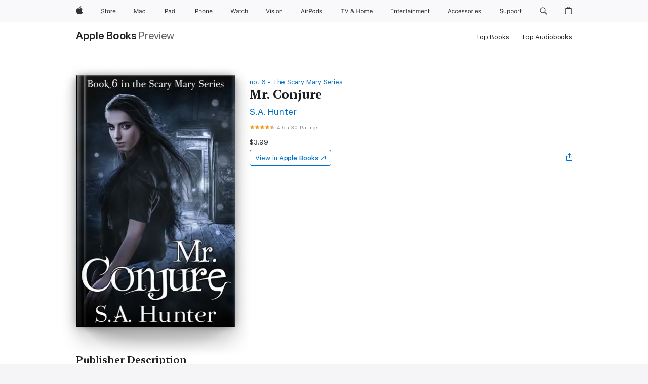

--- FILE ---
content_type: text/html
request_url: https://books.apple.com/us/book/mr-conjure/id1285613813
body_size: 49458
content:
<!DOCTYPE html><html  dir="ltr" lang="en-US"><head>
    <meta charset="utf-8">
    <meta http-equiv="X-UA-Compatible" content="IE=edge">
    <meta name="viewport" content="width=device-width, initial-scale=1, viewport-fit=cover">
    <meta name="applicable-device" content="pc,mobile">

    <script id="perfkit">window.initialPageRequestTime = +new Date();</script>
    <link rel="preconnect" href="https://amp-api.books.apple.com" crossorigin="">
<link rel="preconnect" href="https://is1-ssl.mzstatic.com" crossorigin="">
<link rel="preconnect" href="https://is2-ssl.mzstatic.com" crossorigin="">
<link rel="preconnect" href="https://is3-ssl.mzstatic.com" crossorigin="">
<link rel="preconnect" href="https://is4-ssl.mzstatic.com" crossorigin="">
<link rel="preconnect" href="https://is5-ssl.mzstatic.com" crossorigin="">
<link rel="preconnect" href="https://xp.apple.com" crossorigin="">
<link rel="preconnect" href="https://js-cdn.music.apple.com" crossorigin="">
<link rel="preconnect" href="https://www.apple.com" crossorigin="">
    
<meta name="web-experience-app/config/environment" content="%7B%22appVersion%22%3A1%2C%22modulePrefix%22%3A%22web-experience-app%22%2C%22environment%22%3A%22production%22%2C%22rootURL%22%3A%22%2F%22%2C%22locationType%22%3A%22history-hash-router-scroll%22%2C%22historySupportMiddleware%22%3Atrue%2C%22EmberENV%22%3A%7B%22FEATURES%22%3A%7B%7D%2C%22EXTEND_PROTOTYPES%22%3A%7B%22Date%22%3Afalse%7D%2C%22_APPLICATION_TEMPLATE_WRAPPER%22%3Afalse%2C%22_DEFAULT_ASYNC_OBSERVERS%22%3Atrue%2C%22_JQUERY_INTEGRATION%22%3Afalse%2C%22_TEMPLATE_ONLY_GLIMMER_COMPONENTS%22%3Atrue%7D%2C%22APP%22%3A%7B%22PROGRESS_BAR_DELAY%22%3A3000%2C%22CLOCK_INTERVAL%22%3A1000%2C%22LOADING_SPINNER_SPY%22%3Atrue%2C%22BREAKPOINTS%22%3A%7B%22large%22%3A%7B%22min%22%3A1069%2C%22content%22%3A980%7D%2C%22medium%22%3A%7B%22min%22%3A735%2C%22max%22%3A1068%2C%22content%22%3A692%7D%2C%22small%22%3A%7B%22min%22%3A320%2C%22max%22%3A734%2C%22content%22%3A280%7D%7D%2C%22buildVariant%22%3A%22books%22%2C%22name%22%3A%22web-experience-app%22%2C%22version%22%3A%222548.0.0%2B0b472053%22%7D%2C%22MEDIA_API%22%3A%7B%22token%22%3A%22eyJhbGciOiJFUzI1NiIsInR5cCI6IkpXVCIsImtpZCI6IkNOM1dVNkVKTzEifQ.eyJpc3MiOiJOVjBTRVdHRlNSIiwiaWF0IjoxNzY0NzIyNzU2LCJleHAiOjE3NzE5ODAzNTYsInJvb3RfaHR0cHNfb3JpZ2luIjpbImFwcGxlLmNvbSJdfQ.Y-cFl9j5HGWR1S_YFqK_Hy1qwk1hW9aBvWtIfb4iDzMDCQO9JcdexCvQGzSRxWYIEXS3JtD3vpWxYDj3puQYsA%22%7D%2C%22i18n%22%3A%7B%22defaultLocale%22%3A%22en-gb%22%2C%22useDevLoc%22%3Afalse%2C%22pathToLocales%22%3A%22dist%2Flocales%22%7D%2C%22MEDIA_ARTWORK%22%3A%7B%22BREAKPOINTS%22%3A%7B%22large%22%3A%7B%22min%22%3A1069%2C%22content%22%3A980%7D%2C%22medium%22%3A%7B%22min%22%3A735%2C%22max%22%3A1068%2C%22content%22%3A692%7D%2C%22small%22%3A%7B%22min%22%3A320%2C%22max%22%3A734%2C%22content%22%3A280%7D%7D%7D%2C%22API%22%3A%7B%22BookHost%22%3A%22https%3A%2F%2Famp-api.books.apple.com%22%2C%22obcMetadataBaseUrl%22%3A%22%2Fapi%2Fbooks-metadata%22%2C%22globalElementsPath%22%3A%22%2Fglobal-elements%22%7D%2C%22fastboot%22%3A%7B%22hostWhitelist%22%3A%5B%7B%7D%5D%7D%2C%22ember-short-number%22%3A%7B%22locales%22%3A%5B%22ar-dz%22%2C%22ar-bh%22%2C%22ar-eg%22%2C%22ar-iq%22%2C%22ar-jo%22%2C%22ar-kw%22%2C%22ar-lb%22%2C%22ar-ly%22%2C%22ar-ma%22%2C%22ar-om%22%2C%22ar-qa%22%2C%22ar-sa%22%2C%22ar-sd%22%2C%22ar-sy%22%2C%22ar-tn%22%2C%22ar-ae%22%2C%22ar-ye%22%2C%22he-il%22%2C%22iw-il%22%2C%22ca-es%22%2C%22cs-cz%22%2C%22da-dk%22%2C%22de-ch%22%2C%22de-de%22%2C%22el-gr%22%2C%22en-au%22%2C%22en-ca%22%2C%22en-gb%22%2C%22en-us%22%2C%22es-419%22%2C%22es-es%22%2C%22es-mx%22%2C%22es-xl%22%2C%22et-ee%22%2C%22fi-fi%22%2C%22fr-ca%22%2C%22fr-fr%22%2C%22hi-in%22%2C%22hr-hr%22%2C%22hu-hu%22%2C%22id-id%22%2C%22is-is%22%2C%22it-it%22%2C%22iw-il%22%2C%22ja-jp%22%2C%22ko-kr%22%2C%22lt-lt%22%2C%22lv-lv%22%2C%22ms-my%22%2C%22nl-nl%22%2C%22no-no%22%2C%22no-nb%22%2C%22nb-no%22%2C%22pl-pl%22%2C%22pt-br%22%2C%22pt-pt%22%2C%22ro-ro%22%2C%22ru-ru%22%2C%22sk-sk%22%2C%22sv-se%22%2C%22th-th%22%2C%22tr-tr%22%2C%22uk-ua%22%2C%22vi-vi%22%2C%22vi-vn%22%2C%22zh-cn%22%2C%22zh-hans%22%2C%22zh-hans-cn%22%2C%22zh-hant%22%2C%22zh-hant-hk%22%2C%22zh-hant-tw%22%2C%22zh-hk%22%2C%22zh-tw%22%2C%22ar%22%2C%22ca%22%2C%22cs%22%2C%22da%22%2C%22de%22%2C%22el%22%2C%22en%22%2C%22es%22%2C%22fi%22%2C%22fr%22%2C%22he%22%2C%22hi%22%2C%22hr%22%2C%22hu%22%2C%22id%22%2C%22is%22%2C%22it%22%2C%22ja%22%2C%22ko%22%2C%22lt%22%2C%22lv%22%2C%22ms%22%2C%22nb%22%2C%22nl%22%2C%22no%22%2C%22pl%22%2C%22pt%22%2C%22ro%22%2C%22ru%22%2C%22sk%22%2C%22sv%22%2C%22th%22%2C%22tr%22%2C%22uk%22%2C%22vi%22%2C%22zh%22%5D%7D%2C%22ember-cli-mirage%22%3A%7B%22enabled%22%3Afalse%2C%22usingProxy%22%3Afalse%2C%22useDefaultPassthroughs%22%3Atrue%7D%2C%22BREAKPOINTS%22%3A%7B%22large%22%3A%7B%22min%22%3A1069%2C%22content%22%3A980%7D%2C%22medium%22%3A%7B%22min%22%3A735%2C%22max%22%3A1068%2C%22content%22%3A692%7D%2C%22small%22%3A%7B%22min%22%3A320%2C%22max%22%3A734%2C%22content%22%3A280%7D%7D%2C%22METRICS%22%3A%7B%22variant%22%3A%22web%22%2C%22baseFields%22%3A%7B%22appName%22%3A%22web-experience-app%22%2C%22constraintProfiles%22%3A%5B%22AMPWeb%22%5D%7D%2C%22clickstream%22%3A%7B%22enabled%22%3Atrue%2C%22topic%22%3A%5B%22xp_amp_web_exp%22%5D%2C%22autoTrackClicks%22%3Atrue%7D%2C%22performance%22%3A%7B%22enabled%22%3Atrue%2C%22topic%22%3A%22xp_amp_bookstore_perf%22%7D%7D%2C%22MEDIA_SHELF%22%3A%7B%22GRID_CONFIG%22%3A%7B%22books-brick-row%22%3A%7B%22small%22%3A1%2C%22medium%22%3A2%2C%22large%22%3A3%7D%2C%22story%22%3A%7B%22small%22%3A1%2C%22medium%22%3A2%2C%22large%22%3A3%7D%2C%22small-brick%22%3A%7B%22small%22%3A1%2C%22medium%22%3A2%2C%22large%22%3A3%7D%2C%22editorial-lockup-large%22%3A%7B%22small%22%3A1%2C%22medium%22%3A2%2C%22large%22%3A2%7D%2C%22editorial-lockup-medium%22%3A%7B%22small%22%3A1%2C%22medium%22%3A2%2C%22large%22%3A3%7D%2C%22large-brick%22%3A%7B%22small%22%3A1%2C%22medium%22%3A1%2C%22large%22%3A2%7D%2C%22lockup-small%22%3A%7B%22small%22%3A1%2C%22medium%22%3A2%2C%22large%22%3A3%7D%2C%22lockup-large%22%3A%7B%22small%22%3A1%2C%22medium%22%3A3%2C%22large%22%3A4%7D%2C%22posters%22%3A%7B%22small%22%3A1%2C%22medium%22%3A1%2C%22large%22%3A2%7D%2C%22breakout-large%22%3A%7B%22small%22%3A1%2C%22medium%22%3A1%2C%22large%22%3A1%7D%7D%2C%22BREAKPOINTS%22%3A%7B%22large%22%3A%7B%22min%22%3A1069%2C%22content%22%3A980%7D%2C%22medium%22%3A%7B%22min%22%3A735%2C%22max%22%3A1068%2C%22content%22%3A692%7D%2C%22small%22%3A%7B%22min%22%3A320%2C%22max%22%3A734%2C%22content%22%3A280%7D%7D%7D%2C%22SASSKIT_GENERATOR%22%3A%7B%22VIEWPORT_CONFIG%22%3A%7B%22BREAKPOINTS%22%3A%7B%22large%22%3A%7B%22min%22%3A1069%2C%22content%22%3A980%7D%2C%22medium%22%3A%7B%22min%22%3A735%2C%22max%22%3A1068%2C%22content%22%3A692%7D%2C%22small%22%3A%7B%22min%22%3A320%2C%22max%22%3A734%2C%22content%22%3A280%7D%7D%7D%7D%2C%22features%22%3A%7B%22BUILD_VARIANT_APPS%22%3Afalse%2C%22BUILD_VARIANT_BOOKS%22%3Atrue%2C%22BUILD_VARIANT_FITNESS%22%3Afalse%2C%22BUILD_VARIANT_PODCASTS%22%3Afalse%2C%22BUILD_VARIANT_ITUNES%22%3Afalse%2C%22TV%22%3Afalse%2C%22PODCASTS%22%3Afalse%2C%22BOOKS%22%3Atrue%2C%22APPS%22%3Afalse%2C%22ARTISTS%22%3Afalse%2C%22DEEPLINK_ROUTE%22%3Afalse%2C%22EMBER_DATA%22%3Afalse%2C%22CHARTS%22%3Atrue%2C%22FITNESS%22%3Afalse%2C%22SHARE_UI%22%3Atrue%2C%22SEPARATE_RTL_STYLESHEET%22%3Atrue%7D%2C%22%40amp%2Fember-ui-global-elements%22%3A%7B%22useFooterWithoutRefundLink%22%3Atrue%7D%2C%22ember-cli-content-security-policy%22%3A%7B%22policy%22%3A%22upgrade-insecure-requests%20%3B%20default-src%20'none'%3B%20img-src%20'self'%20https%3A%2F%2F*.apple.com%20https%3A%2F%2F*.mzstatic.com%20data%3A%3B%20style-src%20'self'%20https%3A%2F%2F*.apple.com%20'unsafe-inline'%3B%20font-src%20'self'%20https%3A%2F%2F*.apple.com%3B%20media-src%20'self'%20https%3A%2F%2F*.apple.com%20blob%3A%3B%20connect-src%20'self'%20https%3A%2F%2F*.apple.com%20https%3A%2F%2F*.mzstatic.com%3B%20script-src%20'self'%20https%3A%2F%2F*.apple.com%20'unsafe-eval'%20'sha256-4ywTGAe4rEpoHt8XkjbkdOWklMJ%2F1Py%2Fx6b3%2FaGbtSQ%3D'%3B%20frame-src%20'self'%20https%3A%2F%2F*.apple.com%20itmss%3A%20itms-appss%3A%20itms-bookss%3A%20itms-itunesus%3A%20itms-messagess%3A%20itms-podcasts%3A%20itms-watchs%3A%20macappstores%3A%20musics%3A%20apple-musics%3A%20podcasts%3A%20videos%3A%3B%22%2C%22reportOnly%22%3Afalse%7D%2C%22exportApplicationGlobal%22%3Afalse%7D">
<!-- EMBER_CLI_FASTBOOT_TITLE --><link rel="stylesheet preload" name="fonts" href="//www.apple.com/wss/fonts?families=SF+Pro,v2|SF+Pro+Icons,v1|SF+Pro+Rounded,v1|New+York+Small,v1|New+York+Medium,v1" as="style"><link rel="stylesheet" type="text/css" href="https://www.apple.com/api-www/global-elements/global-header/v1/assets/globalheader.css" data-global-elements-nav-styles>
<link rel="stylesheet" type="text/css" href="/global-elements/2426.0.0/en_US/ac-global-footer.89780a9d2eedff61551113850a3547ef.css" data-global-elements-footer-styles>
<meta name="ac-gn-search-suggestions-enabled" content="false"/>
<meta name="globalnav-search-suggestions-enabled" content="false"/>
    <title>
      ‎Mr. Conjure by S.A. Hunter on Apple Books
    </title>
      <meta name="keywords" content="download, Mr. Conjure, books on iphone, ipad, Mac, Apple Books">

      <meta name="description" content="“I’ve never heard of Mr. Conjure,” Mary said.<br /><br />“He creeps through the shadows wearing a raggedy top hat and a long black coat. His claws are stained a bright red from all the blood he’s spilled. If he gets you, there’s no escape.”<br /><br />“Why’s he called Mr. Conjure?” Mary asked.<br />…">

<!---->
      <link rel="canonical" href="https://books.apple.com/us/book/mr-conjure/id1285613813">

      <link rel="icon" sizes="48x48" href="https://books.apple.com/assets/images/favicon/favicon-books-48-a8eb8171a8d912ed29d99e7a134953d3.png" type="image/png">

<!---->
<!---->
      <meta name="apple:content_id" content="1285613813">

<!---->
      <script name="schema:book" type="application/ld+json">
        {"@context":"http://schema.org","@type":"Book","additionalType":"Product","author":"S.A. Hunter","bookFormat":"EBook","datePublished":"2017-09-14T00:00:00.000Z","description":"“I’ve never heard of Mr. Conjure,” Mary said.&lt;br /&gt;&lt;br /&gt;“He creeps through the shadows wearing a raggedy top hat and a long black coat. His claws are stained a bright red from all the blood he’s spilled. If he gets you, there’s no escape.”&lt;br /&gt;&lt;br /&gt;“Why’s he called Mr. Conjure?” Mary asked.&lt;br /&gt;…","genre":["Paranormal Fantasy","Books","Sci-Fi &amp; Fantasy","Fantasy"],"image":"https://is1-ssl.mzstatic.com/image/thumb/Publication118/v4/f4/ad/97/f4ad973d-4be3-759c-b33f-4bec38922598/9781370745623.jpg/1200x630wz.png","inLanguage":"en-US","isbn":"9781370745623","name":"Mr. Conjure","numberOfPages":175,"publisher":"S.A. Hunter","thumbnailUrl":["https://is1-ssl.mzstatic.com/image/thumb/Publication118/v4/f4/ad/97/f4ad973d-4be3-759c-b33f-4bec38922598/9781370745623.jpg/1200x675wz.jpg","https://is1-ssl.mzstatic.com/image/thumb/Publication118/v4/f4/ad/97/f4ad973d-4be3-759c-b33f-4bec38922598/9781370745623.jpg/1200x900wz.jpg","https://is1-ssl.mzstatic.com/image/thumb/Publication118/v4/f4/ad/97/f4ad973d-4be3-759c-b33f-4bec38922598/9781370745623.jpg/1200x1200wz.jpg"],"isPartof":{"@type":"BookSeries","name":"The Scary Mary Series"},"offers":{"@type":"Offer","price":3.99,"priceCurrency":"USD","hasMerchantReturnPolicy":{"@type":"MerchantReturnPolicy","returnPolicyCategory":"https://schema.org/MerchantReturnNotPermitted","merchantReturnDays":0}},"aggregateRating":{"@type":"AggregateRating","ratingValue":4.6,"reviewCount":30},"review":[{"@type":"Review","author":"DresdenGRL","name":"Mr Conjure","reviewBody":"Another great book, but this time there was an inconsistency. There was a bowling date and there was great detail about how it was Mary’s 1st time EVER going bowling when she and Kyle went bowling in the 3rd book. It was described in chapter 7 Kissing and had been mentioned several times leading up to it. Just remember what’s been previously written, maybe a proofreader is needed to catch things like this?","reviewRating":{"@type":"Rating","ratingValue":5},"datePublished":"2023-06-24T20:44:37.000Z"},{"@type":"Review","author":"mishevouis","name":"More","reviewBody":"I love the scary Mary series, please make more I just can’t get enough! I would really appreciate it if you could please make more! I really want you to continue this series","reviewRating":{"@type":"Rating","ratingValue":5},"datePublished":"2020-08-27T03:12:23.000Z"},{"@type":"Review","author":"mikemjohnson86","name":"Fun easy and smooth","reviewBody":"As always the best thing about the series are the characters interaction, the wit, and fun dialogue. Love the short and quick journey that takes us to an abandoned house looking for a Slinderman type character. And things got a lil spicy between two of our favorites people again. It was another quick and enjoyable read.","reviewRating":{"@type":"Rating","ratingValue":3},"datePublished":"2023-03-31T02:26:09.000Z"},{"@type":"Review","author":"KAP23","name":"Quick and Entertaining Read","reviewBody":"I really enjoy this series. They are easy reads and catching. I will say that there were several mistakes that should have been caught by an editor. I appreciate quick publishing to get the story out, but if I am paying for a book, it shouldn't have so many errors. I still give it 4 stars because I love the story line.","reviewRating":{"@type":"Rating","ratingValue":4},"datePublished":"2017-09-23T20:03:18.000Z"}]}
      </script>

        <meta property="al:ios:app_store_id" content="364709193">
        <meta property="al:ios:app_name" content="Apple Books">

        <meta property="og:title" content="‎Mr. Conjure">
        <meta property="og:description" content="‎Sci-Fi &amp; Fantasy · 2017">
        <meta property="og:site_name" content="Apple Books">
        <meta property="og:url" content="https://books.apple.com/us/book/mr-conjure/id1285613813">
        <meta property="og:image" content="https://is1-ssl.mzstatic.com/image/thumb/Publication118/v4/f4/ad/97/f4ad973d-4be3-759c-b33f-4bec38922598/9781370745623.jpg/1200x630wz.png">
        <meta property="og:image:alt" content="Mr. Conjure by S.A. Hunter on Apple Books">
        <meta property="og:image:type" content="image/png">
        <meta property="og:image:width" content="1200">
        <meta property="og:image:height" content="630">
        <meta property="og:image:secure_url" content="https://is1-ssl.mzstatic.com/image/thumb/Publication118/v4/f4/ad/97/f4ad973d-4be3-759c-b33f-4bec38922598/9781370745623.jpg/1200x630wz.png">
        <meta property="og:type" content="book">
        <meta property="og:locale" content="en_US">

        <meta name="twitter:title" content="‎Mr. Conjure">
        <meta name="twitter:description" content="‎Sci-Fi &amp; Fantasy · 2017">
        <meta name="twitter:site" content="@AppleBooks">
        <meta name="twitter:card" content="summary_large_image">
        <meta name="twitter:image" content="https://is1-ssl.mzstatic.com/image/thumb/Publication118/v4/f4/ad/97/f4ad973d-4be3-759c-b33f-4bec38922598/9781370745623.jpg/1200x600wz.png">
        <meta name="twitter:image:alt" content="Mr. Conjure by S.A. Hunter on Apple Books">

<!---->
    <meta name="version" content="2548.0.0">
    <!-- @@HEAD@@ -->
    <script src="https://js-cdn.music.apple.com/musickit/v2/amp/musickit.js?t=1764722790239"></script>

    <link integrity="" rel="stylesheet" href="/assets/web-experience-app-real-f1ca40148188f63f7dd2cd7d4d6d7e05.css" data-rtl="/assets/web-experience-rtl-app-dc89d135bf4a79beed79bacafc906bdf.css">

    
  </head>
  <body class="no-js no-touch globalnav-scrim">
    <script type="x/boundary" id="fastboot-body-start"></script><div id="globalheader"><aside id="globalmessage-segment" lang="en-US" dir="ltr" class="globalmessage-segment"><ul data-strings="{&quot;view&quot;:&quot;{%STOREFRONT%} Store Home&quot;,&quot;segments&quot;:{&quot;smb&quot;:&quot;Business Store Home&quot;,&quot;eduInd&quot;:&quot;Education Store Home&quot;,&quot;other&quot;:&quot;Store Home&quot;},&quot;exit&quot;:&quot;Exit&quot;}" class="globalmessage-segment-content"></ul></aside><nav id="globalnav" lang="en-US" dir="ltr" aria-label="Global" data-analytics-element-engagement-start="globalnav:onFlyoutOpen" data-analytics-element-engagement-end="globalnav:onFlyoutClose" data-store-api="https://www.apple.com/[storefront]/shop/bag/status" data-analytics-activitymap-region-id="global nav" data-analytics-region="global nav" class="globalnav no-js   "><div class="globalnav-content"><div class="globalnav-item globalnav-menuback"><button aria-label="Main menu" class="globalnav-menuback-button"><span class="globalnav-chevron-icon"><svg height="48" viewbox="0 0 9 48" width="9" xmlns="http://www.w3.org/2000/svg"><path d="m1.5618 24.0621 6.5581-6.4238c.2368-.2319.2407-.6118.0088-.8486-.2324-.2373-.6123-.2407-.8486-.0088l-7 6.8569c-.1157.1138-.1807.2695-.1802.4316.001.1621.0674.3174.1846.4297l7 6.7241c.1162.1118.2661.1675.4155.1675.1577 0 .3149-.062.4326-.1846.2295-.2388.2222-.6187-.0171-.8481z"/></svg></span></button></div><ul id="globalnav-list" class="globalnav-list"><li data-analytics-element-engagement="globalnav hover - apple" class="
				globalnav-item
				globalnav-item-apple
				
				
			"><a href="https://www.apple.com/" data-globalnav-item-name="apple" data-analytics-title="apple home" aria-label="Apple" class="globalnav-link globalnav-link-apple"><span class="globalnav-image-regular globalnav-link-image"><svg height="44" viewbox="0 0 14 44" width="14" xmlns="http://www.w3.org/2000/svg"><path d="m13.0729 17.6825a3.61 3.61 0 0 0 -1.7248 3.0365 3.5132 3.5132 0 0 0 2.1379 3.2223 8.394 8.394 0 0 1 -1.0948 2.2618c-.6816.9812-1.3943 1.9623-2.4787 1.9623s-1.3633-.63-2.613-.63c-1.2187 0-1.6525.6507-2.644.6507s-1.6834-.9089-2.4787-2.0243a9.7842 9.7842 0 0 1 -1.6628-5.2776c0-3.0984 2.014-4.7405 3.9969-4.7405 1.0535 0 1.9314.6919 2.5924.6919.63 0 1.6112-.7333 2.8092-.7333a3.7579 3.7579 0 0 1 3.1604 1.5802zm-3.7284-2.8918a3.5615 3.5615 0 0 0 .8469-2.22 1.5353 1.5353 0 0 0 -.031-.32 3.5686 3.5686 0 0 0 -2.3445 1.2084 3.4629 3.4629 0 0 0 -.8779 2.1585 1.419 1.419 0 0 0 .031.2892 1.19 1.19 0 0 0 .2169.0207 3.0935 3.0935 0 0 0 2.1586-1.1368z"/></svg></span><span class="globalnav-image-compact globalnav-link-image"><svg height="48" viewbox="0 0 17 48" width="17" xmlns="http://www.w3.org/2000/svg"><path d="m15.5752 19.0792a4.2055 4.2055 0 0 0 -2.01 3.5376 4.0931 4.0931 0 0 0 2.4908 3.7542 9.7779 9.7779 0 0 1 -1.2755 2.6351c-.7941 1.1431-1.6244 2.2862-2.8878 2.2862s-1.5883-.734-3.0443-.734c-1.42 0-1.9252.7581-3.08.7581s-1.9611-1.0589-2.8876-2.3584a11.3987 11.3987 0 0 1 -1.9373-6.1487c0-3.61 2.3464-5.523 4.6566-5.523 1.2274 0 2.25.8062 3.02.8062.734 0 1.8771-.8543 3.2729-.8543a4.3778 4.3778 0 0 1 3.6822 1.841zm-6.8586-2.0456a1.3865 1.3865 0 0 1 -.2527-.024 1.6557 1.6557 0 0 1 -.0361-.337 4.0341 4.0341 0 0 1 1.0228-2.5148 4.1571 4.1571 0 0 1 2.7314-1.4078 1.7815 1.7815 0 0 1 .0361.373 4.1487 4.1487 0 0 1 -.9867 2.587 3.6039 3.6039 0 0 1 -2.5148 1.3236z"/></svg></span><span class="globalnav-link-text">Apple</span></a></li><li data-topnav-flyout-item="menu" data-topnav-flyout-label="Menu" role="none" class="globalnav-item globalnav-menu"><div data-topnav-flyout="menu" class="globalnav-flyout"><div class="globalnav-menu-list"><div data-analytics-element-engagement="globalnav hover - store" class="
				globalnav-item
				globalnav-item-store
				globalnav-item-menu
				
			"><ul role="none" class="globalnav-submenu-trigger-group"><li class="globalnav-submenu-trigger-item"><a href="https://www.apple.com/us/shop/goto/store" data-globalnav-item-name="store" data-topnav-flyout-trigger-compact data-analytics-title="store" data-analytics-element-engagement="hover - store" aria-label="Store" class="globalnav-link globalnav-submenu-trigger-link globalnav-link-store"><span class="globalnav-link-text-container"><span class="globalnav-image-regular globalnav-link-image"><svg height="44" viewbox="0 0 30 44" width="30" xmlns="http://www.w3.org/2000/svg"><path d="m26.5679 20.4629c1.002 0 1.67.738 1.693 1.857h-3.48c.076-1.119.779-1.857 1.787-1.857zm2.754 2.672v-.387c0-1.963-1.037-3.176-2.742-3.176-1.735 0-2.848 1.289-2.848 3.276 0 1.998 1.096 3.263 2.848 3.263 1.383 0 2.367-.668 2.66-1.746h-1.008c-.264.557-.814.856-1.629.856-1.072 0-1.769-.791-1.822-2.039v-.047zm-9.547-3.451h.96v.937h.094c.188-.615.914-1.049 1.752-1.049.164 0 .375.012.504.03v1.007c-.082-.023-.445-.058-.644-.058-.961 0-1.659 1.098-1.659 1.535v3.914h-1.007zm-4.27 5.519c-1.195 0-1.869-.867-1.869-2.361 0-1.5.674-2.361 1.869-2.361 1.196 0 1.87.861 1.87 2.361 0 1.494-.674 2.361-1.87 2.361zm0-5.631c-1.798 0-2.912 1.237-2.912 3.27 0 2.027 1.114 3.269 2.912 3.269 1.799 0 2.913-1.242 2.913-3.269 0-2.033-1.114-3.27-2.913-3.27zm-5.478-1.475v1.635h1.407v.843h-1.407v3.575c0 .744.282 1.06.938 1.06.182 0 .281-.006.469-.023v.849c-.199.035-.393.059-.592.059-1.301 0-1.822-.481-1.822-1.688v-3.832h-1.02v-.843h1.02v-1.635zm-8.103 5.694c.129.885.973 1.447 2.174 1.447 1.137 0 1.975-.615 1.975-1.453 0-.72-.527-1.177-1.693-1.47l-1.084-.282c-1.53-.386-2.192-1.078-2.192-2.279 0-1.436 1.201-2.408 2.988-2.408 1.635 0 2.854.972 2.942 2.338h-1.061c-.146-.867-.861-1.383-1.916-1.383-1.125 0-1.869.562-1.869 1.418 0 .662.463 1.043 1.629 1.342l.885.234c1.752.439 2.455 1.119 2.455 2.361 0 1.553-1.225 2.543-3.158 2.543-1.793 0-3.03-.949-3.141-2.408z"/></svg></span><span class="globalnav-link-text">Store</span></span></a></li></ul></div><div data-analytics-element-engagement="globalnav hover - mac" class="
				globalnav-item
				globalnav-item-mac
				globalnav-item-menu
				
			"><ul role="none" class="globalnav-submenu-trigger-group"><li class="globalnav-submenu-trigger-item"><a href="https://www.apple.com/mac/" data-globalnav-item-name="mac" data-topnav-flyout-trigger-compact data-analytics-title="mac" data-analytics-element-engagement="hover - mac" aria-label="Mac" class="globalnav-link globalnav-submenu-trigger-link globalnav-link-mac"><span class="globalnav-link-text-container"><span class="globalnav-image-regular globalnav-link-image"><svg height="44" viewbox="0 0 23 44" width="23" xmlns="http://www.w3.org/2000/svg"><path d="m8.1558 25.9987v-6.457h-.0703l-2.666 6.457h-.8907l-2.666-6.457h-.0703v6.457h-.9844v-8.4551h1.2246l2.8945 7.0547h.0938l2.8945-7.0547h1.2246v8.4551zm2.5166-1.7696c0-1.1309.832-1.7812 2.3027-1.8691l1.8223-.1113v-.5742c0-.7793-.4863-1.207-1.4297-1.207-.7559 0-1.2832.2871-1.4238.7852h-1.0195c.1348-1.0137 1.1309-1.6816 2.4785-1.6816 1.541 0 2.4023.791 2.4023 2.1035v4.3242h-.9609v-.9318h-.0938c-.4102.6738-1.1016 1.043-1.9453 1.043-1.2246 0-2.1328-.7266-2.1328-1.8809zm4.125-.5859v-.5801l-1.6992.1113c-.9609.0645-1.3828.3984-1.3828 1.0312 0 .6445.5449 1.0195 1.2773 1.0195 1.0371.0001 1.8047-.6796 1.8047-1.5819zm6.958-2.0273c-.1641-.627-.7207-1.1367-1.6289-1.1367-1.1367 0-1.8516.9082-1.8516 2.3379 0 1.459.7266 2.3848 1.8516 2.3848.8496 0 1.4414-.3926 1.6289-1.1074h1.0195c-.1816 1.1602-1.125 2.0156-2.6426 2.0156-1.7695 0-2.9004-1.2832-2.9004-3.293 0-1.9688 1.125-3.2461 2.8945-3.2461 1.5352 0 2.4727.9199 2.6484 2.0449z"/></svg></span><span class="globalnav-link-text">Mac</span></span></a></li></ul></div><div data-analytics-element-engagement="globalnav hover - ipad" class="
				globalnav-item
				globalnav-item-ipad
				globalnav-item-menu
				
			"><ul role="none" class="globalnav-submenu-trigger-group"><li class="globalnav-submenu-trigger-item"><a href="https://www.apple.com/ipad/" data-globalnav-item-name="ipad" data-topnav-flyout-trigger-compact data-analytics-title="ipad" data-analytics-element-engagement="hover - ipad" aria-label="iPad" class="globalnav-link globalnav-submenu-trigger-link globalnav-link-ipad"><span class="globalnav-link-text-container"><span class="globalnav-image-regular globalnav-link-image"><svg height="44" viewbox="0 0 24 44" width="24" xmlns="http://www.w3.org/2000/svg"><path d="m14.9575 23.7002c0 .902-.768 1.582-1.805 1.582-.732 0-1.277-.375-1.277-1.02 0-.632.422-.966 1.383-1.031l1.699-.111zm-1.395-4.072c-1.347 0-2.343.668-2.478 1.681h1.019c.141-.498.668-.785 1.424-.785.944 0 1.43.428 1.43 1.207v.574l-1.822.112c-1.471.088-2.303.738-2.303 1.869 0 1.154.908 1.881 2.133 1.881.844 0 1.535-.369 1.945-1.043h.094v.931h.961v-4.324c0-1.312-.862-2.103-2.403-2.103zm6.769 5.575c-1.155 0-1.846-.885-1.846-2.361 0-1.471.697-2.362 1.846-2.362 1.142 0 1.857.914 1.857 2.362 0 1.459-.709 2.361-1.857 2.361zm1.834-8.027v3.503h-.088c-.358-.691-1.102-1.107-1.981-1.107-1.605 0-2.654 1.289-2.654 3.27 0 1.986 1.037 3.269 2.654 3.269.873 0 1.623-.416 2.022-1.119h.093v1.008h.961v-8.824zm-15.394 4.869h-1.863v-3.563h1.863c1.225 0 1.899.639 1.899 1.799 0 1.119-.697 1.764-1.899 1.764zm.276-4.5h-3.194v8.455h1.055v-3.018h2.127c1.588 0 2.719-1.119 2.719-2.701 0-1.611-1.108-2.736-2.707-2.736zm-6.064 8.454h1.008v-6.316h-1.008zm-.199-8.237c0-.387.316-.704.703-.704s.703.317.703.704c0 .386-.316.703-.703.703s-.703-.317-.703-.703z"/></svg></span><span class="globalnav-link-text">iPad</span></span></a></li></ul></div><div data-analytics-element-engagement="globalnav hover - iphone" class="
				globalnav-item
				globalnav-item-iphone
				globalnav-item-menu
				
			"><ul role="none" class="globalnav-submenu-trigger-group"><li class="globalnav-submenu-trigger-item"><a href="https://www.apple.com/iphone/" data-globalnav-item-name="iphone" data-topnav-flyout-trigger-compact data-analytics-title="iphone" data-analytics-element-engagement="hover - iphone" aria-label="iPhone" class="globalnav-link globalnav-submenu-trigger-link globalnav-link-iphone"><span class="globalnav-link-text-container"><span class="globalnav-image-regular globalnav-link-image"><svg height="44" viewbox="0 0 38 44" width="38" xmlns="http://www.w3.org/2000/svg"><path d="m32.7129 22.3203h3.48c-.023-1.119-.691-1.857-1.693-1.857-1.008 0-1.711.738-1.787 1.857zm4.459 2.045c-.293 1.078-1.277 1.746-2.66 1.746-1.752 0-2.848-1.266-2.848-3.264 0-1.986 1.113-3.275 2.848-3.275 1.705 0 2.742 1.213 2.742 3.176v.386h-4.541v.047c.053 1.248.75 2.039 1.822 2.039.815 0 1.366-.298 1.629-.855zm-12.282-4.682h.961v.996h.094c.316-.697.932-1.107 1.898-1.107 1.418 0 2.209.838 2.209 2.338v4.09h-1.007v-3.844c0-1.137-.481-1.676-1.489-1.676s-1.658.674-1.658 1.781v3.739h-1.008zm-2.499 3.158c0-1.5-.674-2.361-1.869-2.361-1.196 0-1.87.861-1.87 2.361 0 1.495.674 2.362 1.87 2.362 1.195 0 1.869-.867 1.869-2.362zm-4.782 0c0-2.033 1.114-3.269 2.913-3.269 1.798 0 2.912 1.236 2.912 3.269 0 2.028-1.114 3.27-2.912 3.27-1.799 0-2.913-1.242-2.913-3.27zm-6.636-5.666h1.008v3.504h.093c.317-.697.979-1.107 1.946-1.107 1.336 0 2.179.855 2.179 2.338v4.09h-1.007v-3.844c0-1.119-.504-1.676-1.459-1.676-1.131 0-1.752.715-1.752 1.781v3.739h-1.008zm-6.015 4.87h1.863c1.202 0 1.899-.645 1.899-1.764 0-1.16-.674-1.799-1.899-1.799h-1.863zm2.139-4.5c1.599 0 2.707 1.125 2.707 2.736 0 1.582-1.131 2.701-2.719 2.701h-2.127v3.018h-1.055v-8.455zm-6.114 8.454h1.008v-6.316h-1.008zm-.2-8.238c0-.386.317-.703.703-.703.387 0 .704.317.704.703 0 .387-.317.704-.704.704-.386 0-.703-.317-.703-.704z"/></svg></span><span class="globalnav-link-text">iPhone</span></span></a></li></ul></div><div data-analytics-element-engagement="globalnav hover - watch" class="
				globalnav-item
				globalnav-item-watch
				globalnav-item-menu
				
			"><ul role="none" class="globalnav-submenu-trigger-group"><li class="globalnav-submenu-trigger-item"><a href="https://www.apple.com/watch/" data-globalnav-item-name="watch" data-topnav-flyout-trigger-compact data-analytics-title="watch" data-analytics-element-engagement="hover - watch" aria-label="Watch" class="globalnav-link globalnav-submenu-trigger-link globalnav-link-watch"><span class="globalnav-link-text-container"><span class="globalnav-image-regular globalnav-link-image"><svg height="44" viewbox="0 0 35 44" width="35" xmlns="http://www.w3.org/2000/svg"><path d="m28.9819 17.1758h1.008v3.504h.094c.316-.697.978-1.108 1.945-1.108 1.336 0 2.18.856 2.18 2.338v4.09h-1.008v-3.844c0-1.119-.504-1.675-1.459-1.675-1.131 0-1.752.715-1.752 1.781v3.738h-1.008zm-2.42 4.441c-.164-.627-.721-1.136-1.629-1.136-1.137 0-1.852.908-1.852 2.338 0 1.459.727 2.384 1.852 2.384.849 0 1.441-.392 1.629-1.107h1.019c-.182 1.16-1.125 2.016-2.642 2.016-1.77 0-2.901-1.284-2.901-3.293 0-1.969 1.125-3.247 2.895-3.247 1.535 0 2.472.92 2.648 2.045zm-6.533-3.568v1.635h1.407v.844h-1.407v3.574c0 .744.282 1.06.938 1.06.182 0 .281-.006.469-.023v.85c-.2.035-.393.058-.592.058-1.301 0-1.822-.48-1.822-1.687v-3.832h-1.02v-.844h1.02v-1.635zm-4.2 5.596v-.58l-1.699.111c-.961.064-1.383.398-1.383 1.031 0 .645.545 1.02 1.277 1.02 1.038 0 1.805-.68 1.805-1.582zm-4.125.586c0-1.131.832-1.782 2.303-1.869l1.822-.112v-.574c0-.779-.486-1.207-1.43-1.207-.755 0-1.283.287-1.423.785h-1.02c.135-1.014 1.131-1.682 2.479-1.682 1.541 0 2.402.792 2.402 2.104v4.324h-.961v-.931h-.094c-.41.673-1.101 1.043-1.945 1.043-1.225 0-2.133-.727-2.133-1.881zm-7.684 1.769h-.996l-2.303-8.455h1.101l1.682 6.873h.07l1.893-6.873h1.066l1.893 6.873h.07l1.682-6.873h1.101l-2.302 8.455h-.996l-1.946-6.674h-.07z"/></svg></span><span class="globalnav-link-text">Watch</span></span></a></li></ul></div><div data-analytics-element-engagement="globalnav hover - vision" class="
				globalnav-item
				globalnav-item-vision
				globalnav-item-menu
				
			"><ul role="none" class="globalnav-submenu-trigger-group"><li class="globalnav-submenu-trigger-item"><a href="https://www.apple.com/apple-vision-pro/" data-globalnav-item-name="vision" data-topnav-flyout-trigger-compact data-analytics-title="vision" data-analytics-element-engagement="hover - vision" aria-label="Vision" class="globalnav-link globalnav-submenu-trigger-link globalnav-link-vision"><span class="globalnav-link-text-container"><span class="globalnav-image-regular globalnav-link-image"><svg xmlns="http://www.w3.org/2000/svg" width="34" height="44" viewbox="0 0 34 44"><g id="en-US_globalnav_links_vision_image_large"><rect id="box_" width="34" height="44" fill="none"/><path id="art_" d="m.4043,17.5449h1.1074l2.4844,7.0898h.0938l2.4844-7.0898h1.1074l-3.1172,8.4551h-1.043L.4043,17.5449Zm8.3467.2168c0-.3867.3164-.7031.7031-.7031s.7031.3164.7031.7031-.3164.7031-.7031.7031-.7031-.3164-.7031-.7031Zm.1875,1.9219h1.0195v6.3164h-1.0195v-6.3164Zm2.499,4.7051h1.043c.1699.5273.6738.873,1.4824.873.8496,0,1.4531-.4043,1.4531-.9785v-.0117c0-.4277-.3223-.7266-1.1016-.9141l-.9785-.2344c-1.1836-.2812-1.7168-.7969-1.7168-1.7051v-.0059c0-1.0488,1.0078-1.8398,2.3496-1.8398,1.3242,0,2.2441.6621,2.3848,1.6934h-1.002c-.1348-.498-.627-.8438-1.3887-.8438-.75,0-1.3008.3867-1.3008.9434v.0117c0,.4277.3164.6973,1.0605.8789l.9727.2344c1.1895.2871,1.7637.8027,1.7637,1.7051v.0117c0,1.125-1.0957,1.9043-2.5312,1.9043-1.4062,0-2.373-.6797-2.4902-1.7227Zm6.3203-6.627c0-.3867.3164-.7031.7031-.7031s.7031.3164.7031.7031-.3164.7031-.7031.7031-.7031-.3164-.7031-.7031Zm.1875,1.9219h1.0195v6.3164h-1.0195v-6.3164Zm2.5049,3.1641v-.0117c0-2.0273,1.1133-3.2637,2.9121-3.2637s2.9121,1.2363,2.9121,3.2637v.0117c0,2.0215-1.1133,3.2637-2.9121,3.2637s-2.9121-1.2422-2.9121-3.2637Zm4.7812,0v-.0117c0-1.4941-.6738-2.3613-1.8691-2.3613s-1.8691.8672-1.8691,2.3613v.0117c0,1.4883.6738,2.3613,1.8691,2.3613s1.8691-.873,1.8691-2.3613Zm2.5049-3.1641h1.0195v.9492h.0938c.3164-.668.9082-1.0605,1.8398-1.0605,1.418,0,2.209.8379,2.209,2.3379v4.0898h-1.0195v-3.8438c0-1.1367-.4688-1.6816-1.4766-1.6816s-1.6465.6797-1.6465,1.7871v3.7383h-1.0195v-6.3164Z"/></g></svg></span><span class="globalnav-link-text">Vision</span></span></a></li></ul></div><div data-analytics-element-engagement="globalnav hover - airpods" class="
				globalnav-item
				globalnav-item-airpods
				globalnav-item-menu
				
			"><ul role="none" class="globalnav-submenu-trigger-group"><li class="globalnav-submenu-trigger-item"><a href="https://www.apple.com/airpods/" data-globalnav-item-name="airpods" data-topnav-flyout-trigger-compact data-analytics-title="airpods" data-analytics-element-engagement="hover - airpods" aria-label="AirPods" class="globalnav-link globalnav-submenu-trigger-link globalnav-link-airpods"><span class="globalnav-link-text-container"><span class="globalnav-image-regular globalnav-link-image"><svg height="44" viewbox="0 0 43 44" width="43" xmlns="http://www.w3.org/2000/svg"><path d="m11.7153 19.6836h.961v.937h.094c.187-.615.914-1.048 1.752-1.048.164 0 .375.011.504.029v1.008c-.082-.024-.446-.059-.645-.059-.961 0-1.658.645-1.658 1.535v3.914h-1.008zm28.135-.111c1.324 0 2.244.656 2.379 1.693h-.996c-.135-.504-.627-.838-1.389-.838-.75 0-1.336.381-1.336.943 0 .434.352.704 1.096.885l.973.235c1.189.287 1.763.802 1.763 1.711 0 1.13-1.095 1.91-2.531 1.91-1.406 0-2.373-.674-2.484-1.723h1.037c.17.533.674.873 1.482.873.85 0 1.459-.404 1.459-.984 0-.434-.328-.727-1.002-.891l-1.084-.264c-1.183-.287-1.722-.796-1.722-1.71 0-1.049 1.013-1.84 2.355-1.84zm-6.665 5.631c-1.155 0-1.846-.885-1.846-2.362 0-1.471.697-2.361 1.846-2.361 1.142 0 1.857.914 1.857 2.361 0 1.459-.709 2.362-1.857 2.362zm1.834-8.028v3.504h-.088c-.358-.691-1.102-1.107-1.981-1.107-1.605 0-2.654 1.289-2.654 3.269 0 1.987 1.037 3.27 2.654 3.27.873 0 1.623-.416 2.022-1.119h.094v1.007h.961v-8.824zm-9.001 8.028c-1.195 0-1.869-.868-1.869-2.362 0-1.5.674-2.361 1.869-2.361 1.196 0 1.869.861 1.869 2.361 0 1.494-.673 2.362-1.869 2.362zm0-5.631c-1.799 0-2.912 1.236-2.912 3.269 0 2.028 1.113 3.27 2.912 3.27s2.912-1.242 2.912-3.27c0-2.033-1.113-3.269-2.912-3.269zm-17.071 6.427h1.008v-6.316h-1.008zm-.199-8.238c0-.387.317-.703.703-.703.387 0 .703.316.703.703s-.316.703-.703.703c-.386 0-.703-.316-.703-.703zm-6.137 4.922 1.324-3.773h.093l1.325 3.773zm1.892-5.139h-1.043l-3.117 8.455h1.107l.85-2.42h3.363l.85 2.42h1.107zm14.868 4.5h-1.864v-3.562h1.864c1.224 0 1.898.639 1.898 1.799 0 1.119-.697 1.763-1.898 1.763zm.275-4.5h-3.193v8.455h1.054v-3.017h2.127c1.588 0 2.719-1.119 2.719-2.701 0-1.612-1.107-2.737-2.707-2.737z"/></svg></span><span class="globalnav-link-text">AirPods</span></span></a></li></ul></div><div data-analytics-element-engagement="globalnav hover - tv-home" class="
				globalnav-item
				globalnav-item-tv-home
				globalnav-item-menu
				
			"><ul role="none" class="globalnav-submenu-trigger-group"><li class="globalnav-submenu-trigger-item"><a href="https://www.apple.com/tv-home/" data-globalnav-item-name="tv-home" data-topnav-flyout-trigger-compact data-analytics-title="tv &amp; home" data-analytics-element-engagement="hover - tv &amp; home" aria-label="TV and Home" class="globalnav-link globalnav-submenu-trigger-link globalnav-link-tv-home"><span class="globalnav-link-text-container"><span class="globalnav-image-regular globalnav-link-image"><svg height="44" viewbox="0 0 65 44" width="65" xmlns="http://www.w3.org/2000/svg"><path d="m4.3755 26v-7.5059h-2.7246v-.9492h6.5039v.9492h-2.7246v7.5059zm7.7314 0-3.1172-8.4551h1.1074l2.4844 7.0898h.0938l2.4844-7.0898h1.1074l-3.1172 8.4551zm13.981-.8438c-.7207.6328-1.7109 1.002-2.7363 1.002-1.6816 0-2.8594-.9961-2.8594-2.4141 0-1.002.5449-1.7637 1.6758-2.3613.0762-.0352.2344-.1172.3281-.1641-.7793-.8203-1.0605-1.3652-1.0605-1.9805 0-1.084.9199-1.8926 2.1562-1.8926 1.248 0 2.1562.7969 2.1562 1.9043 0 .8672-.5215 1.5-1.8281 2.1855l2.1152 2.2734c.2637-.5273.3984-1.2188.3984-2.2734v-.1465h.9844v.1523c0 1.3125-.2344 2.2676-.6973 2.9824l1.4708 1.5764h-1.3242zm-4.541-1.4824c0 .9492.7676 1.5938 1.8984 1.5938.7676 0 1.5586-.3047 2.0215-.791l-2.3906-2.6133c-.0645.0234-.2168.0996-.2988.1406-.8145.4219-1.2305 1.0078-1.2305 1.6699zm3.2109-4.3886c0-.6562-.4746-1.1016-1.1602-1.1016-.6738 0-1.1543.457-1.1543 1.1133 0 .4688.2402.8789.9082 1.541 1.0313-.5274 1.4063-.9492 1.4063-1.5527zm13.5176 6.7148v-3.8496h-4.6406v3.8496h-1.0547v-8.4551h1.0547v3.6562h4.6406v-3.6562h1.0547v8.4551zm2.6455-3.1582c0-2.0332 1.1133-3.2695 2.9121-3.2695s2.9121 1.2363 2.9121 3.2695c0 2.0273-1.1133 3.2695-2.9121 3.2695s-2.9121-1.2422-2.9121-3.2695zm4.7812 0c0-1.5-.6738-2.3613-1.8691-2.3613s-1.8691.8613-1.8691 2.3613c0 1.4941.6738 2.3613 1.8691 2.3613s1.8691-.8672 1.8691-2.3613zm2.5054-3.1582h.9609v.9961h.0938c.2871-.7031.9199-1.1074 1.7637-1.1074.8555 0 1.4531.4512 1.7461 1.1074h.0938c.3398-.668 1.0605-1.1074 1.9336-1.1074 1.2891 0 2.0098.7383 2.0098 2.0625v4.3652h-1.0078v-4.1309c0-.9316-.4395-1.3887-1.3301-1.3887-.8789 0-1.4648.6562-1.4648 1.459v4.0606h-1.0078v-4.2891c0-.75-.5215-1.2305-1.3184-1.2305-.8262 0-1.4648.7148-1.4648 1.6055v3.9141h-1.0078v-6.3164zm15.5127 4.6816c-.293 1.0781-1.2773 1.7461-2.6602 1.7461-1.752 0-2.8477-1.2656-2.8477-3.2637 0-1.9863 1.1133-3.2754 2.8477-3.2754 1.7051 0 2.7422 1.2129 2.7422 3.1758v.3867h-4.541v.0469c.0527 1.248.75 2.0391 1.8223 2.0391.8145 0 1.3652-.2988 1.6289-.8555zm-4.459-2.0449h3.4805c-.0234-1.1191-.6914-1.8574-1.6934-1.8574-1.0078 0-1.7109.7383-1.7871 1.8574z"/></svg></span><span class="globalnav-link-text">TV &amp; Home</span></span></a></li></ul></div><div data-analytics-element-engagement="globalnav hover - entertainment" class="
				globalnav-item
				globalnav-item-entertainment
				globalnav-item-menu
				
			"><ul role="none" class="globalnav-submenu-trigger-group"><li class="globalnav-submenu-trigger-item"><a href="https://www.apple.com/entertainment/" data-globalnav-item-name="entertainment" data-topnav-flyout-trigger-compact data-analytics-title="entertainment" data-analytics-element-engagement="hover - entertainment" aria-label="Entertainment" class="globalnav-link globalnav-submenu-trigger-link globalnav-link-entertainment"><span class="globalnav-link-text-container"><span class="globalnav-image-regular globalnav-link-image"><svg xmlns="http://www.w3.org/2000/svg" viewbox="0 0 77 44" width="77" height="44"><path d="m0 17.4863h5.2383v.9492h-4.1836v2.7129h3.9668v.9375h-3.9668v2.9062h4.1836v.9492h-5.2383zm6.8994 2.1387h1.0195v.9492h.0938c.3164-.668.9082-1.0605 1.8398-1.0605 1.418 0 2.209.8379 2.209 2.3379v4.0898h-1.0195v-3.8438c0-1.1367-.4688-1.6816-1.4766-1.6816s-1.6465.6797-1.6465 1.7871v3.7383h-1.0195zm7.2803 4.6758v-3.832h-.9961v-.8438h.9961v-1.6348h1.0547v1.6348h1.3828v.8438h-1.3828v3.5742c0 .7441.2578 1.043.9141 1.043.1816 0 .2812-.0059.4688-.0234v.8672c-.1992.0352-.3926.0586-.5918.0586-1.3009-.0001-1.8458-.4806-1.8458-1.6876zm3.4365-1.4942v-.0059c0-1.9512 1.1133-3.2871 2.8301-3.2871s2.7598 1.2773 2.7598 3.1641v.3984h-4.5469c.0293 1.3066.75 2.0684 1.875 2.0684.8555 0 1.3828-.4043 1.5527-.7852l.0234-.0527h1.0195l-.0117.0469c-.2168.8555-1.1191 1.6992-2.6074 1.6992-1.8046 0-2.8945-1.2656-2.8945-3.2461zm1.0606-.5449h3.4922c-.1055-1.248-.7969-1.8398-1.7285-1.8398-.9376 0-1.6524.6386-1.7637 1.8398zm5.9912-2.6367h1.0195v.9375h.0938c.2402-.6621.832-1.0488 1.6875-1.0488.1934 0 .4102.0234.5098.041v.9902c-.2109-.0352-.4043-.0586-.627-.0586-.9727 0-1.6641.6152-1.6641 1.541v3.9141h-1.0195zm4.9658 4.6758v-3.832h-.9961v-.8438h.9961v-1.6348h1.0547v1.6348h1.3828v.8438h-1.3828v3.5742c0 .7441.2578 1.043.9141 1.043.1816 0 .2812-.0059.4688-.0234v.8672c-.1992.0352-.3926.0586-.5918.0586-1.3009-.0001-1.8458-.4806-1.8458-1.6876zm3.4658-.1231v-.0117c0-1.125.832-1.7754 2.3027-1.8633l1.8105-.1113v-.5742c0-.7793-.4746-1.2012-1.418-1.2012-.7559 0-1.2539.2812-1.418.7734l-.0059.0176h-1.0195l.0059-.0352c.1641-.9902 1.125-1.6582 2.4727-1.6582 1.541 0 2.4023.791 2.4023 2.1035v4.3242h-1.0195v-.9316h-.0938c-.3984.6738-1.0605 1.043-1.9102 1.043-1.201 0-2.1092-.7265-2.1092-1.875zm2.3203.9903c1.0371 0 1.793-.6797 1.793-1.582v-.5742l-1.6875.1055c-.9609.0586-1.3828.3984-1.3828 1.0254v.0117c0 .6386.5449 1.0136 1.2773 1.0136zm4.3926-7.4649c0-.3867.3164-.7031.7031-.7031s.7031.3164.7031.7031-.3164.7031-.7031.7031-.7031-.3164-.7031-.7031zm.1875 1.9219h1.0195v6.3164h-1.0195zm2.8213 0h1.0195v.9492h.0938c.3164-.668.9082-1.0605 1.8398-1.0605 1.418 0 2.209.8379 2.209 2.3379v4.0898h-1.0195v-3.8438c0-1.1367-.4688-1.6816-1.4766-1.6816s-1.6465.6797-1.6465 1.7871v3.7383h-1.0195zm6.8818 0h1.0195v.9609h.0938c.2812-.6797.8789-1.0723 1.7051-1.0723.8555 0 1.4531.4512 1.7461 1.1074h.0938c.3398-.668 1.0605-1.1074 1.9336-1.1074 1.2891 0 2.0098.7383 2.0098 2.0625v4.3652h-1.0195v-4.1309c0-.9316-.4277-1.3945-1.3184-1.3945-.8789 0-1.459.6621-1.459 1.4648v4.0605h-1.0195v-4.2891c0-.75-.5156-1.2363-1.3125-1.2363-.8262 0-1.4531.7207-1.4531 1.6113v3.9141h-1.0195v-6.3162zm10.0049 3.1816v-.0059c0-1.9512 1.1133-3.2871 2.8301-3.2871s2.7598 1.2773 2.7598 3.1641v.3984h-4.5469c.0293 1.3066.75 2.0684 1.875 2.0684.8555 0 1.3828-.4043 1.5527-.7852l.0234-.0527h1.0195l-.0116.0469c-.2168.8555-1.1191 1.6992-2.6074 1.6992-1.8047 0-2.8946-1.2656-2.8946-3.2461zm1.0606-.5449h3.4922c-.1055-1.248-.7969-1.8398-1.7285-1.8398-.9376 0-1.6524.6386-1.7637 1.8398zm5.9912-2.6367h1.0195v.9492h.0938c.3164-.668.9082-1.0605 1.8398-1.0605 1.418 0 2.209.8379 2.209 2.3379v4.0898h-1.0195v-3.8438c0-1.1367-.4688-1.6816-1.4766-1.6816s-1.6465.6797-1.6465 1.7871v3.7383h-1.0195zm7.2802 4.6758v-3.832h-.9961v-.8438h.9961v-1.6348h1.0547v1.6348h1.3828v.8438h-1.3828v3.5742c0 .7441.2578 1.043.9141 1.043.1816 0 .2812-.0059.4688-.0234v.8672c-.1992.0352-.3926.0586-.5918.0586-1.3008-.0001-1.8458-.4806-1.8458-1.6876z"/></svg></span><span class="globalnav-link-text">Entertainment</span></span></a></li></ul></div><div data-analytics-element-engagement="globalnav hover - accessories" class="
				globalnav-item
				globalnav-item-accessories
				globalnav-item-menu
				
			"><ul role="none" class="globalnav-submenu-trigger-group"><li class="globalnav-submenu-trigger-item"><a href="https://www.apple.com/us/shop/goto/buy_accessories" data-globalnav-item-name="accessories" data-topnav-flyout-trigger-compact data-analytics-title="accessories" data-analytics-element-engagement="hover - accessories" aria-label="Accessories" class="globalnav-link globalnav-submenu-trigger-link globalnav-link-accessories"><span class="globalnav-link-text-container"><span class="globalnav-image-regular globalnav-link-image"><svg height="44" viewbox="0 0 67 44" width="67" xmlns="http://www.w3.org/2000/svg"><path d="m5.6603 23.5715h-3.3633l-.8496 2.4199h-1.1074l3.1172-8.4551h1.043l3.1172 8.4551h-1.1075zm-3.0527-.8965h2.7422l-1.3242-3.7734h-.0938zm10.0986-1.0664c-.1641-.627-.7207-1.1367-1.6289-1.1367-1.1367 0-1.8516.9082-1.8516 2.3379 0 1.459.7266 2.3848 1.8516 2.3848.8496 0 1.4414-.3926 1.6289-1.1074h1.0195c-.1816 1.1602-1.125 2.0156-2.6426 2.0156-1.7695 0-2.9004-1.2832-2.9004-3.293 0-1.9688 1.125-3.2461 2.8945-3.2461 1.5352 0 2.4727.9199 2.6484 2.0449zm6.5947 0c-.1641-.627-.7207-1.1367-1.6289-1.1367-1.1367 0-1.8516.9082-1.8516 2.3379 0 1.459.7266 2.3848 1.8516 2.3848.8496 0 1.4414-.3926 1.6289-1.1074h1.0195c-.1816 1.1602-1.125 2.0156-2.6426 2.0156-1.7695 0-2.9004-1.2832-2.9004-3.293 0-1.9688 1.125-3.2461 2.8945-3.2461 1.5352 0 2.4727.9199 2.6484 2.0449zm7.5796 2.748c-.293 1.0781-1.2773 1.7461-2.6602 1.7461-1.752 0-2.8477-1.2656-2.8477-3.2637 0-1.9863 1.1133-3.2754 2.8477-3.2754 1.7051 0 2.7422 1.2129 2.7422 3.1758v.3867h-4.541v.0469c.0527 1.248.75 2.0391 1.8223 2.0391.8145 0 1.3652-.2988 1.6289-.8555zm-4.459-2.0449h3.4805c-.0234-1.1191-.6914-1.8574-1.6934-1.8574-1.0078 0-1.7109.7383-1.7871 1.8574zm8.212-2.748c1.3242 0 2.2441.6562 2.3789 1.6934h-.9961c-.1348-.5039-.627-.8379-1.3887-.8379-.75 0-1.3359.3809-1.3359.9434 0 .4336.3516.7031 1.0957.8848l.9727.2344c1.1895.2871 1.7637.8027 1.7637 1.7109 0 1.1309-1.0957 1.9102-2.5312 1.9102-1.4062 0-2.373-.6738-2.4844-1.7227h1.0371c.1699.5332.6738.873 1.4824.873.8496 0 1.459-.4043 1.459-.9844 0-.4336-.3281-.7266-1.002-.8906l-1.084-.2637c-1.1836-.2871-1.7227-.7969-1.7227-1.7109 0-1.0489 1.0137-1.8399 2.3555-1.8399zm6.0439 0c1.3242 0 2.2441.6562 2.3789 1.6934h-.9961c-.1348-.5039-.627-.8379-1.3887-.8379-.75 0-1.3359.3809-1.3359.9434 0 .4336.3516.7031 1.0957.8848l.9727.2344c1.1895.2871 1.7637.8027 1.7637 1.7109 0 1.1309-1.0957 1.9102-2.5312 1.9102-1.4062 0-2.373-.6738-2.4844-1.7227h1.0371c.1699.5332.6738.873 1.4824.873.8496 0 1.459-.4043 1.459-.9844 0-.4336-.3281-.7266-1.002-.8906l-1.084-.2637c-1.1836-.2871-1.7227-.7969-1.7227-1.7109 0-1.0489 1.0137-1.8399 2.3555-1.8399zm3.6357 3.2695c0-2.0332 1.1133-3.2695 2.9121-3.2695s2.9121 1.2363 2.9121 3.2695c0 2.0273-1.1133 3.2695-2.9121 3.2695s-2.9121-1.2422-2.9121-3.2695zm4.7813 0c0-1.5-.6738-2.3613-1.8691-2.3613s-1.8691.8613-1.8691 2.3613c0 1.4941.6738 2.3613 1.8691 2.3613s1.8691-.8672 1.8691-2.3613zm2.5054-3.1582h.9609v.9375h.0938c.1875-.6152.9141-1.0488 1.752-1.0488.1641 0 .375.0117.5039.0293v1.0078c-.082-.0234-.4453-.0586-.6445-.0586-.9609 0-1.6582.6445-1.6582 1.5352v3.9141h-1.0078v-6.3165zm4.2744-1.9219c0-.3867.3164-.7031.7031-.7031s.7031.3164.7031.7031-.3164.7031-.7031.7031-.7031-.3164-.7031-.7031zm.1992 1.9219h1.0078v6.3164h-1.0078zm8.001 4.6816c-.293 1.0781-1.2773 1.7461-2.6602 1.7461-1.752 0-2.8477-1.2656-2.8477-3.2637 0-1.9863 1.1133-3.2754 2.8477-3.2754 1.7051 0 2.7422 1.2129 2.7422 3.1758v.3867h-4.541v.0469c.0527 1.248.75 2.0391 1.8223 2.0391.8145 0 1.3652-.2988 1.6289-.8555zm-4.459-2.0449h3.4805c-.0234-1.1191-.6914-1.8574-1.6934-1.8574-1.0078 0-1.7109.7383-1.7871 1.8574zm8.2119-2.748c1.3242 0 2.2441.6562 2.3789 1.6934h-.9961c-.1348-.5039-.627-.8379-1.3887-.8379-.75 0-1.3359.3809-1.3359.9434 0 .4336.3516.7031 1.0957.8848l.9727.2344c1.1895.2871 1.7637.8027 1.7637 1.7109 0 1.1309-1.0957 1.9102-2.5312 1.9102-1.4062 0-2.373-.6738-2.4844-1.7227h1.0371c.1699.5332.6738.873 1.4824.873.8496 0 1.459-.4043 1.459-.9844 0-.4336-.3281-.7266-1.002-.8906l-1.084-.2637c-1.1836-.2871-1.7227-.7969-1.7227-1.7109 0-1.0489 1.0137-1.8399 2.3555-1.8399z"/></svg></span><span class="globalnav-link-text">Accessories</span></span></a></li></ul></div><div data-analytics-element-engagement="globalnav hover - support" class="
				globalnav-item
				globalnav-item-support
				globalnav-item-menu
				
			"><ul role="none" class="globalnav-submenu-trigger-group"><li class="globalnav-submenu-trigger-item"><a href="https://support.apple.com/?cid=gn-ols-home-hp-tab" data-globalnav-item-name="support" data-topnav-flyout-trigger-compact data-analytics-title="support" data-analytics-element-engagement="hover - support" data-analytics-exit-link="true" aria-label="Support" class="globalnav-link globalnav-submenu-trigger-link globalnav-link-support"><span class="globalnav-link-text-container"><span class="globalnav-image-regular globalnav-link-image"><svg height="44" viewbox="0 0 44 44" width="44" xmlns="http://www.w3.org/2000/svg"><path d="m42.1206 18.0337v1.635h1.406v.844h-1.406v3.574c0 .744.281 1.06.937 1.06.182 0 .282-.006.469-.023v.849c-.199.036-.392.059-.592.059-1.3 0-1.822-.48-1.822-1.687v-3.832h-1.019v-.844h1.019v-1.635zm-6.131 1.635h.961v.937h.093c.188-.615.914-1.049 1.752-1.049.164 0 .375.012.504.03v1.008c-.082-.024-.445-.059-.644-.059-.961 0-1.659.644-1.659 1.535v3.914h-1.007zm-2.463 3.158c0-1.5-.674-2.361-1.869-2.361s-1.869.861-1.869 2.361c0 1.494.674 2.361 1.869 2.361s1.869-.867 1.869-2.361zm-4.781 0c0-2.033 1.113-3.27 2.912-3.27s2.912 1.237 2.912 3.27c0 2.027-1.113 3.27-2.912 3.27s-2.912-1.243-2.912-3.27zm-2.108 0c0-1.477-.692-2.361-1.846-2.361-1.143 0-1.863.908-1.863 2.361 0 1.447.72 2.361 1.857 2.361 1.16 0 1.852-.884 1.852-2.361zm1.043 0c0 1.975-1.049 3.27-2.655 3.27-.902 0-1.629-.393-1.974-1.061h-.094v3.059h-1.008v-8.426h.961v1.054h.094c.404-.726 1.16-1.166 2.021-1.166 1.612 0 2.655 1.284 2.655 3.27zm-8.048 0c0-1.477-.691-2.361-1.845-2.361-1.143 0-1.864.908-1.864 2.361 0 1.447.721 2.361 1.858 2.361 1.16 0 1.851-.884 1.851-2.361zm1.043 0c0 1.975-1.049 3.27-2.654 3.27-.902 0-1.629-.393-1.975-1.061h-.093v3.059h-1.008v-8.426h.961v1.054h.093c.405-.726 1.161-1.166 2.022-1.166 1.611 0 2.654 1.284 2.654 3.27zm-7.645 3.158h-.961v-.99h-.094c-.316.703-.99 1.102-1.957 1.102-1.418 0-2.156-.844-2.156-2.338v-4.09h1.008v3.844c0 1.136.422 1.664 1.43 1.664 1.113 0 1.722-.663 1.722-1.77v-3.738h1.008zm-11.69-2.209c.129.885.972 1.447 2.174 1.447 1.136 0 1.974-.615 1.974-1.453 0-.72-.527-1.177-1.693-1.47l-1.084-.282c-1.529-.386-2.192-1.078-2.192-2.279 0-1.435 1.202-2.408 2.989-2.408 1.634 0 2.853.973 2.941 2.338h-1.06c-.147-.867-.862-1.383-1.916-1.383-1.125 0-1.87.562-1.87 1.418 0 .662.463 1.043 1.629 1.342l.885.234c1.752.44 2.455 1.119 2.455 2.361 0 1.553-1.224 2.543-3.158 2.543-1.793 0-3.029-.949-3.141-2.408z"/></svg></span><span class="globalnav-link-text">Support</span></span></a></li></ul></div></div></div></li><li data-topnav-flyout-label="Search apple.com" data-analytics-title="open - search field" class="globalnav-item globalnav-search"><a role="button" id="globalnav-menubutton-link-search" href="https://www.apple.com/us/search" data-topnav-flyout-trigger-regular data-topnav-flyout-trigger-compact aria-label="Search apple.com" data-analytics-title="open - search field" class="globalnav-link globalnav-link-search"><span class="globalnav-image-regular"><svg xmlns="http://www.w3.org/2000/svg" width="15px" height="44px" viewbox="0 0 15 44">
<path d="M14.298,27.202l-3.87-3.87c0.701-0.929,1.122-2.081,1.122-3.332c0-3.06-2.489-5.55-5.55-5.55c-3.06,0-5.55,2.49-5.55,5.55 c0,3.061,2.49,5.55,5.55,5.55c1.251,0,2.403-0.421,3.332-1.122l3.87,3.87c0.151,0.151,0.35,0.228,0.548,0.228 s0.396-0.076,0.548-0.228C14.601,27.995,14.601,27.505,14.298,27.202z M1.55,20c0-2.454,1.997-4.45,4.45-4.45 c2.454,0,4.45,1.997,4.45,4.45S8.454,24.45,6,24.45C3.546,24.45,1.55,22.454,1.55,20z"/>
</svg>
</span><span class="globalnav-image-compact"><svg height="48" viewbox="0 0 17 48" width="17" xmlns="http://www.w3.org/2000/svg"><path d="m16.2294 29.9556-4.1755-4.0821a6.4711 6.4711 0 1 0 -1.2839 1.2625l4.2005 4.1066a.9.9 0 1 0 1.2588-1.287zm-14.5294-8.0017a5.2455 5.2455 0 1 1 5.2455 5.2527 5.2549 5.2549 0 0 1 -5.2455-5.2527z"/></svg></span></a><div id="globalnav-submenu-search" aria-labelledby="globalnav-menubutton-link-search" class="globalnav-flyout globalnav-submenu"><div class="globalnav-flyout-scroll-container"><div class="globalnav-flyout-content globalnav-submenu-content"><form action="https://www.apple.com/us/search" method="get" class="globalnav-searchfield"><div class="globalnav-searchfield-wrapper"><input placeholder="Search apple.com" aria-label="Search apple.com" autocorrect="off" autocapitalize="off" autocomplete="off" class="globalnav-searchfield-input"><input id="globalnav-searchfield-src" type="hidden" name="src" value><input type="hidden" name="type" value><input type="hidden" name="page" value><input type="hidden" name="locale" value><button aria-label="Clear search" tabindex="-1" type="button" class="globalnav-searchfield-reset"><span class="globalnav-image-regular"><svg height="14" viewbox="0 0 14 14" width="14" xmlns="http://www.w3.org/2000/svg"><path d="m7 .0339a6.9661 6.9661 0 1 0 6.9661 6.9661 6.9661 6.9661 0 0 0 -6.9661-6.9661zm2.798 8.9867a.55.55 0 0 1 -.778.7774l-2.02-2.02-2.02 2.02a.55.55 0 0 1 -.7784-.7774l2.0206-2.0206-2.0204-2.02a.55.55 0 0 1 .7782-.7778l2.02 2.02 2.02-2.02a.55.55 0 0 1 .778.7778l-2.0203 2.02z"/></svg></span><span class="globalnav-image-compact"><svg height="16" viewbox="0 0 16 16" width="16" xmlns="http://www.w3.org/2000/svg"><path d="m0 8a8.0474 8.0474 0 0 1 7.9922-8 8.0609 8.0609 0 0 1 8.0078 8 8.0541 8.0541 0 0 1 -8 8 8.0541 8.0541 0 0 1 -8-8zm5.6549 3.2863 2.3373-2.353 2.3451 2.353a.6935.6935 0 0 0 .4627.1961.6662.6662 0 0 0 .6667-.6667.6777.6777 0 0 0 -.1961-.4706l-2.3451-2.3373 2.3529-2.3607a.5943.5943 0 0 0 .1961-.4549.66.66 0 0 0 -.6667-.6589.6142.6142 0 0 0 -.447.1961l-2.3686 2.3606-2.353-2.3527a.6152.6152 0 0 0 -.447-.1883.6529.6529 0 0 0 -.6667.651.6264.6264 0 0 0 .1961.4549l2.3451 2.3529-2.3451 2.353a.61.61 0 0 0 -.1961.4549.6661.6661 0 0 0 .6667.6667.6589.6589 0 0 0 .4627-.1961z"/></svg></span></button><button aria-label="Submit search" tabindex="-1" aria-hidden="true" type="submit" class="globalnav-searchfield-submit"><span class="globalnav-image-regular"><svg height="32" viewbox="0 0 30 32" width="30" xmlns="http://www.w3.org/2000/svg"><path d="m23.3291 23.3066-4.35-4.35c-.0105-.0105-.0247-.0136-.0355-.0235a6.8714 6.8714 0 1 0 -1.5736 1.4969c.0214.0256.03.0575.0542.0815l4.35 4.35a1.1 1.1 0 1 0 1.5557-1.5547zm-15.4507-8.582a5.6031 5.6031 0 1 1 5.603 5.61 5.613 5.613 0 0 1 -5.603-5.61z"/></svg></span><span class="globalnav-image-compact"><svg width="38" height="40" viewbox="0 0 38 40" xmlns="http://www.w3.org/2000/svg"><path d="m28.6724 27.8633-5.07-5.07c-.0095-.0095-.0224-.0122-.032-.0213a7.9967 7.9967 0 1 0 -1.8711 1.7625c.0254.03.0357.0681.0642.0967l5.07 5.07a1.3 1.3 0 0 0 1.8389-1.8379zm-18.0035-10.0033a6.5447 6.5447 0 1 1 6.545 6.5449 6.5518 6.5518 0 0 1 -6.545-6.5449z"/></svg></span></button></div><div role="status" aria-live="polite" data-topnav-searchresults-label="total results" class="globalnav-searchresults-count"></div></form><div class="globalnav-searchresults"></div></div></div></div></li><li id="globalnav-bag" data-analytics-region="bag" class="globalnav-item globalnav-bag"><div class="globalnav-bag-wrapper"><a role="button" id="globalnav-menubutton-link-bag" href="https://www.apple.com/us/shop/goto/bag" aria-label="Shopping Bag" data-globalnav-item-name="bag" data-topnav-flyout-trigger-regular data-topnav-flyout-trigger-compact data-analytics-title="open - bag" class="globalnav-link globalnav-link-bag"><span class="globalnav-image-regular"><svg height="44" viewbox="0 0 14 44" width="14" xmlns="http://www.w3.org/2000/svg"><path d="m11.3535 16.0283h-1.0205a3.4229 3.4229 0 0 0 -3.333-2.9648 3.4229 3.4229 0 0 0 -3.333 2.9648h-1.02a2.1184 2.1184 0 0 0 -2.117 2.1162v7.7155a2.1186 2.1186 0 0 0 2.1162 2.1167h8.707a2.1186 2.1186 0 0 0 2.1168-2.1167v-7.7155a2.1184 2.1184 0 0 0 -2.1165-2.1162zm-4.3535-1.8652a2.3169 2.3169 0 0 1 2.2222 1.8652h-4.4444a2.3169 2.3169 0 0 1 2.2222-1.8652zm5.37 11.6969a1.0182 1.0182 0 0 1 -1.0166 1.0171h-8.7069a1.0182 1.0182 0 0 1 -1.0165-1.0171v-7.7155a1.0178 1.0178 0 0 1 1.0166-1.0166h8.707a1.0178 1.0178 0 0 1 1.0164 1.0166z"/></svg></span><span class="globalnav-image-compact"><svg height="48" viewbox="0 0 17 48" width="17" xmlns="http://www.w3.org/2000/svg"><path d="m13.4575 16.9268h-1.1353a3.8394 3.8394 0 0 0 -7.6444 0h-1.1353a2.6032 2.6032 0 0 0 -2.6 2.6v8.9232a2.6032 2.6032 0 0 0 2.6 2.6h9.915a2.6032 2.6032 0 0 0 2.6-2.6v-8.9231a2.6032 2.6032 0 0 0 -2.6-2.6001zm-4.9575-2.2768a2.658 2.658 0 0 1 2.6221 2.2764h-5.2442a2.658 2.658 0 0 1 2.6221-2.2764zm6.3574 13.8a1.4014 1.4014 0 0 1 -1.4 1.4h-9.9149a1.4014 1.4014 0 0 1 -1.4-1.4v-8.9231a1.4014 1.4014 0 0 1 1.4-1.4h9.915a1.4014 1.4014 0 0 1 1.4 1.4z"/></svg></span></a><span aria-hidden="true" data-analytics-title="open - bag" class="globalnav-bag-badge"><span class="globalnav-bag-badge-separator"></span><span class="globalnav-bag-badge-number">0</span><span class="globalnav-bag-badge-unit">+</span></span></div><div id="globalnav-submenu-bag" aria-labelledby="globalnav-menubutton-link-bag" class="globalnav-flyout globalnav-submenu"><div class="globalnav-flyout-scroll-container"><div class="globalnav-flyout-content globalnav-submenu-content"></div></div></div></li></ul><div class="globalnav-menutrigger"><button id="globalnav-menutrigger-button" aria-controls="globalnav-list" aria-label="Menu" data-topnav-menu-label-open="Menu" data-topnav-menu-label-close="Close" data-topnav-flyout-trigger-compact="menu" class="globalnav-menutrigger-button"><svg width="18" height="18" viewbox="0 0 18 18"><polyline id="globalnav-menutrigger-bread-bottom" fill="none" stroke="currentColor" stroke-width="1.2" stroke-linecap="round" stroke-linejoin="round" points="2 12, 16 12" class="globalnav-menutrigger-bread globalnav-menutrigger-bread-bottom"><animate id="globalnav-anim-menutrigger-bread-bottom-open" attributename="points" keytimes="0;0.5;1" dur="0.24s" begin="indefinite" fill="freeze" calcmode="spline" keysplines="0.42, 0, 1, 1;0, 0, 0.58, 1" values=" 2 12, 16 12; 2 9, 16 9; 3.5 15, 15 3.5"/><animate id="globalnav-anim-menutrigger-bread-bottom-close" attributename="points" keytimes="0;0.5;1" dur="0.24s" begin="indefinite" fill="freeze" calcmode="spline" keysplines="0.42, 0, 1, 1;0, 0, 0.58, 1" values=" 3.5 15, 15 3.5; 2 9, 16 9; 2 12, 16 12"/></polyline><polyline id="globalnav-menutrigger-bread-top" fill="none" stroke="currentColor" stroke-width="1.2" stroke-linecap="round" stroke-linejoin="round" points="2 5, 16 5" class="globalnav-menutrigger-bread globalnav-menutrigger-bread-top"><animate id="globalnav-anim-menutrigger-bread-top-open" attributename="points" keytimes="0;0.5;1" dur="0.24s" begin="indefinite" fill="freeze" calcmode="spline" keysplines="0.42, 0, 1, 1;0, 0, 0.58, 1" values=" 2 5, 16 5; 2 9, 16 9; 3.5 3.5, 15 15"/><animate id="globalnav-anim-menutrigger-bread-top-close" attributename="points" keytimes="0;0.5;1" dur="0.24s" begin="indefinite" fill="freeze" calcmode="spline" keysplines="0.42, 0, 1, 1;0, 0, 0.58, 1" values=" 3.5 3.5, 15 15; 2 9, 16 9; 2 5, 16 5"/></polyline></svg></button></div></div></nav><div id="globalnav-curtain" class="globalnav-curtain"></div><div id="globalnav-placeholder" class="globalnav-placeholder"></div></div><script id="__ACGH_DATA__" type="application/json">{"props":{"globalNavData":{"locale":"en_US","ariaLabel":"Global","analyticsAttributes":[{"name":"data-analytics-activitymap-region-id","value":"global nav"},{"name":"data-analytics-region","value":"global nav"}],"links":[{"id":"2758e8127e4ab787ae4e849277f79b83b3522719ae4b96a595421e50ea2d03f7","name":"apple","text":"Apple","url":"/","ariaLabel":"Apple","submenuAriaLabel":"Apple menu","images":[{"name":"regular","assetInline":"<svg height=\"44\" viewBox=\"0 0 14 44\" width=\"14\" xmlns=\"http://www.w3.org/2000/svg\"><path d=\"m13.0729 17.6825a3.61 3.61 0 0 0 -1.7248 3.0365 3.5132 3.5132 0 0 0 2.1379 3.2223 8.394 8.394 0 0 1 -1.0948 2.2618c-.6816.9812-1.3943 1.9623-2.4787 1.9623s-1.3633-.63-2.613-.63c-1.2187 0-1.6525.6507-2.644.6507s-1.6834-.9089-2.4787-2.0243a9.7842 9.7842 0 0 1 -1.6628-5.2776c0-3.0984 2.014-4.7405 3.9969-4.7405 1.0535 0 1.9314.6919 2.5924.6919.63 0 1.6112-.7333 2.8092-.7333a3.7579 3.7579 0 0 1 3.1604 1.5802zm-3.7284-2.8918a3.5615 3.5615 0 0 0 .8469-2.22 1.5353 1.5353 0 0 0 -.031-.32 3.5686 3.5686 0 0 0 -2.3445 1.2084 3.4629 3.4629 0 0 0 -.8779 2.1585 1.419 1.419 0 0 0 .031.2892 1.19 1.19 0 0 0 .2169.0207 3.0935 3.0935 0 0 0 2.1586-1.1368z\"/></svg>"},{"name":"compact","assetInline":"<svg height=\"48\" viewBox=\"0 0 17 48\" width=\"17\" xmlns=\"http://www.w3.org/2000/svg\"><path d=\"m15.5752 19.0792a4.2055 4.2055 0 0 0 -2.01 3.5376 4.0931 4.0931 0 0 0 2.4908 3.7542 9.7779 9.7779 0 0 1 -1.2755 2.6351c-.7941 1.1431-1.6244 2.2862-2.8878 2.2862s-1.5883-.734-3.0443-.734c-1.42 0-1.9252.7581-3.08.7581s-1.9611-1.0589-2.8876-2.3584a11.3987 11.3987 0 0 1 -1.9373-6.1487c0-3.61 2.3464-5.523 4.6566-5.523 1.2274 0 2.25.8062 3.02.8062.734 0 1.8771-.8543 3.2729-.8543a4.3778 4.3778 0 0 1 3.6822 1.841zm-6.8586-2.0456a1.3865 1.3865 0 0 1 -.2527-.024 1.6557 1.6557 0 0 1 -.0361-.337 4.0341 4.0341 0 0 1 1.0228-2.5148 4.1571 4.1571 0 0 1 2.7314-1.4078 1.7815 1.7815 0 0 1 .0361.373 4.1487 4.1487 0 0 1 -.9867 2.587 3.6039 3.6039 0 0 1 -2.5148 1.3236z\"/></svg>"}],"analyticsAttributes":[{"name":"data-analytics-title","value":"apple home"}]},{"id":"ad4a2a26eb4836393385e9f6c61b526b4a3cb31409c5ed8730ce7a704dd7132f","name":"store","text":"Store","url":"/us/shop/goto/store","ariaLabel":"Store","submenuAriaLabel":"Store menu","images":[{"name":"regular","assetInline":"<svg height=\"44\" viewBox=\"0 0 30 44\" width=\"30\" xmlns=\"http://www.w3.org/2000/svg\"><path d=\"m26.5679 20.4629c1.002 0 1.67.738 1.693 1.857h-3.48c.076-1.119.779-1.857 1.787-1.857zm2.754 2.672v-.387c0-1.963-1.037-3.176-2.742-3.176-1.735 0-2.848 1.289-2.848 3.276 0 1.998 1.096 3.263 2.848 3.263 1.383 0 2.367-.668 2.66-1.746h-1.008c-.264.557-.814.856-1.629.856-1.072 0-1.769-.791-1.822-2.039v-.047zm-9.547-3.451h.96v.937h.094c.188-.615.914-1.049 1.752-1.049.164 0 .375.012.504.03v1.007c-.082-.023-.445-.058-.644-.058-.961 0-1.659 1.098-1.659 1.535v3.914h-1.007zm-4.27 5.519c-1.195 0-1.869-.867-1.869-2.361 0-1.5.674-2.361 1.869-2.361 1.196 0 1.87.861 1.87 2.361 0 1.494-.674 2.361-1.87 2.361zm0-5.631c-1.798 0-2.912 1.237-2.912 3.27 0 2.027 1.114 3.269 2.912 3.269 1.799 0 2.913-1.242 2.913-3.269 0-2.033-1.114-3.27-2.913-3.27zm-5.478-1.475v1.635h1.407v.843h-1.407v3.575c0 .744.282 1.06.938 1.06.182 0 .281-.006.469-.023v.849c-.199.035-.393.059-.592.059-1.301 0-1.822-.481-1.822-1.688v-3.832h-1.02v-.843h1.02v-1.635zm-8.103 5.694c.129.885.973 1.447 2.174 1.447 1.137 0 1.975-.615 1.975-1.453 0-.72-.527-1.177-1.693-1.47l-1.084-.282c-1.53-.386-2.192-1.078-2.192-2.279 0-1.436 1.201-2.408 2.988-2.408 1.635 0 2.854.972 2.942 2.338h-1.061c-.146-.867-.861-1.383-1.916-1.383-1.125 0-1.869.562-1.869 1.418 0 .662.463 1.043 1.629 1.342l.885.234c1.752.439 2.455 1.119 2.455 2.361 0 1.553-1.225 2.543-3.158 2.543-1.793 0-3.03-.949-3.141-2.408z\"/></svg>"}],"analyticsAttributes":[{"name":"data-analytics-title","value":"store"},{"name":"data-analytics-element-engagement","value":"hover - store"}]},{"id":"9a82f08a3cc17e59a61372a40e7ecb17783e9c10aef163465f29bb5b00d4725a","name":"mac","text":"Mac","url":"/mac/","ariaLabel":"Mac","submenuAriaLabel":"Mac menu","images":[{"name":"regular","assetInline":"<svg height=\"44\" viewBox=\"0 0 23 44\" width=\"23\" xmlns=\"http://www.w3.org/2000/svg\"><path d=\"m8.1558 25.9987v-6.457h-.0703l-2.666 6.457h-.8907l-2.666-6.457h-.0703v6.457h-.9844v-8.4551h1.2246l2.8945 7.0547h.0938l2.8945-7.0547h1.2246v8.4551zm2.5166-1.7696c0-1.1309.832-1.7812 2.3027-1.8691l1.8223-.1113v-.5742c0-.7793-.4863-1.207-1.4297-1.207-.7559 0-1.2832.2871-1.4238.7852h-1.0195c.1348-1.0137 1.1309-1.6816 2.4785-1.6816 1.541 0 2.4023.791 2.4023 2.1035v4.3242h-.9609v-.9318h-.0938c-.4102.6738-1.1016 1.043-1.9453 1.043-1.2246 0-2.1328-.7266-2.1328-1.8809zm4.125-.5859v-.5801l-1.6992.1113c-.9609.0645-1.3828.3984-1.3828 1.0312 0 .6445.5449 1.0195 1.2773 1.0195 1.0371.0001 1.8047-.6796 1.8047-1.5819zm6.958-2.0273c-.1641-.627-.7207-1.1367-1.6289-1.1367-1.1367 0-1.8516.9082-1.8516 2.3379 0 1.459.7266 2.3848 1.8516 2.3848.8496 0 1.4414-.3926 1.6289-1.1074h1.0195c-.1816 1.1602-1.125 2.0156-2.6426 2.0156-1.7695 0-2.9004-1.2832-2.9004-3.293 0-1.9688 1.125-3.2461 2.8945-3.2461 1.5352 0 2.4727.9199 2.6484 2.0449z\"/></svg>"}],"analyticsAttributes":[{"name":"data-analytics-title","value":"mac"},{"name":"data-analytics-element-engagement","value":"hover - mac"}]},{"id":"00948525be55e5a61fc12335c2fe8fbc94664d6237757d79344cadd205bde991","name":"ipad","text":"iPad","url":"/ipad/","ariaLabel":"iPad","submenuAriaLabel":"iPad menu","images":[{"name":"regular","assetInline":"<svg height=\"44\" viewBox=\"0 0 24 44\" width=\"24\" xmlns=\"http://www.w3.org/2000/svg\"><path d=\"m14.9575 23.7002c0 .902-.768 1.582-1.805 1.582-.732 0-1.277-.375-1.277-1.02 0-.632.422-.966 1.383-1.031l1.699-.111zm-1.395-4.072c-1.347 0-2.343.668-2.478 1.681h1.019c.141-.498.668-.785 1.424-.785.944 0 1.43.428 1.43 1.207v.574l-1.822.112c-1.471.088-2.303.738-2.303 1.869 0 1.154.908 1.881 2.133 1.881.844 0 1.535-.369 1.945-1.043h.094v.931h.961v-4.324c0-1.312-.862-2.103-2.403-2.103zm6.769 5.575c-1.155 0-1.846-.885-1.846-2.361 0-1.471.697-2.362 1.846-2.362 1.142 0 1.857.914 1.857 2.362 0 1.459-.709 2.361-1.857 2.361zm1.834-8.027v3.503h-.088c-.358-.691-1.102-1.107-1.981-1.107-1.605 0-2.654 1.289-2.654 3.27 0 1.986 1.037 3.269 2.654 3.269.873 0 1.623-.416 2.022-1.119h.093v1.008h.961v-8.824zm-15.394 4.869h-1.863v-3.563h1.863c1.225 0 1.899.639 1.899 1.799 0 1.119-.697 1.764-1.899 1.764zm.276-4.5h-3.194v8.455h1.055v-3.018h2.127c1.588 0 2.719-1.119 2.719-2.701 0-1.611-1.108-2.736-2.707-2.736zm-6.064 8.454h1.008v-6.316h-1.008zm-.199-8.237c0-.387.316-.704.703-.704s.703.317.703.704c0 .386-.316.703-.703.703s-.703-.317-.703-.703z\"/></svg>"}],"analyticsAttributes":[{"name":"data-analytics-title","value":"ipad"},{"name":"data-analytics-element-engagement","value":"hover - ipad"}]},{"id":"254873a73c00038209d1c486273a47e092f598ac6df39eaa74322285d69c22d6","name":"iphone","text":"iPhone","url":"/iphone/","ariaLabel":"iPhone","submenuAriaLabel":"iPhone menu","images":[{"name":"regular","assetInline":"<svg height=\"44\" viewBox=\"0 0 38 44\" width=\"38\" xmlns=\"http://www.w3.org/2000/svg\"><path d=\"m32.7129 22.3203h3.48c-.023-1.119-.691-1.857-1.693-1.857-1.008 0-1.711.738-1.787 1.857zm4.459 2.045c-.293 1.078-1.277 1.746-2.66 1.746-1.752 0-2.848-1.266-2.848-3.264 0-1.986 1.113-3.275 2.848-3.275 1.705 0 2.742 1.213 2.742 3.176v.386h-4.541v.047c.053 1.248.75 2.039 1.822 2.039.815 0 1.366-.298 1.629-.855zm-12.282-4.682h.961v.996h.094c.316-.697.932-1.107 1.898-1.107 1.418 0 2.209.838 2.209 2.338v4.09h-1.007v-3.844c0-1.137-.481-1.676-1.489-1.676s-1.658.674-1.658 1.781v3.739h-1.008zm-2.499 3.158c0-1.5-.674-2.361-1.869-2.361-1.196 0-1.87.861-1.87 2.361 0 1.495.674 2.362 1.87 2.362 1.195 0 1.869-.867 1.869-2.362zm-4.782 0c0-2.033 1.114-3.269 2.913-3.269 1.798 0 2.912 1.236 2.912 3.269 0 2.028-1.114 3.27-2.912 3.27-1.799 0-2.913-1.242-2.913-3.27zm-6.636-5.666h1.008v3.504h.093c.317-.697.979-1.107 1.946-1.107 1.336 0 2.179.855 2.179 2.338v4.09h-1.007v-3.844c0-1.119-.504-1.676-1.459-1.676-1.131 0-1.752.715-1.752 1.781v3.739h-1.008zm-6.015 4.87h1.863c1.202 0 1.899-.645 1.899-1.764 0-1.16-.674-1.799-1.899-1.799h-1.863zm2.139-4.5c1.599 0 2.707 1.125 2.707 2.736 0 1.582-1.131 2.701-2.719 2.701h-2.127v3.018h-1.055v-8.455zm-6.114 8.454h1.008v-6.316h-1.008zm-.2-8.238c0-.386.317-.703.703-.703.387 0 .704.317.704.703 0 .387-.317.704-.704.704-.386 0-.703-.317-.703-.704z\"/></svg>"}],"analyticsAttributes":[{"name":"data-analytics-title","value":"iphone"},{"name":"data-analytics-element-engagement","value":"hover - iphone"}]},{"id":"53df160ebeaf43e20199b03d483006c3d35b44cc88b0fc6ad48af0114776e209","name":"watch","text":"Watch","url":"/watch/","ariaLabel":"Watch","submenuAriaLabel":"Watch menu","images":[{"name":"regular","assetInline":"<svg height=\"44\" viewBox=\"0 0 35 44\" width=\"35\" xmlns=\"http://www.w3.org/2000/svg\"><path d=\"m28.9819 17.1758h1.008v3.504h.094c.316-.697.978-1.108 1.945-1.108 1.336 0 2.18.856 2.18 2.338v4.09h-1.008v-3.844c0-1.119-.504-1.675-1.459-1.675-1.131 0-1.752.715-1.752 1.781v3.738h-1.008zm-2.42 4.441c-.164-.627-.721-1.136-1.629-1.136-1.137 0-1.852.908-1.852 2.338 0 1.459.727 2.384 1.852 2.384.849 0 1.441-.392 1.629-1.107h1.019c-.182 1.16-1.125 2.016-2.642 2.016-1.77 0-2.901-1.284-2.901-3.293 0-1.969 1.125-3.247 2.895-3.247 1.535 0 2.472.92 2.648 2.045zm-6.533-3.568v1.635h1.407v.844h-1.407v3.574c0 .744.282 1.06.938 1.06.182 0 .281-.006.469-.023v.85c-.2.035-.393.058-.592.058-1.301 0-1.822-.48-1.822-1.687v-3.832h-1.02v-.844h1.02v-1.635zm-4.2 5.596v-.58l-1.699.111c-.961.064-1.383.398-1.383 1.031 0 .645.545 1.02 1.277 1.02 1.038 0 1.805-.68 1.805-1.582zm-4.125.586c0-1.131.832-1.782 2.303-1.869l1.822-.112v-.574c0-.779-.486-1.207-1.43-1.207-.755 0-1.283.287-1.423.785h-1.02c.135-1.014 1.131-1.682 2.479-1.682 1.541 0 2.402.792 2.402 2.104v4.324h-.961v-.931h-.094c-.41.673-1.101 1.043-1.945 1.043-1.225 0-2.133-.727-2.133-1.881zm-7.684 1.769h-.996l-2.303-8.455h1.101l1.682 6.873h.07l1.893-6.873h1.066l1.893 6.873h.07l1.682-6.873h1.101l-2.302 8.455h-.996l-1.946-6.674h-.07z\"/></svg>"}],"analyticsAttributes":[{"name":"data-analytics-title","value":"watch"},{"name":"data-analytics-element-engagement","value":"hover - watch"}]},{"id":"b605ab234f32c76b9d586469b3201bde23eb3c09e73007566a1ab8ee6a3fb8e4","name":"vision","text":"Vision","url":"/apple-vision-pro/","ariaLabel":"Vision","submenuAriaLabel":"Vision menu","images":[{"name":"regular","assetInline":"<svg xmlns=\"http://www.w3.org/2000/svg\" width=\"34\" height=\"44\" viewBox=\"0 0 34 44\"><g id=\"en-US_globalnav_links_vision_image_large\"><rect id=\"box_\" width=\"34\" height=\"44\" fill=\"none\"/><path id=\"art_\" d=\"m.4043,17.5449h1.1074l2.4844,7.0898h.0938l2.4844-7.0898h1.1074l-3.1172,8.4551h-1.043L.4043,17.5449Zm8.3467.2168c0-.3867.3164-.7031.7031-.7031s.7031.3164.7031.7031-.3164.7031-.7031.7031-.7031-.3164-.7031-.7031Zm.1875,1.9219h1.0195v6.3164h-1.0195v-6.3164Zm2.499,4.7051h1.043c.1699.5273.6738.873,1.4824.873.8496,0,1.4531-.4043,1.4531-.9785v-.0117c0-.4277-.3223-.7266-1.1016-.9141l-.9785-.2344c-1.1836-.2812-1.7168-.7969-1.7168-1.7051v-.0059c0-1.0488,1.0078-1.8398,2.3496-1.8398,1.3242,0,2.2441.6621,2.3848,1.6934h-1.002c-.1348-.498-.627-.8438-1.3887-.8438-.75,0-1.3008.3867-1.3008.9434v.0117c0,.4277.3164.6973,1.0605.8789l.9727.2344c1.1895.2871,1.7637.8027,1.7637,1.7051v.0117c0,1.125-1.0957,1.9043-2.5312,1.9043-1.4062,0-2.373-.6797-2.4902-1.7227Zm6.3203-6.627c0-.3867.3164-.7031.7031-.7031s.7031.3164.7031.7031-.3164.7031-.7031.7031-.7031-.3164-.7031-.7031Zm.1875,1.9219h1.0195v6.3164h-1.0195v-6.3164Zm2.5049,3.1641v-.0117c0-2.0273,1.1133-3.2637,2.9121-3.2637s2.9121,1.2363,2.9121,3.2637v.0117c0,2.0215-1.1133,3.2637-2.9121,3.2637s-2.9121-1.2422-2.9121-3.2637Zm4.7812,0v-.0117c0-1.4941-.6738-2.3613-1.8691-2.3613s-1.8691.8672-1.8691,2.3613v.0117c0,1.4883.6738,2.3613,1.8691,2.3613s1.8691-.873,1.8691-2.3613Zm2.5049-3.1641h1.0195v.9492h.0938c.3164-.668.9082-1.0605,1.8398-1.0605,1.418,0,2.209.8379,2.209,2.3379v4.0898h-1.0195v-3.8438c0-1.1367-.4688-1.6816-1.4766-1.6816s-1.6465.6797-1.6465,1.7871v3.7383h-1.0195v-6.3164Z\"/></g></svg>"}],"analyticsAttributes":[{"name":"data-analytics-title","value":"vision"},{"name":"data-analytics-element-engagement","value":"hover - vision"}]},{"id":"43b376b005d0715028ef96e1ca418805056f15d9b10456f5139d4e361450b048","name":"airpods","text":"AirPods","url":"/airpods/","ariaLabel":"AirPods","submenuAriaLabel":"AirPods menu","images":[{"name":"regular","assetInline":"<svg height=\"44\" viewBox=\"0 0 43 44\" width=\"43\" xmlns=\"http://www.w3.org/2000/svg\"><path d=\"m11.7153 19.6836h.961v.937h.094c.187-.615.914-1.048 1.752-1.048.164 0 .375.011.504.029v1.008c-.082-.024-.446-.059-.645-.059-.961 0-1.658.645-1.658 1.535v3.914h-1.008zm28.135-.111c1.324 0 2.244.656 2.379 1.693h-.996c-.135-.504-.627-.838-1.389-.838-.75 0-1.336.381-1.336.943 0 .434.352.704 1.096.885l.973.235c1.189.287 1.763.802 1.763 1.711 0 1.13-1.095 1.91-2.531 1.91-1.406 0-2.373-.674-2.484-1.723h1.037c.17.533.674.873 1.482.873.85 0 1.459-.404 1.459-.984 0-.434-.328-.727-1.002-.891l-1.084-.264c-1.183-.287-1.722-.796-1.722-1.71 0-1.049 1.013-1.84 2.355-1.84zm-6.665 5.631c-1.155 0-1.846-.885-1.846-2.362 0-1.471.697-2.361 1.846-2.361 1.142 0 1.857.914 1.857 2.361 0 1.459-.709 2.362-1.857 2.362zm1.834-8.028v3.504h-.088c-.358-.691-1.102-1.107-1.981-1.107-1.605 0-2.654 1.289-2.654 3.269 0 1.987 1.037 3.27 2.654 3.27.873 0 1.623-.416 2.022-1.119h.094v1.007h.961v-8.824zm-9.001 8.028c-1.195 0-1.869-.868-1.869-2.362 0-1.5.674-2.361 1.869-2.361 1.196 0 1.869.861 1.869 2.361 0 1.494-.673 2.362-1.869 2.362zm0-5.631c-1.799 0-2.912 1.236-2.912 3.269 0 2.028 1.113 3.27 2.912 3.27s2.912-1.242 2.912-3.27c0-2.033-1.113-3.269-2.912-3.269zm-17.071 6.427h1.008v-6.316h-1.008zm-.199-8.238c0-.387.317-.703.703-.703.387 0 .703.316.703.703s-.316.703-.703.703c-.386 0-.703-.316-.703-.703zm-6.137 4.922 1.324-3.773h.093l1.325 3.773zm1.892-5.139h-1.043l-3.117 8.455h1.107l.85-2.42h3.363l.85 2.42h1.107zm14.868 4.5h-1.864v-3.562h1.864c1.224 0 1.898.639 1.898 1.799 0 1.119-.697 1.763-1.898 1.763zm.275-4.5h-3.193v8.455h1.054v-3.017h2.127c1.588 0 2.719-1.119 2.719-2.701 0-1.612-1.107-2.737-2.707-2.737z\"/></svg>"}],"analyticsAttributes":[{"name":"data-analytics-title","value":"airpods"},{"name":"data-analytics-element-engagement","value":"hover - airpods"}]},{"id":"88973494415bba4821f7311af3edeaf1e71fbc36382664e2b7f6e313fb356e06","name":"tv-home","text":"TV & Home","url":"/tv-home/","ariaLabel":"TV and Home","submenuAriaLabel":"TV and Home menu","images":[{"name":"regular","assetInline":"<svg height=\"44\" viewBox=\"0 0 65 44\" width=\"65\" xmlns=\"http://www.w3.org/2000/svg\"><path d=\"m4.3755 26v-7.5059h-2.7246v-.9492h6.5039v.9492h-2.7246v7.5059zm7.7314 0-3.1172-8.4551h1.1074l2.4844 7.0898h.0938l2.4844-7.0898h1.1074l-3.1172 8.4551zm13.981-.8438c-.7207.6328-1.7109 1.002-2.7363 1.002-1.6816 0-2.8594-.9961-2.8594-2.4141 0-1.002.5449-1.7637 1.6758-2.3613.0762-.0352.2344-.1172.3281-.1641-.7793-.8203-1.0605-1.3652-1.0605-1.9805 0-1.084.9199-1.8926 2.1562-1.8926 1.248 0 2.1562.7969 2.1562 1.9043 0 .8672-.5215 1.5-1.8281 2.1855l2.1152 2.2734c.2637-.5273.3984-1.2188.3984-2.2734v-.1465h.9844v.1523c0 1.3125-.2344 2.2676-.6973 2.9824l1.4708 1.5764h-1.3242zm-4.541-1.4824c0 .9492.7676 1.5938 1.8984 1.5938.7676 0 1.5586-.3047 2.0215-.791l-2.3906-2.6133c-.0645.0234-.2168.0996-.2988.1406-.8145.4219-1.2305 1.0078-1.2305 1.6699zm3.2109-4.3886c0-.6562-.4746-1.1016-1.1602-1.1016-.6738 0-1.1543.457-1.1543 1.1133 0 .4688.2402.8789.9082 1.541 1.0313-.5274 1.4063-.9492 1.4063-1.5527zm13.5176 6.7148v-3.8496h-4.6406v3.8496h-1.0547v-8.4551h1.0547v3.6562h4.6406v-3.6562h1.0547v8.4551zm2.6455-3.1582c0-2.0332 1.1133-3.2695 2.9121-3.2695s2.9121 1.2363 2.9121 3.2695c0 2.0273-1.1133 3.2695-2.9121 3.2695s-2.9121-1.2422-2.9121-3.2695zm4.7812 0c0-1.5-.6738-2.3613-1.8691-2.3613s-1.8691.8613-1.8691 2.3613c0 1.4941.6738 2.3613 1.8691 2.3613s1.8691-.8672 1.8691-2.3613zm2.5054-3.1582h.9609v.9961h.0938c.2871-.7031.9199-1.1074 1.7637-1.1074.8555 0 1.4531.4512 1.7461 1.1074h.0938c.3398-.668 1.0605-1.1074 1.9336-1.1074 1.2891 0 2.0098.7383 2.0098 2.0625v4.3652h-1.0078v-4.1309c0-.9316-.4395-1.3887-1.3301-1.3887-.8789 0-1.4648.6562-1.4648 1.459v4.0606h-1.0078v-4.2891c0-.75-.5215-1.2305-1.3184-1.2305-.8262 0-1.4648.7148-1.4648 1.6055v3.9141h-1.0078v-6.3164zm15.5127 4.6816c-.293 1.0781-1.2773 1.7461-2.6602 1.7461-1.752 0-2.8477-1.2656-2.8477-3.2637 0-1.9863 1.1133-3.2754 2.8477-3.2754 1.7051 0 2.7422 1.2129 2.7422 3.1758v.3867h-4.541v.0469c.0527 1.248.75 2.0391 1.8223 2.0391.8145 0 1.3652-.2988 1.6289-.8555zm-4.459-2.0449h3.4805c-.0234-1.1191-.6914-1.8574-1.6934-1.8574-1.0078 0-1.7109.7383-1.7871 1.8574z\"/></svg>"}],"analyticsAttributes":[{"name":"data-analytics-title","value":"tv & home"},{"name":"data-analytics-element-engagement","value":"hover - tv & home"}]},{"id":"be3677bd24a8b7fb6f4dd14ddc77c350b5b7ba5b8e5ae63e9cbaf717a0533237","name":"entertainment","text":"Entertainment","url":"/entertainment/","ariaLabel":"Entertainment","submenuAriaLabel":"Entertainment menu","images":[{"name":"regular","assetInline":"<svg xmlns=\"http://www.w3.org/2000/svg\" viewBox=\"0 0 77 44\" width=\"77\" height=\"44\"><path d=\"m0 17.4863h5.2383v.9492h-4.1836v2.7129h3.9668v.9375h-3.9668v2.9062h4.1836v.9492h-5.2383zm6.8994 2.1387h1.0195v.9492h.0938c.3164-.668.9082-1.0605 1.8398-1.0605 1.418 0 2.209.8379 2.209 2.3379v4.0898h-1.0195v-3.8438c0-1.1367-.4688-1.6816-1.4766-1.6816s-1.6465.6797-1.6465 1.7871v3.7383h-1.0195zm7.2803 4.6758v-3.832h-.9961v-.8438h.9961v-1.6348h1.0547v1.6348h1.3828v.8438h-1.3828v3.5742c0 .7441.2578 1.043.9141 1.043.1816 0 .2812-.0059.4688-.0234v.8672c-.1992.0352-.3926.0586-.5918.0586-1.3009-.0001-1.8458-.4806-1.8458-1.6876zm3.4365-1.4942v-.0059c0-1.9512 1.1133-3.2871 2.8301-3.2871s2.7598 1.2773 2.7598 3.1641v.3984h-4.5469c.0293 1.3066.75 2.0684 1.875 2.0684.8555 0 1.3828-.4043 1.5527-.7852l.0234-.0527h1.0195l-.0117.0469c-.2168.8555-1.1191 1.6992-2.6074 1.6992-1.8046 0-2.8945-1.2656-2.8945-3.2461zm1.0606-.5449h3.4922c-.1055-1.248-.7969-1.8398-1.7285-1.8398-.9376 0-1.6524.6386-1.7637 1.8398zm5.9912-2.6367h1.0195v.9375h.0938c.2402-.6621.832-1.0488 1.6875-1.0488.1934 0 .4102.0234.5098.041v.9902c-.2109-.0352-.4043-.0586-.627-.0586-.9727 0-1.6641.6152-1.6641 1.541v3.9141h-1.0195zm4.9658 4.6758v-3.832h-.9961v-.8438h.9961v-1.6348h1.0547v1.6348h1.3828v.8438h-1.3828v3.5742c0 .7441.2578 1.043.9141 1.043.1816 0 .2812-.0059.4688-.0234v.8672c-.1992.0352-.3926.0586-.5918.0586-1.3009-.0001-1.8458-.4806-1.8458-1.6876zm3.4658-.1231v-.0117c0-1.125.832-1.7754 2.3027-1.8633l1.8105-.1113v-.5742c0-.7793-.4746-1.2012-1.418-1.2012-.7559 0-1.2539.2812-1.418.7734l-.0059.0176h-1.0195l.0059-.0352c.1641-.9902 1.125-1.6582 2.4727-1.6582 1.541 0 2.4023.791 2.4023 2.1035v4.3242h-1.0195v-.9316h-.0938c-.3984.6738-1.0605 1.043-1.9102 1.043-1.201 0-2.1092-.7265-2.1092-1.875zm2.3203.9903c1.0371 0 1.793-.6797 1.793-1.582v-.5742l-1.6875.1055c-.9609.0586-1.3828.3984-1.3828 1.0254v.0117c0 .6386.5449 1.0136 1.2773 1.0136zm4.3926-7.4649c0-.3867.3164-.7031.7031-.7031s.7031.3164.7031.7031-.3164.7031-.7031.7031-.7031-.3164-.7031-.7031zm.1875 1.9219h1.0195v6.3164h-1.0195zm2.8213 0h1.0195v.9492h.0938c.3164-.668.9082-1.0605 1.8398-1.0605 1.418 0 2.209.8379 2.209 2.3379v4.0898h-1.0195v-3.8438c0-1.1367-.4688-1.6816-1.4766-1.6816s-1.6465.6797-1.6465 1.7871v3.7383h-1.0195zm6.8818 0h1.0195v.9609h.0938c.2812-.6797.8789-1.0723 1.7051-1.0723.8555 0 1.4531.4512 1.7461 1.1074h.0938c.3398-.668 1.0605-1.1074 1.9336-1.1074 1.2891 0 2.0098.7383 2.0098 2.0625v4.3652h-1.0195v-4.1309c0-.9316-.4277-1.3945-1.3184-1.3945-.8789 0-1.459.6621-1.459 1.4648v4.0605h-1.0195v-4.2891c0-.75-.5156-1.2363-1.3125-1.2363-.8262 0-1.4531.7207-1.4531 1.6113v3.9141h-1.0195v-6.3162zm10.0049 3.1816v-.0059c0-1.9512 1.1133-3.2871 2.8301-3.2871s2.7598 1.2773 2.7598 3.1641v.3984h-4.5469c.0293 1.3066.75 2.0684 1.875 2.0684.8555 0 1.3828-.4043 1.5527-.7852l.0234-.0527h1.0195l-.0116.0469c-.2168.8555-1.1191 1.6992-2.6074 1.6992-1.8047 0-2.8946-1.2656-2.8946-3.2461zm1.0606-.5449h3.4922c-.1055-1.248-.7969-1.8398-1.7285-1.8398-.9376 0-1.6524.6386-1.7637 1.8398zm5.9912-2.6367h1.0195v.9492h.0938c.3164-.668.9082-1.0605 1.8398-1.0605 1.418 0 2.209.8379 2.209 2.3379v4.0898h-1.0195v-3.8438c0-1.1367-.4688-1.6816-1.4766-1.6816s-1.6465.6797-1.6465 1.7871v3.7383h-1.0195zm7.2802 4.6758v-3.832h-.9961v-.8438h.9961v-1.6348h1.0547v1.6348h1.3828v.8438h-1.3828v3.5742c0 .7441.2578 1.043.9141 1.043.1816 0 .2812-.0059.4688-.0234v.8672c-.1992.0352-.3926.0586-.5918.0586-1.3008-.0001-1.8458-.4806-1.8458-1.6876z\"/></svg>"}],"analyticsAttributes":[{"name":"data-analytics-title","value":"entertainment"},{"name":"data-analytics-element-engagement","value":"hover - entertainment"}]},{"id":"fd83bca7a55944f57ac7196504a29bdb8d2358f441cbd4d34ebd74a12eb0157c","name":"accessories","text":"Accessories","url":"/us/shop/goto/buy_accessories","ariaLabel":"Accessories","submenuAriaLabel":"Accessories menu","images":[{"name":"regular","assetInline":"<svg height=\"44\" viewBox=\"0 0 67 44\" width=\"67\" xmlns=\"http://www.w3.org/2000/svg\"><path d=\"m5.6603 23.5715h-3.3633l-.8496 2.4199h-1.1074l3.1172-8.4551h1.043l3.1172 8.4551h-1.1075zm-3.0527-.8965h2.7422l-1.3242-3.7734h-.0938zm10.0986-1.0664c-.1641-.627-.7207-1.1367-1.6289-1.1367-1.1367 0-1.8516.9082-1.8516 2.3379 0 1.459.7266 2.3848 1.8516 2.3848.8496 0 1.4414-.3926 1.6289-1.1074h1.0195c-.1816 1.1602-1.125 2.0156-2.6426 2.0156-1.7695 0-2.9004-1.2832-2.9004-3.293 0-1.9688 1.125-3.2461 2.8945-3.2461 1.5352 0 2.4727.9199 2.6484 2.0449zm6.5947 0c-.1641-.627-.7207-1.1367-1.6289-1.1367-1.1367 0-1.8516.9082-1.8516 2.3379 0 1.459.7266 2.3848 1.8516 2.3848.8496 0 1.4414-.3926 1.6289-1.1074h1.0195c-.1816 1.1602-1.125 2.0156-2.6426 2.0156-1.7695 0-2.9004-1.2832-2.9004-3.293 0-1.9688 1.125-3.2461 2.8945-3.2461 1.5352 0 2.4727.9199 2.6484 2.0449zm7.5796 2.748c-.293 1.0781-1.2773 1.7461-2.6602 1.7461-1.752 0-2.8477-1.2656-2.8477-3.2637 0-1.9863 1.1133-3.2754 2.8477-3.2754 1.7051 0 2.7422 1.2129 2.7422 3.1758v.3867h-4.541v.0469c.0527 1.248.75 2.0391 1.8223 2.0391.8145 0 1.3652-.2988 1.6289-.8555zm-4.459-2.0449h3.4805c-.0234-1.1191-.6914-1.8574-1.6934-1.8574-1.0078 0-1.7109.7383-1.7871 1.8574zm8.212-2.748c1.3242 0 2.2441.6562 2.3789 1.6934h-.9961c-.1348-.5039-.627-.8379-1.3887-.8379-.75 0-1.3359.3809-1.3359.9434 0 .4336.3516.7031 1.0957.8848l.9727.2344c1.1895.2871 1.7637.8027 1.7637 1.7109 0 1.1309-1.0957 1.9102-2.5312 1.9102-1.4062 0-2.373-.6738-2.4844-1.7227h1.0371c.1699.5332.6738.873 1.4824.873.8496 0 1.459-.4043 1.459-.9844 0-.4336-.3281-.7266-1.002-.8906l-1.084-.2637c-1.1836-.2871-1.7227-.7969-1.7227-1.7109 0-1.0489 1.0137-1.8399 2.3555-1.8399zm6.0439 0c1.3242 0 2.2441.6562 2.3789 1.6934h-.9961c-.1348-.5039-.627-.8379-1.3887-.8379-.75 0-1.3359.3809-1.3359.9434 0 .4336.3516.7031 1.0957.8848l.9727.2344c1.1895.2871 1.7637.8027 1.7637 1.7109 0 1.1309-1.0957 1.9102-2.5312 1.9102-1.4062 0-2.373-.6738-2.4844-1.7227h1.0371c.1699.5332.6738.873 1.4824.873.8496 0 1.459-.4043 1.459-.9844 0-.4336-.3281-.7266-1.002-.8906l-1.084-.2637c-1.1836-.2871-1.7227-.7969-1.7227-1.7109 0-1.0489 1.0137-1.8399 2.3555-1.8399zm3.6357 3.2695c0-2.0332 1.1133-3.2695 2.9121-3.2695s2.9121 1.2363 2.9121 3.2695c0 2.0273-1.1133 3.2695-2.9121 3.2695s-2.9121-1.2422-2.9121-3.2695zm4.7813 0c0-1.5-.6738-2.3613-1.8691-2.3613s-1.8691.8613-1.8691 2.3613c0 1.4941.6738 2.3613 1.8691 2.3613s1.8691-.8672 1.8691-2.3613zm2.5054-3.1582h.9609v.9375h.0938c.1875-.6152.9141-1.0488 1.752-1.0488.1641 0 .375.0117.5039.0293v1.0078c-.082-.0234-.4453-.0586-.6445-.0586-.9609 0-1.6582.6445-1.6582 1.5352v3.9141h-1.0078v-6.3165zm4.2744-1.9219c0-.3867.3164-.7031.7031-.7031s.7031.3164.7031.7031-.3164.7031-.7031.7031-.7031-.3164-.7031-.7031zm.1992 1.9219h1.0078v6.3164h-1.0078zm8.001 4.6816c-.293 1.0781-1.2773 1.7461-2.6602 1.7461-1.752 0-2.8477-1.2656-2.8477-3.2637 0-1.9863 1.1133-3.2754 2.8477-3.2754 1.7051 0 2.7422 1.2129 2.7422 3.1758v.3867h-4.541v.0469c.0527 1.248.75 2.0391 1.8223 2.0391.8145 0 1.3652-.2988 1.6289-.8555zm-4.459-2.0449h3.4805c-.0234-1.1191-.6914-1.8574-1.6934-1.8574-1.0078 0-1.7109.7383-1.7871 1.8574zm8.2119-2.748c1.3242 0 2.2441.6562 2.3789 1.6934h-.9961c-.1348-.5039-.627-.8379-1.3887-.8379-.75 0-1.3359.3809-1.3359.9434 0 .4336.3516.7031 1.0957.8848l.9727.2344c1.1895.2871 1.7637.8027 1.7637 1.7109 0 1.1309-1.0957 1.9102-2.5312 1.9102-1.4062 0-2.373-.6738-2.4844-1.7227h1.0371c.1699.5332.6738.873 1.4824.873.8496 0 1.459-.4043 1.459-.9844 0-.4336-.3281-.7266-1.002-.8906l-1.084-.2637c-1.1836-.2871-1.7227-.7969-1.7227-1.7109 0-1.0489 1.0137-1.8399 2.3555-1.8399z\"/></svg>"}],"analyticsAttributes":[{"name":"data-analytics-title","value":"accessories"},{"name":"data-analytics-element-engagement","value":"hover - accessories"}]},{"id":"561bd1ac8baed0db4c73be831d80363608dd831c84487f80535ef4b6a0f65957","name":"support","text":"Support","url":"https://support.apple.com/?cid=gn-ols-home-hp-tab","ariaLabel":"Support","submenuAriaLabel":"Support menu","images":[{"name":"regular","assetInline":"<svg height=\"44\" viewBox=\"0 0 44 44\" width=\"44\" xmlns=\"http://www.w3.org/2000/svg\"><path d=\"m42.1206 18.0337v1.635h1.406v.844h-1.406v3.574c0 .744.281 1.06.937 1.06.182 0 .282-.006.469-.023v.849c-.199.036-.392.059-.592.059-1.3 0-1.822-.48-1.822-1.687v-3.832h-1.019v-.844h1.019v-1.635zm-6.131 1.635h.961v.937h.093c.188-.615.914-1.049 1.752-1.049.164 0 .375.012.504.03v1.008c-.082-.024-.445-.059-.644-.059-.961 0-1.659.644-1.659 1.535v3.914h-1.007zm-2.463 3.158c0-1.5-.674-2.361-1.869-2.361s-1.869.861-1.869 2.361c0 1.494.674 2.361 1.869 2.361s1.869-.867 1.869-2.361zm-4.781 0c0-2.033 1.113-3.27 2.912-3.27s2.912 1.237 2.912 3.27c0 2.027-1.113 3.27-2.912 3.27s-2.912-1.243-2.912-3.27zm-2.108 0c0-1.477-.692-2.361-1.846-2.361-1.143 0-1.863.908-1.863 2.361 0 1.447.72 2.361 1.857 2.361 1.16 0 1.852-.884 1.852-2.361zm1.043 0c0 1.975-1.049 3.27-2.655 3.27-.902 0-1.629-.393-1.974-1.061h-.094v3.059h-1.008v-8.426h.961v1.054h.094c.404-.726 1.16-1.166 2.021-1.166 1.612 0 2.655 1.284 2.655 3.27zm-8.048 0c0-1.477-.691-2.361-1.845-2.361-1.143 0-1.864.908-1.864 2.361 0 1.447.721 2.361 1.858 2.361 1.16 0 1.851-.884 1.851-2.361zm1.043 0c0 1.975-1.049 3.27-2.654 3.27-.902 0-1.629-.393-1.975-1.061h-.093v3.059h-1.008v-8.426h.961v1.054h.093c.405-.726 1.161-1.166 2.022-1.166 1.611 0 2.654 1.284 2.654 3.27zm-7.645 3.158h-.961v-.99h-.094c-.316.703-.99 1.102-1.957 1.102-1.418 0-2.156-.844-2.156-2.338v-4.09h1.008v3.844c0 1.136.422 1.664 1.43 1.664 1.113 0 1.722-.663 1.722-1.77v-3.738h1.008zm-11.69-2.209c.129.885.972 1.447 2.174 1.447 1.136 0 1.974-.615 1.974-1.453 0-.72-.527-1.177-1.693-1.47l-1.084-.282c-1.529-.386-2.192-1.078-2.192-2.279 0-1.435 1.202-2.408 2.989-2.408 1.634 0 2.853.973 2.941 2.338h-1.06c-.147-.867-.862-1.383-1.916-1.383-1.125 0-1.87.562-1.87 1.418 0 .662.463 1.043 1.629 1.342l.885.234c1.752.44 2.455 1.119 2.455 2.361 0 1.553-1.224 2.543-3.158 2.543-1.793 0-3.029-.949-3.141-2.408z\"/></svg>"}],"analyticsAttributes":[{"name":"data-analytics-title","value":"support"},{"name":"data-analytics-element-engagement","value":"hover - support"},{"name":"data-analytics-exit-link","value":"true"}]}],"bag":{"analyticsAttributes":[{"name":"data-analytics-region","value":"bag"}],"open":{"url":"/us/shop/goto/bag","images":[{"name":"regular","assetInline":"<svg height=\"44\" viewBox=\"0 0 14 44\" width=\"14\" xmlns=\"http://www.w3.org/2000/svg\"><path d=\"m11.3535 16.0283h-1.0205a3.4229 3.4229 0 0 0 -3.333-2.9648 3.4229 3.4229 0 0 0 -3.333 2.9648h-1.02a2.1184 2.1184 0 0 0 -2.117 2.1162v7.7155a2.1186 2.1186 0 0 0 2.1162 2.1167h8.707a2.1186 2.1186 0 0 0 2.1168-2.1167v-7.7155a2.1184 2.1184 0 0 0 -2.1165-2.1162zm-4.3535-1.8652a2.3169 2.3169 0 0 1 2.2222 1.8652h-4.4444a2.3169 2.3169 0 0 1 2.2222-1.8652zm5.37 11.6969a1.0182 1.0182 0 0 1 -1.0166 1.0171h-8.7069a1.0182 1.0182 0 0 1 -1.0165-1.0171v-7.7155a1.0178 1.0178 0 0 1 1.0166-1.0166h8.707a1.0178 1.0178 0 0 1 1.0164 1.0166z\"/></svg>"},{"name":"compact","assetInline":"<svg height=\"48\" viewBox=\"0 0 17 48\" width=\"17\" xmlns=\"http://www.w3.org/2000/svg\"><path d=\"m13.4575 16.9268h-1.1353a3.8394 3.8394 0 0 0 -7.6444 0h-1.1353a2.6032 2.6032 0 0 0 -2.6 2.6v8.9232a2.6032 2.6032 0 0 0 2.6 2.6h9.915a2.6032 2.6032 0 0 0 2.6-2.6v-8.9231a2.6032 2.6032 0 0 0 -2.6-2.6001zm-4.9575-2.2768a2.658 2.658 0 0 1 2.6221 2.2764h-5.2442a2.658 2.658 0 0 1 2.6221-2.2764zm6.3574 13.8a1.4014 1.4014 0 0 1 -1.4 1.4h-9.9149a1.4014 1.4014 0 0 1 -1.4-1.4v-8.9231a1.4014 1.4014 0 0 1 1.4-1.4h9.915a1.4014 1.4014 0 0 1 1.4 1.4z\"/></svg>"}],"analyticsAttributes":[{"name":"data-analytics-title","value":"open - bag"}],"ariaLabel":"Shopping Bag"},"close":{"analyticsAttributes":[{"name":"data-analytics-click","value":"prop3:close - bag"},{"name":"data-analytics-title","value":"close - bag"}],"ariaLabel":"Close"},"badge":{"ariaLabel":"Shopping Bag with item count : {%BAGITEMCOUNT%}"},"storeApiUrl":"/[storefront]/shop/bag/status"},"search":{"analyticsAttributes":[{"name":"data-analytics-region","value":"search"}],"open":{"url":"/us/search","images":[{"name":"regular","assetInline":"<svg xmlns=\"http://www.w3.org/2000/svg\" width=\"15px\" height=\"44px\" viewBox=\"0 0 15 44\">\n<path d=\"M14.298,27.202l-3.87-3.87c0.701-0.929,1.122-2.081,1.122-3.332c0-3.06-2.489-5.55-5.55-5.55c-3.06,0-5.55,2.49-5.55,5.55 c0,3.061,2.49,5.55,5.55,5.55c1.251,0,2.403-0.421,3.332-1.122l3.87,3.87c0.151,0.151,0.35,0.228,0.548,0.228 s0.396-0.076,0.548-0.228C14.601,27.995,14.601,27.505,14.298,27.202z M1.55,20c0-2.454,1.997-4.45,4.45-4.45 c2.454,0,4.45,1.997,4.45,4.45S8.454,24.45,6,24.45C3.546,24.45,1.55,22.454,1.55,20z\"/>\n</svg>\n"},{"name":"compact","assetInline":"<svg height=\"48\" viewBox=\"0 0 17 48\" width=\"17\" xmlns=\"http://www.w3.org/2000/svg\"><path d=\"m16.2294 29.9556-4.1755-4.0821a6.4711 6.4711 0 1 0 -1.2839 1.2625l4.2005 4.1066a.9.9 0 1 0 1.2588-1.287zm-14.5294-8.0017a5.2455 5.2455 0 1 1 5.2455 5.2527 5.2549 5.2549 0 0 1 -5.2455-5.2527z\"/></svg>"}],"ariaLabel":"Search apple.com","analyticsAttributes":[{"name":"data-analytics-title","value":"open - search field"}]},"close":{"ariaLabel":"Close"},"input":{"placeholderTextRegular":"Search apple.com","placeholderTextCompact":"Search","ariaLabel":"Search apple.com"},"submit":{"images":[{"name":"regular","assetInline":"<svg height=\"32\" viewBox=\"0 0 30 32\" width=\"30\" xmlns=\"http://www.w3.org/2000/svg\"><path d=\"m23.3291 23.3066-4.35-4.35c-.0105-.0105-.0247-.0136-.0355-.0235a6.8714 6.8714 0 1 0 -1.5736 1.4969c.0214.0256.03.0575.0542.0815l4.35 4.35a1.1 1.1 0 1 0 1.5557-1.5547zm-15.4507-8.582a5.6031 5.6031 0 1 1 5.603 5.61 5.613 5.613 0 0 1 -5.603-5.61z\"/></svg>"},{"name":"compact","assetInline":"<svg width=\"38\" height=\"40\" viewBox=\"0 0 38 40\" xmlns=\"http://www.w3.org/2000/svg\"><path d=\"m28.6724 27.8633-5.07-5.07c-.0095-.0095-.0224-.0122-.032-.0213a7.9967 7.9967 0 1 0 -1.8711 1.7625c.0254.03.0357.0681.0642.0967l5.07 5.07a1.3 1.3 0 0 0 1.8389-1.8379zm-18.0035-10.0033a6.5447 6.5447 0 1 1 6.545 6.5449 6.5518 6.5518 0 0 1 -6.545-6.5449z\"/></svg>"}],"ariaLabel":"Submit search"},"reset":{"images":[{"name":"regular","assetInline":"<svg height=\"14\" viewBox=\"0 0 14 14\" width=\"14\" xmlns=\"http://www.w3.org/2000/svg\"><path d=\"m7 .0339a6.9661 6.9661 0 1 0 6.9661 6.9661 6.9661 6.9661 0 0 0 -6.9661-6.9661zm2.798 8.9867a.55.55 0 0 1 -.778.7774l-2.02-2.02-2.02 2.02a.55.55 0 0 1 -.7784-.7774l2.0206-2.0206-2.0204-2.02a.55.55 0 0 1 .7782-.7778l2.02 2.02 2.02-2.02a.55.55 0 0 1 .778.7778l-2.0203 2.02z\"/></svg>"},{"name":"compact","assetInline":"<svg height=\"16\" viewBox=\"0 0 16 16\" width=\"16\" xmlns=\"http://www.w3.org/2000/svg\"><path d=\"m0 8a8.0474 8.0474 0 0 1 7.9922-8 8.0609 8.0609 0 0 1 8.0078 8 8.0541 8.0541 0 0 1 -8 8 8.0541 8.0541 0 0 1 -8-8zm5.6549 3.2863 2.3373-2.353 2.3451 2.353a.6935.6935 0 0 0 .4627.1961.6662.6662 0 0 0 .6667-.6667.6777.6777 0 0 0 -.1961-.4706l-2.3451-2.3373 2.3529-2.3607a.5943.5943 0 0 0 .1961-.4549.66.66 0 0 0 -.6667-.6589.6142.6142 0 0 0 -.447.1961l-2.3686 2.3606-2.353-2.3527a.6152.6152 0 0 0 -.447-.1883.6529.6529 0 0 0 -.6667.651.6264.6264 0 0 0 .1961.4549l2.3451 2.3529-2.3451 2.353a.61.61 0 0 0 -.1961.4549.6661.6661 0 0 0 .6667.6667.6589.6589 0 0 0 .4627-.1961z\" /></svg>"}],"ariaLabel":"Clear search"},"results":{"ariaLabel":"total results"},"defaultLinks":{"title":"Quick Links","images":[{"name":"regular","assetInline":"<svg height=\"16\" viewBox=\"0 0 9 16\" width=\"9\" xmlns=\"http://www.w3.org/2000/svg\"><path d=\"m8.6124 8.1035-2.99 2.99a.5.5 0 0 1 -.7071-.7071l2.1366-2.1364h-6.316a.5.5 0 0 1 0-1h6.316l-2.1368-2.1367a.5.5 0 0 1 .7071-.7071l2.99 2.99a.5.5 0 0 1 .0002.7073z\"/></svg>"},{"name":"compact","assetInline":"<svg height=\"25\" viewBox=\"0 0 13 25\" width=\"13\" xmlns=\"http://www.w3.org/2000/svg\"><path d=\"m12.3577 13.4238-4.4444 4.4444a.6.6 0 0 1 -.8486-.8477l3.37-3.37h-9.3231a.65.65 0 0 1 0-1.3008h9.3232l-3.37-3.37a.6.6 0 0 1 .8486-.8477l4.4444 4.4444a.5989.5989 0 0 1 -.0001.8474z\"/></svg>"}],"analyticsAttributes":[{"name":"data-analytics-region","value":"defaultlinks search"}]},"defaultLinksApiUrl":"/search-services/suggestions/defaultlinks/","suggestedLinks":{"title":"Suggested Links","images":[{"name":"regular","assetInline":"<svg height=\"16\" viewBox=\"0 0 9 16\" width=\"9\" xmlns=\"http://www.w3.org/2000/svg\"><path d=\"m8.6124 8.1035-2.99 2.99a.5.5 0 0 1 -.7071-.7071l2.1366-2.1364h-6.316a.5.5 0 0 1 0-1h6.316l-2.1368-2.1367a.5.5 0 0 1 .7071-.7071l2.99 2.99a.5.5 0 0 1 .0002.7073z\"/></svg>"},{"name":"compact","assetInline":"<svg height=\"25\" viewBox=\"0 0 13 25\" width=\"13\" xmlns=\"http://www.w3.org/2000/svg\"><path d=\"m12.3577 13.4238-4.4444 4.4444a.6.6 0 0 1 -.8486-.8477l3.37-3.37h-9.3231a.65.65 0 0 1 0-1.3008h9.3232l-3.37-3.37a.6.6 0 0 1 .8486-.8477l4.4444 4.4444a.5989.5989 0 0 1 -.0001.8474z\"/></svg>"}],"analyticsAttributes":[{"name":"data-analytics-region","value":"suggested links"}]},"suggestedSearches":{"title":"Suggested Searches","images":[{"name":"regular","assetInline":"<svg height=\"16\" viewBox=\"0 0 9 16\" width=\"9\" xmlns=\"http://www.w3.org/2000/svg\"><path d=\"m8.6235 11.2266-2.2141-2.2142a3.43 3.43 0 0 0 .7381-2.1124 3.469 3.469 0 1 0 -1.5315 2.8737l2.23 2.23a.55.55 0 0 0 .7773-.7773zm-7.708-4.3266a2.7659 2.7659 0 1 1 2.7657 2.766 2.7694 2.7694 0 0 1 -2.7657-2.766z\"/></svg>"},{"name":"compact","assetInline":"<svg height=\"25\" viewBox=\"0 0 13 25\" width=\"13\" xmlns=\"http://www.w3.org/2000/svg\"><path d=\"m12.3936 17.7969-3.1231-3.1231a4.83 4.83 0 0 0 1.023-2.9541 4.89 4.89 0 1 0 -2.1806 4.059v.0006l3.1484 3.1484a.8.8 0 0 0 1.1319-1.1308zm-10.9536-6.0769a3.9768 3.9768 0 1 1 3.976 3.9773 3.981 3.981 0 0 1 -3.976-3.9773z\"/></svg>"}],"analyticsAttributes":[{"name":"data-analytics-region","value":"suggested search"}]},"suggestionsApiUrl":"/search-services/suggestions/"},"segmentbar":{"dataStrings":{"view":"{%STOREFRONT%} Store Home","exit":"Exit","segments":{"smb":"Business Store Home","eduInd":"Education Store Home","other":"Store Home"}}},"menu":{"open":{"ariaLabel":"Menu"},"close":{"ariaLabel":"Close"},"back":{"ariaLabel":"Main menu","images":[{"name":"compact","assetInline":"<svg height=\"48\" viewBox=\"0 0 9 48\" width=\"9\" xmlns=\"http://www.w3.org/2000/svg\"><path d=\"m1.5618 24.0621 6.5581-6.4238c.2368-.2319.2407-.6118.0088-.8486-.2324-.2373-.6123-.2407-.8486-.0088l-7 6.8569c-.1157.1138-.1807.2695-.1802.4316.001.1621.0674.3174.1846.4297l7 6.7241c.1162.1118.2661.1675.4155.1675.1577 0 .3149-.062.4326-.1846.2295-.2388.2222-.6187-.0171-.8481z\"/></svg>"}]}},"submenu":{"open":{"images":[{"name":"regular","assetInline":"<svg height=\"10\" viewBox=\"0 0 10 10\" width=\"10\" xmlns=\"http://www.w3.org/2000/svg\"><path d=\"m4.6725 6.635-2.655-2.667a.445.445 0 0 1 -.123-.304.4331.4331 0 0 1 .427-.439h.006a.447.447 0 0 1 .316.135l2.357 2.365 2.356-2.365a.458.458 0 0 1 .316-.135.433.433 0 0 1 .433.433v.006a.4189.4189 0 0 1 -.123.3l-2.655 2.671a.4451.4451 0 0 1 -.327.14.464.464 0 0 1 -.328-.14z\"/></svg>"},{"name":"compact","assetInline":"<svg height=\"48\" viewBox=\"0 0 9 48\" width=\"9\" xmlns=\"http://www.w3.org/2000/svg\"><path d=\"m7.4382 24.0621-6.5581-6.4238c-.2368-.2319-.2407-.6118-.0088-.8486.2324-.2373.6123-.2407.8486-.0088l7 6.8569c.1157.1138.1807.2695.1802.4316-.001.1621-.0674.3174-.1846.4297l-7 6.7242c-.1162.1118-.2661.1675-.4155.1675-.1577 0-.3149-.062-.4326-.1846-.2295-.2388-.2222-.6187.0171-.8481l6.5537-6.2959z\"/></svg>"}]}},"textDirection":"ltr","wwwDomain":"www.apple.com","searchUrlPath":"/us/search","storeUrlPath":"/us","hasAbsoluteUrls":true,"hasShopRedirectUrls":false,"analyticsType":"marcom","storeApiKey":"","submenuApiUrl":"https://www.apple.com/api-www/global-elements/global-header/v1/flyouts"}}}</script><div class="ember-view">
  <!---->
<!---->
<!---->
<!---->
<!---->
<!---->

  <main class="selfclear is-books-theme">
    <!---->
<input id="localnav-menustate" class="localnav-menustate" type="checkbox">

<nav id="localnav" class="css-sticky we-localnav localnav   we-localnav--books" data-sticky>
  <div class="localnav-wrapper">
    <div class="localnav-background we-localnav__background"></div>
    <div class="localnav-content we-localnav__content">
        <div class="localnav-title we-localnav__title">
          <a href="https://www.apple.com/apple-books/" data-we-link-to-exclude><span class="we-localnav__title__product" data-test-we-localnav-store-title>Apple Books</span></a> <span class="we-localnav__title__qualifier" data-test-we-localnav-preview-title>Preview</span>
        </div>
      <div class="localnav-menu we-localnav__menu we-localnav__menu--books">
          <a href="#localnav-menustate" role="button" class="localnav-menucta-anchor localnav-menucta-anchor-open" id="localnav-menustate-open">
            <span class="localnav-menucta-anchor-label">Local Nav Open Menu</span>
          </a>
          <a href="#" role="button" class="localnav-menucta-anchor localnav-menucta-anchor-close" id="localnav-menustate-close">
            <span class="localnav-menucta-anchor-label">Local Nav Close Menu</span>
          </a>
          <div class="localnav-menu-tray">
            <ul class="localnav-menu-items" data-localnav-menu-items>
                <li class="localnav-menu-item">
                    <a id="ember1072000" class="ember-view localnav-menu-link" role="link" href="/us/charts">
                      Top Books
                    </a>
                                  </li>
                <li class="localnav-menu-item">
                    <a id="ember1072001" class="ember-view localnav-menu-link" role="link" href="/us/charts/audiobooks">
                      Top Audiobooks
                    </a>
                                  </li>
            </ul>
          </div>
        <div class="localnav-actions we-localnav__actions">
            <div class="localnav-action localnav-action-menucta" aria-hidden="true">
              <label for="localnav-menustate" class="localnav-menucta">
                <span class="localnav-menucta-chevron"></span>
              </label>
            </div>
<!---->        </div>
      </div>
    </div>
  </div>
</nav>
<span class="we-localnav__shim" aria-hidden="true"></span>
<label id="localnav-curtain" for="localnav-menustate"></label>



<div class="animation-wrapper is-visible">
  
    <article>
  <section class="l-content-width section section--hero section--hero-book product-hero">
  <div class="l-row">
    <div class="l-column medium-5 large-4 small-valign-top small-hide medium-show-inlineblock">
        <div class="we-book-artwork we-book-artwork--spine" dir="ltr">
  <div class="we-book-artwork__lighting">
    <picture class="we-artwork we-artwork--downloaded we-artwork--fullwidth we-artwork--no-border we-book-artwork__background product-artwork we-artwork--fullwidth we-artwork--ebook" style="--background-color: #010104;" id="ember1072002">

        <source srcset="https://is1-ssl.mzstatic.com/image/thumb/Publication118/v4/f4/ad/97/f4ad973d-4be3-759c-b33f-4bec38922598/9781370745623.jpg/268x0w.webp 268w, https://is1-ssl.mzstatic.com/image/thumb/Publication118/v4/f4/ad/97/f4ad973d-4be3-759c-b33f-4bec38922598/9781370745623.jpg/276x0w.webp 276w, https://is1-ssl.mzstatic.com/image/thumb/Publication118/v4/f4/ad/97/f4ad973d-4be3-759c-b33f-4bec38922598/9781370745623.jpg/313x0w.webp 313w, https://is1-ssl.mzstatic.com/image/thumb/Publication118/v4/f4/ad/97/f4ad973d-4be3-759c-b33f-4bec38922598/9781370745623.jpg/536x0w.webp 536w, https://is1-ssl.mzstatic.com/image/thumb/Publication118/v4/f4/ad/97/f4ad973d-4be3-759c-b33f-4bec38922598/9781370745623.jpg/552x0w.webp 552w, https://is1-ssl.mzstatic.com/image/thumb/Publication118/v4/f4/ad/97/f4ad973d-4be3-759c-b33f-4bec38922598/9781370745623.jpg/626x0w.webp 626w" sizes="(max-width: 734px) 268px, (min-width: 735px) and (max-width: 1068px) 276px, 313px" type="image/webp">

      <source srcset="https://is1-ssl.mzstatic.com/image/thumb/Publication118/v4/f4/ad/97/f4ad973d-4be3-759c-b33f-4bec38922598/9781370745623.jpg/268x0w.jpg 268w, https://is1-ssl.mzstatic.com/image/thumb/Publication118/v4/f4/ad/97/f4ad973d-4be3-759c-b33f-4bec38922598/9781370745623.jpg/276x0w.jpg 276w, https://is1-ssl.mzstatic.com/image/thumb/Publication118/v4/f4/ad/97/f4ad973d-4be3-759c-b33f-4bec38922598/9781370745623.jpg/313x0w.jpg 313w, https://is1-ssl.mzstatic.com/image/thumb/Publication118/v4/f4/ad/97/f4ad973d-4be3-759c-b33f-4bec38922598/9781370745623.jpg/536x0w.jpg 536w, https://is1-ssl.mzstatic.com/image/thumb/Publication118/v4/f4/ad/97/f4ad973d-4be3-759c-b33f-4bec38922598/9781370745623.jpg/552x0w.jpg 552w, https://is1-ssl.mzstatic.com/image/thumb/Publication118/v4/f4/ad/97/f4ad973d-4be3-759c-b33f-4bec38922598/9781370745623.jpg/626x0w.jpg 626w" sizes="(max-width: 734px) 268px, (min-width: 735px) and (max-width: 1068px) 276px, 313px" type="image/jpeg">

      <img src="/assets/artwork/1x1-42817eea7ade52607a760cbee00d1495.gif" decoding="async" class="we-artwork__image ember1072002 " alt="Mr. Conjure" role="presentation" height="428" width="268">


  <style>
    .ember1072002, #ember1072002::before {
           width: 268px;
           height: 428px;
         }
         .ember1072002::before {
           padding-top: 159.7014925373134%;
         }
@media (min-width: 735px) {
           .ember1072002, #ember1072002::before {
           width: 276px;
           height: 441px;
         }
         .ember1072002::before {
           padding-top: 159.7826086956522%;
         }
         }
@media (min-width: 1069px) {
           .ember1072002, #ember1072002::before {
           width: 313px;
           height: 500px;
         }
         .ember1072002::before {
           padding-top: 159.7444089456869%;
         }
         }
  </style>
</picture>

    <picture class="we-artwork we-artwork--downloaded we-artwork--fullwidth we-artwork--no-border we-book-artwork__foreground product-artwork we-artwork--fullwidth we-artwork--ebook" style="--background-color: #010104;" id="ember1072003">

        <source srcset="https://is1-ssl.mzstatic.com/image/thumb/Publication118/v4/f4/ad/97/f4ad973d-4be3-759c-b33f-4bec38922598/9781370745623.jpg/268x0w.webp 268w, https://is1-ssl.mzstatic.com/image/thumb/Publication118/v4/f4/ad/97/f4ad973d-4be3-759c-b33f-4bec38922598/9781370745623.jpg/276x0w.webp 276w, https://is1-ssl.mzstatic.com/image/thumb/Publication118/v4/f4/ad/97/f4ad973d-4be3-759c-b33f-4bec38922598/9781370745623.jpg/313x0w.webp 313w, https://is1-ssl.mzstatic.com/image/thumb/Publication118/v4/f4/ad/97/f4ad973d-4be3-759c-b33f-4bec38922598/9781370745623.jpg/536x0w.webp 536w, https://is1-ssl.mzstatic.com/image/thumb/Publication118/v4/f4/ad/97/f4ad973d-4be3-759c-b33f-4bec38922598/9781370745623.jpg/552x0w.webp 552w, https://is1-ssl.mzstatic.com/image/thumb/Publication118/v4/f4/ad/97/f4ad973d-4be3-759c-b33f-4bec38922598/9781370745623.jpg/626x0w.webp 626w" sizes="(max-width: 734px) 268px, (min-width: 735px) and (max-width: 1068px) 276px, 313px" type="image/webp">

      <source srcset="https://is1-ssl.mzstatic.com/image/thumb/Publication118/v4/f4/ad/97/f4ad973d-4be3-759c-b33f-4bec38922598/9781370745623.jpg/268x0w.jpg 268w, https://is1-ssl.mzstatic.com/image/thumb/Publication118/v4/f4/ad/97/f4ad973d-4be3-759c-b33f-4bec38922598/9781370745623.jpg/276x0w.jpg 276w, https://is1-ssl.mzstatic.com/image/thumb/Publication118/v4/f4/ad/97/f4ad973d-4be3-759c-b33f-4bec38922598/9781370745623.jpg/313x0w.jpg 313w, https://is1-ssl.mzstatic.com/image/thumb/Publication118/v4/f4/ad/97/f4ad973d-4be3-759c-b33f-4bec38922598/9781370745623.jpg/536x0w.jpg 536w, https://is1-ssl.mzstatic.com/image/thumb/Publication118/v4/f4/ad/97/f4ad973d-4be3-759c-b33f-4bec38922598/9781370745623.jpg/552x0w.jpg 552w, https://is1-ssl.mzstatic.com/image/thumb/Publication118/v4/f4/ad/97/f4ad973d-4be3-759c-b33f-4bec38922598/9781370745623.jpg/626x0w.jpg 626w" sizes="(max-width: 734px) 268px, (min-width: 735px) and (max-width: 1068px) 276px, 313px" type="image/jpeg">

      <img src="/assets/artwork/1x1-42817eea7ade52607a760cbee00d1495.gif" decoding="async" class="we-artwork__image ember1072003 " alt="Mr. Conjure" role="presentation" height="428" width="268">


  <style>
    .ember1072003, #ember1072003::before {
           width: 268px;
           height: 428px;
         }
         .ember1072003::before {
           padding-top: 159.7014925373134%;
         }
@media (min-width: 735px) {
           .ember1072003, #ember1072003::before {
           width: 276px;
           height: 441px;
         }
         .ember1072003::before {
           padding-top: 159.7826086956522%;
         }
         }
@media (min-width: 1069px) {
           .ember1072003, #ember1072003::before {
           width: 313px;
           height: 500px;
         }
         .ember1072003::before {
           padding-top: 159.7444089456869%;
         }
         }
  </style>
</picture>

  </div>
</div>

    </div>
    <div class="l-column small-12 medium-7 large-8 small-valign-top">
      <div class="l-row">
        <div class="l-column small-5 medium-hide small-valign-top">
            <div class="we-book-artwork we-book-artwork--spine" dir="ltr">
  <div class="we-book-artwork__lighting">
    <picture class="we-artwork we-artwork--downloaded we-artwork--fullwidth we-artwork--no-border we-book-artwork__background product-artwork product-artwork--bottom-separator product-artwork--bottom-separator-price we-artwork--ebook" style="--background-color: #010104;" id="ember1072004">

        <source srcset="https://is1-ssl.mzstatic.com/image/thumb/Publication118/v4/f4/ad/97/f4ad973d-4be3-759c-b33f-4bec38922598/9781370745623.jpg/268x0w.webp 268w, https://is1-ssl.mzstatic.com/image/thumb/Publication118/v4/f4/ad/97/f4ad973d-4be3-759c-b33f-4bec38922598/9781370745623.jpg/276x0w.webp 276w, https://is1-ssl.mzstatic.com/image/thumb/Publication118/v4/f4/ad/97/f4ad973d-4be3-759c-b33f-4bec38922598/9781370745623.jpg/313x0w.webp 313w, https://is1-ssl.mzstatic.com/image/thumb/Publication118/v4/f4/ad/97/f4ad973d-4be3-759c-b33f-4bec38922598/9781370745623.jpg/536x0w.webp 536w, https://is1-ssl.mzstatic.com/image/thumb/Publication118/v4/f4/ad/97/f4ad973d-4be3-759c-b33f-4bec38922598/9781370745623.jpg/552x0w.webp 552w, https://is1-ssl.mzstatic.com/image/thumb/Publication118/v4/f4/ad/97/f4ad973d-4be3-759c-b33f-4bec38922598/9781370745623.jpg/626x0w.webp 626w" sizes="(max-width: 734px) 268px, (min-width: 735px) and (max-width: 1068px) 276px, 313px" type="image/webp">

      <source srcset="https://is1-ssl.mzstatic.com/image/thumb/Publication118/v4/f4/ad/97/f4ad973d-4be3-759c-b33f-4bec38922598/9781370745623.jpg/268x0w.jpg 268w, https://is1-ssl.mzstatic.com/image/thumb/Publication118/v4/f4/ad/97/f4ad973d-4be3-759c-b33f-4bec38922598/9781370745623.jpg/276x0w.jpg 276w, https://is1-ssl.mzstatic.com/image/thumb/Publication118/v4/f4/ad/97/f4ad973d-4be3-759c-b33f-4bec38922598/9781370745623.jpg/313x0w.jpg 313w, https://is1-ssl.mzstatic.com/image/thumb/Publication118/v4/f4/ad/97/f4ad973d-4be3-759c-b33f-4bec38922598/9781370745623.jpg/536x0w.jpg 536w, https://is1-ssl.mzstatic.com/image/thumb/Publication118/v4/f4/ad/97/f4ad973d-4be3-759c-b33f-4bec38922598/9781370745623.jpg/552x0w.jpg 552w, https://is1-ssl.mzstatic.com/image/thumb/Publication118/v4/f4/ad/97/f4ad973d-4be3-759c-b33f-4bec38922598/9781370745623.jpg/626x0w.jpg 626w" sizes="(max-width: 734px) 268px, (min-width: 735px) and (max-width: 1068px) 276px, 313px" type="image/jpeg">

      <img src="/assets/artwork/1x1-42817eea7ade52607a760cbee00d1495.gif" decoding="async" class="we-artwork__image ember1072004 " alt role="presentation" height="428" width="268">


  <style>
    .ember1072004, #ember1072004::before {
           width: 268px;
           height: 428px;
         }
         .ember1072004::before {
           padding-top: 159.7014925373134%;
         }
@media (min-width: 735px) {
           .ember1072004, #ember1072004::before {
           width: 276px;
           height: 441px;
         }
         .ember1072004::before {
           padding-top: 159.7826086956522%;
         }
         }
@media (min-width: 1069px) {
           .ember1072004, #ember1072004::before {
           width: 313px;
           height: 500px;
         }
         .ember1072004::before {
           padding-top: 159.7444089456869%;
         }
         }
  </style>
</picture>

    <picture class="we-artwork we-artwork--downloaded we-artwork--fullwidth we-artwork--no-border we-book-artwork__foreground product-artwork product-artwork--bottom-separator product-artwork--bottom-separator-price we-artwork--ebook" style="--background-color: #010104;" id="ember1072005">

        <source srcset="https://is1-ssl.mzstatic.com/image/thumb/Publication118/v4/f4/ad/97/f4ad973d-4be3-759c-b33f-4bec38922598/9781370745623.jpg/268x0w.webp 268w, https://is1-ssl.mzstatic.com/image/thumb/Publication118/v4/f4/ad/97/f4ad973d-4be3-759c-b33f-4bec38922598/9781370745623.jpg/276x0w.webp 276w, https://is1-ssl.mzstatic.com/image/thumb/Publication118/v4/f4/ad/97/f4ad973d-4be3-759c-b33f-4bec38922598/9781370745623.jpg/313x0w.webp 313w, https://is1-ssl.mzstatic.com/image/thumb/Publication118/v4/f4/ad/97/f4ad973d-4be3-759c-b33f-4bec38922598/9781370745623.jpg/536x0w.webp 536w, https://is1-ssl.mzstatic.com/image/thumb/Publication118/v4/f4/ad/97/f4ad973d-4be3-759c-b33f-4bec38922598/9781370745623.jpg/552x0w.webp 552w, https://is1-ssl.mzstatic.com/image/thumb/Publication118/v4/f4/ad/97/f4ad973d-4be3-759c-b33f-4bec38922598/9781370745623.jpg/626x0w.webp 626w" sizes="(max-width: 734px) 268px, (min-width: 735px) and (max-width: 1068px) 276px, 313px" type="image/webp">

      <source srcset="https://is1-ssl.mzstatic.com/image/thumb/Publication118/v4/f4/ad/97/f4ad973d-4be3-759c-b33f-4bec38922598/9781370745623.jpg/268x0w.jpg 268w, https://is1-ssl.mzstatic.com/image/thumb/Publication118/v4/f4/ad/97/f4ad973d-4be3-759c-b33f-4bec38922598/9781370745623.jpg/276x0w.jpg 276w, https://is1-ssl.mzstatic.com/image/thumb/Publication118/v4/f4/ad/97/f4ad973d-4be3-759c-b33f-4bec38922598/9781370745623.jpg/313x0w.jpg 313w, https://is1-ssl.mzstatic.com/image/thumb/Publication118/v4/f4/ad/97/f4ad973d-4be3-759c-b33f-4bec38922598/9781370745623.jpg/536x0w.jpg 536w, https://is1-ssl.mzstatic.com/image/thumb/Publication118/v4/f4/ad/97/f4ad973d-4be3-759c-b33f-4bec38922598/9781370745623.jpg/552x0w.jpg 552w, https://is1-ssl.mzstatic.com/image/thumb/Publication118/v4/f4/ad/97/f4ad973d-4be3-759c-b33f-4bec38922598/9781370745623.jpg/626x0w.jpg 626w" sizes="(max-width: 734px) 268px, (min-width: 735px) and (max-width: 1068px) 276px, 313px" type="image/jpeg">

      <img src="/assets/artwork/1x1-42817eea7ade52607a760cbee00d1495.gif" decoding="async" class="we-artwork__image ember1072005 " alt role="presentation" height="428" width="268">


  <style>
    .ember1072005, #ember1072005::before {
           width: 268px;
           height: 428px;
         }
         .ember1072005::before {
           padding-top: 159.7014925373134%;
         }
@media (min-width: 735px) {
           .ember1072005, #ember1072005::before {
           width: 276px;
           height: 441px;
         }
         .ember1072005::before {
           padding-top: 159.7826086956522%;
         }
         }
@media (min-width: 1069px) {
           .ember1072005, #ember1072005::before {
           width: 313px;
           height: 500px;
         }
         .ember1072005::before {
           padding-top: 159.7444089456869%;
         }
         }
  </style>
</picture>

  </div>
</div>

        </div>

        <div class="l-column small-7 medium-12 small-valign-top">
          <header class="product-header product-header--padded-start book-header">
              <a href="https://books.apple.com/us/book-series/the-scary-mary-series/id887785203">
                   no. 6 - The Scary Mary Series
              </a>

            <h1 class="product-header__title book-header__title">Mr. Conjure</h1>

<!---->
            <div class="book-header__author"><a href="https://books.apple.com/us/author/s-a-hunter/id387266376">S.A. Hunter</a><!----><!---->            </div>

            <ul class="product-header__list book-header__list">
              <li class="product-header__list__item">
                <ul class="inline-list">
                    <li class="product-header__list__item">
                      <figure class="we-star-rating" aria-label="4.6 out of 5">
  <span class="we-star-rating-stars-outlines">
    <span class="we-star-rating-stars we-star-rating-stars-4_5"></span>
  </span>
    <figcaption class="we-rating-count star-rating__count">4.6 • 30 Ratings</figcaption>
</figure>

                    </li>
                </ul>
              </li>
            </ul>

            <ul class="product-header__list book-header__list book-header__list--order small-hide medium-show">
<!---->                <li class="product-header__list__item book-header__list__item--price">
                  <ul class="inline-list">
                      <li class="inline-list__item inline-list__item--slashed">
                        <span>$3.99</span>
                      </li>
                  </ul>
                </li>
            </ul>
            <div class="product-header__routes book-header__routes small-hide medium-show">
<!---->
              <div class="we-share  we-share--header">
  <button class="we-share__trigger icon icon-sharrow" aria-label="Open sharing menu" aria-expanded="false" aria-haspopup="menu" type="button">
  </button>

<!----></div>
            </div>

            <div class="small-hide medium-show">
<!---->
<!---->            </div>
          </header>
        </div>
      </div>

      <div class="l-row medium-hide">
        <div class="l-column small-12 product-header book-header">
          <ul class="product-header__list book-header__list book-header__list--order">
<!---->              <li class="product-header__list__item book-header__list__item--price">
                <ul class="inline-list">
                    <li class="inline-list__item inline-list__item--slashed">
                      <span>$3.99</span>
                    </li>
                </ul>
              </li>
          </ul>

          <div class="product-header__routes book-header__routes">
<!---->
            <div class="we-share  we-share--header">
  <button class="we-share__trigger icon icon-sharrow" aria-label="Open sharing menu" aria-expanded="false" aria-haspopup="menu" type="button">
  </button>

<!----></div>
          </div>

<!---->
<!---->        </div>
      </div>
    </div>
  </div>
</section>


    <section class="l-content-width section section--bordered section--publisher-description">
      <div class="section__nav">
        <h2 class="section__headline section__headline--book">Publisher Description</h2>
      </div>
        <div class="we-truncate we-truncate--multi-line we-truncate--interactive " dir>
        

        <p dir="false" data-test-bidi>“I’ve never heard of Mr. Conjure,” Mary said.<br /><br />“He creeps through the shadows wearing a raggedy top hat and a long black coat. His claws are stained a bright red from all the blood he’s spilled. If he gets you, there’s no escape.”<br /><br />“Why’s he called Mr. Conjure?” Mary asked.<br /><br />“What do you mean?”<br /><br />“Why isn’t he called Top Hat or Mr. Red Hands?”<br /><br />Eddie frowned. “Because he’s called Mr. Conjure.”<br /><br />“But what does he conjure?” Mary asked.<br /><br />“He doesn’t. You conjure him.”<br /><br />“But why would anyone want to?”<br /><br />“Because people are sometimes stupid,” Rachel said.<br /><br />Jenny is a little stupid, at least that’s what Mary thinks. Why else would the teen go to an abandoned house by herself and play a game to summon a monster called Mr. Conjure? Mary doesn’t believe he exists, but Jenny insists that he’s out to get her. She’s so afraid of him that she attempts suicide.<br /><br />Rachel wants to help Jenny and needs Mary to do it. Mary thinks Jenny needs a shrink, not her. She’s sure Mr. Conjure isn’t real. But something is lurking in the dark, and if it can’t get Jenny, it’ll take Mary instead.</p>
    


<!----></div>


    </section>

<!---->
<!---->
<!---->
    <section class="l-content-width l-row l-row--peek section section--book-infobar">
    <figure class="book-badge">
    <div class="book-badge__content" role="text">
      <div class="book-badge__eyebrow">GENRE</div>
        <picture class="we-artwork we-artwork--downloaded we-artwork--not-round we-artwork--no-border we-artwork--book-badge book-badge__artwork" id="ember1072006">

<!---->
      <source srcset="https://is1-ssl.mzstatic.com/image/thumb/Features128/v4/5c/57/45/5c57455f-9f6e-5d5f-b619-7ce3e3e9217c/mza_5583394682084710837.png/24x24sr.png 24w, https://is1-ssl.mzstatic.com/image/thumb/Features128/v4/5c/57/45/5c57455f-9f6e-5d5f-b619-7ce3e3e9217c/mza_5583394682084710837.png/24x24sr.png 24w, https://is1-ssl.mzstatic.com/image/thumb/Features128/v4/5c/57/45/5c57455f-9f6e-5d5f-b619-7ce3e3e9217c/mza_5583394682084710837.png/24x24sr.png 24w, https://is1-ssl.mzstatic.com/image/thumb/Features128/v4/5c/57/45/5c57455f-9f6e-5d5f-b619-7ce3e3e9217c/mza_5583394682084710837.png/48x48sr.png 48w, https://is1-ssl.mzstatic.com/image/thumb/Features128/v4/5c/57/45/5c57455f-9f6e-5d5f-b619-7ce3e3e9217c/mza_5583394682084710837.png/48x48sr.png 48w, https://is1-ssl.mzstatic.com/image/thumb/Features128/v4/5c/57/45/5c57455f-9f6e-5d5f-b619-7ce3e3e9217c/mza_5583394682084710837.png/48x48sr.png 48w" sizes="(max-width: 734px) 24px, (min-width: 735px) and (max-width: 1068px) 24px, 24px" type="image/png">

      <img src="/assets/artwork/1x1-42817eea7ade52607a760cbee00d1495.gif" decoding="async" loading="lazy" class="we-artwork__image ember1072006  we-artwork__image--lazyload" alt role="presentation" height="24" width="24">


  <style>
    .ember1072006, #ember1072006::before {
           width: 24px;
           height: 24px;
         }
         .ember1072006::before {
           padding-top: 100%;
         }
@media (min-width: 735px) {
           .ember1072006, #ember1072006::before {
           width: 24px;
           height: 24px;
         }
         .ember1072006::before {
           padding-top: 100%;
         }
         }
@media (min-width: 1069px) {
           .ember1072006, #ember1072006::before {
           width: 24px;
           height: 24px;
         }
         .ember1072006::before {
           padding-top: 100%;
         }
         }
  </style>
</picture>

      <div class="book-badge__caption">Sci-Fi &amp; Fantasy</div>
    </div>
  </figure>
    <figure class="book-badge">
    <div class="book-badge__content" role="text">
      <div class="book-badge__eyebrow">
RELEASED      </div>
      <div class="book-badge__value">2017</div>
      <div class="book-badge__caption">September 14
      </div>
    </div>
  </figure>
    <figure class="book-badge">
    <div class="book-badge__content" role="text">
      <div class="book-badge__eyebrow">LANGUAGE</div>
      <div class="book-badge__value">EN</div>
      <div class="book-badge__caption">English</div>
    </div>
  </figure>
    <figure class="book-badge">
    <div class="book-badge__content" role="text">
      <div class="book-badge__eyebrow">LENGTH</div>
      <div class="book-badge__value">175</div>
      <div class="book-badge__caption">Pages
      </div>
    </div>
  </figure>
    <figure class="book-badge">
    <div class="book-badge__content" role="text">
      <div class="book-badge__eyebrow">PUBLISHER</div>
      <div class="book-badge__caption">S.A. Hunter</div>
    </div>
  </figure>
    <figure class="book-badge book-badge--seller">
    <div class="book-badge__content" role="text">        <div class="book-badge__eyebrow">SELLER</div>
        <div class="book-badge__caption">Draft2Digital, LLC</div>
    </div>
  </figure>
    <figure class="book-badge">
    <div class="book-badge__content" role="text">
      <div class="book-badge__eyebrow">SIZE</div>
      <div class="book-badge__value">1.9</div>
      <div class="book-badge__caption">MB</div>
    </div>
  </figure>
    <!---->
</section>


      <section class="l-content-width section section--bordered">
        <div class="section__nav">
          <h2 class="section__headline section__headline--book">Customer Reviews</h2>
          <!---->
        </div>
        <div class="l-row l-row--peek">
              
    
            <div id="ember1072007" class="small-valign-top l-column--equal-height l-column small-4 medium-6 large-4">
  <div>
<!---->
<!----></div>


  
              <div aria-labelledby="we-customer-review-3404" class="we-customer-review lockup">
  <figure class="we-star-rating we-customer-review__rating we-star-rating--large" aria-label="5 out of 5">
  <span class="we-star-rating-stars-outlines">
    <span class="we-star-rating-stars we-star-rating-stars-5"></span>
  </span>
<!----></figure>


  <div class="we-customer-review__header we-customer-review__header--user">
      <span class="we-truncate we-truncate--single-line  we-customer-review__user" dir>
    DresdenGRL
</span>



    <span class="we-customer-review__separator">, </span>

    <time data-test-customer-review-date datetime="2023-06-24T20:44:37.000Z" aria-label="June 24, 2023" class="we-customer-review__date" >06/24/2023</time>
  </div>

    <h3 class="we-truncate we-truncate--single-line  we-customer-review__title" dir="ltr" id="we-customer-review-3404">
    Mr Conjure
</h3>



      <blockquote class="we-truncate we-truncate--multi-line we-truncate--interactive  we-customer-review__body" dir>
        

        <p dir="false" data-test-bidi>Another great book, but this time there was an inconsistency. There was a bowling date and there was great detail about how it was Mary’s 1st time EVER going bowling when she and Kyle went bowling in the 3rd book. It was described in chapter 7 Kissing and had been mentioned several times leading up to it. Just remember what’s been previously written, maybe a proofreader is needed to catch things like this?</p>
    


<!----></blockquote>



<!----></div>

            
</div>

          

    
    
            <div id="ember1072009" class="small-valign-top l-column--equal-height l-column small-4 medium-6 large-4">
  <div>
<!---->
<!----></div>


  
              <div aria-labelledby="we-customer-review-3405" class="we-customer-review lockup">
  <figure class="we-star-rating we-customer-review__rating we-star-rating--large" aria-label="5 out of 5">
  <span class="we-star-rating-stars-outlines">
    <span class="we-star-rating-stars we-star-rating-stars-5"></span>
  </span>
<!----></figure>


  <div class="we-customer-review__header we-customer-review__header--user">
      <span class="we-truncate we-truncate--single-line  we-customer-review__user" dir>
    mishevouis
</span>



    <span class="we-customer-review__separator">, </span>

    <time data-test-customer-review-date datetime="2020-08-27T03:12:23.000Z" aria-label="August 27, 2020" class="we-customer-review__date" >08/27/2020</time>
  </div>

    <h3 class="we-truncate we-truncate--single-line  we-customer-review__title" dir id="we-customer-review-3405">
    More
</h3>



      <blockquote class="we-truncate we-truncate--multi-line we-truncate--interactive  we-customer-review__body" dir>
        

        <p dir="false" data-test-bidi>I love the scary Mary series, please make more I just can’t get enough! I would really appreciate it if you could please make more! I really want you to continue this series</p>
    


<!----></blockquote>



<!----></div>

            
</div>

          

    
    
            <div id="ember1072011" class="small-valign-top l-column--equal-height l-column small-4 medium-6 large-4">
  <div>
<!---->
<!----></div>


  
              <div aria-labelledby="we-customer-review-3406" class="we-customer-review lockup">
  <figure class="we-star-rating we-customer-review__rating we-star-rating--large" aria-label="3 out of 5">
  <span class="we-star-rating-stars-outlines">
    <span class="we-star-rating-stars we-star-rating-stars-3"></span>
  </span>
<!----></figure>


  <div class="we-customer-review__header we-customer-review__header--user">
      <span class="we-truncate we-truncate--single-line  we-customer-review__user" dir>
    mikemjohnson86
</span>



    <span class="we-customer-review__separator">, </span>

    <time data-test-customer-review-date datetime="2023-03-31T02:26:09.000Z" aria-label="March 31, 2023" class="we-customer-review__date" >03/31/2023</time>
  </div>

    <h3 class="we-truncate we-truncate--single-line  we-customer-review__title" dir="ltr" id="we-customer-review-3406">
    Fun easy and smooth
</h3>



      <blockquote class="we-truncate we-truncate--multi-line we-truncate--interactive  we-customer-review__body" dir>
        

        <p dir="false" data-test-bidi>As always the best thing about the series are the characters interaction, the wit, and fun dialogue. Love the short and quick journey that takes us to an abandoned house looking for a Slinderman type character. And things got a lil spicy between two of our favorites people again. It was another quick and enjoyable read.</p>
    


<!----></blockquote>



<!----></div>

            
</div>

          



        </div>
      </section>

      <section class="section section--bordered l-content-width">
    <div class="section__nav">
          
        <a id="ember1072013" class="ember-view section__headline-link" rel="nofollow" data-metrics-click="{&quot;actionType&quot;:&quot;navigate&quot;,&quot;targetType&quot;:&quot;button&quot;,&quot;targetId&quot;:&quot;SeeAllMoreBooksLikeThis&quot;}" data-we-link-to-exclude href="/us/book/mr-conjure/id1285613813?see-all=more-books-like-this">
          <h2 class="section__headline">
            More Books Like This
          </h2>
        </a>
      


    </div>

    <div class="l-row l-row--peek">
          
      <a href="https://books.apple.com/us/book/winters-wolf/id1065405954" class="we-lockup  targeted-link l-column small-2 medium-3 large-2 we-lockup--in-book-shelf" aria-label="Winter's Wolf. 2015." style data-metrics-click="{&quot;actionType&quot;:&quot;navigate&quot;,&quot;actionUrl&quot;:&quot;https://books.apple.com/us/book/winters-wolf/id1065405954&quot;,&quot;targetType&quot;:&quot;card&quot;,&quot;targetId&quot;:&quot;1065405954&quot;}" data-metrics-location="{&quot;locationType&quot;:&quot;shelfmoreBooksLikeThis&quot;}">
<!---->        <div class="we-lockup__overlay">
            <div class="we-book-artwork we-lockup__artwork we-artwork--lockup we-artwork--fullwidth we-lockup__artwork--book we-book-artwork--spine we-artwork--ebook" dir="ltr">
  <div class="we-book-artwork__lighting">
    <picture class="we-artwork we-artwork--downloaded we-artwork--fullwidth we-artwork--no-border we-book-artwork__background we-lockup__artwork we-artwork--lockup we-artwork--fullwidth we-lockup__artwork--book we-book-artwork--spine we-artwork--ebook" style="--background-color: #f1f7ff;" id="ember1072014">

        <source srcset="https://is1-ssl.mzstatic.com/image/thumb/Publication118/v4/da/16/d7/da16d73c-0bf8-127a-59ee-d32dcd06c895/0000137447.jpg/320x0w.webp 320w, https://is1-ssl.mzstatic.com/image/thumb/Publication118/v4/da/16/d7/da16d73c-0bf8-127a-59ee-d32dcd06c895/0000137447.jpg/157x0w.webp 157w, https://is1-ssl.mzstatic.com/image/thumb/Publication118/v4/da/16/d7/da16d73c-0bf8-127a-59ee-d32dcd06c895/0000137447.jpg/146x0w.webp 146w, https://is1-ssl.mzstatic.com/image/thumb/Publication118/v4/da/16/d7/da16d73c-0bf8-127a-59ee-d32dcd06c895/0000137447.jpg/640x0w.webp 640w, https://is1-ssl.mzstatic.com/image/thumb/Publication118/v4/da/16/d7/da16d73c-0bf8-127a-59ee-d32dcd06c895/0000137447.jpg/314x0w.webp 314w, https://is1-ssl.mzstatic.com/image/thumb/Publication118/v4/da/16/d7/da16d73c-0bf8-127a-59ee-d32dcd06c895/0000137447.jpg/292x0w.webp 292w" sizes="(max-width: 734px) 320px, (min-width: 735px) and (max-width: 1068px) 157px, 146px" type="image/webp">

      <source srcset="https://is1-ssl.mzstatic.com/image/thumb/Publication118/v4/da/16/d7/da16d73c-0bf8-127a-59ee-d32dcd06c895/0000137447.jpg/320x0w.jpg 320w, https://is1-ssl.mzstatic.com/image/thumb/Publication118/v4/da/16/d7/da16d73c-0bf8-127a-59ee-d32dcd06c895/0000137447.jpg/157x0w.jpg 157w, https://is1-ssl.mzstatic.com/image/thumb/Publication118/v4/da/16/d7/da16d73c-0bf8-127a-59ee-d32dcd06c895/0000137447.jpg/146x0w.jpg 146w, https://is1-ssl.mzstatic.com/image/thumb/Publication118/v4/da/16/d7/da16d73c-0bf8-127a-59ee-d32dcd06c895/0000137447.jpg/640x0w.jpg 640w, https://is1-ssl.mzstatic.com/image/thumb/Publication118/v4/da/16/d7/da16d73c-0bf8-127a-59ee-d32dcd06c895/0000137447.jpg/314x0w.jpg 314w, https://is1-ssl.mzstatic.com/image/thumb/Publication118/v4/da/16/d7/da16d73c-0bf8-127a-59ee-d32dcd06c895/0000137447.jpg/292x0w.jpg 292w" sizes="(max-width: 734px) 320px, (min-width: 735px) and (max-width: 1068px) 157px, 146px" type="image/jpeg">

      <img src="/assets/artwork/1x1-42817eea7ade52607a760cbee00d1495.gif" decoding="async" loading="lazy" class="we-artwork__image ember1072014  we-artwork__image--lazyload" alt="Winter's Wolf" role="presentation" height="451" width="320">


  <style>
    .ember1072014, #ember1072014::before {
           width: 320px;
           height: 451px;
         }
         .ember1072014::before {
           padding-top: 140.9375%;
         }
@media (min-width: 735px) {
           .ember1072014, #ember1072014::before {
           width: 157px;
           height: 221px;
         }
         .ember1072014::before {
           padding-top: 140.76433121019107%;
         }
         }
@media (min-width: 1069px) {
           .ember1072014, #ember1072014::before {
           width: 146px;
           height: 205px;
         }
         .ember1072014::before {
           padding-top: 140.4109589041096%;
         }
         }
  </style>
</picture>

    <picture class="we-artwork we-artwork--downloaded we-artwork--fullwidth we-artwork--no-border we-book-artwork__foreground we-lockup__artwork we-artwork--lockup we-artwork--fullwidth we-lockup__artwork--book we-book-artwork--spine we-artwork--ebook" style="--background-color: #f1f7ff;" id="ember1072015">

        <source srcset="https://is1-ssl.mzstatic.com/image/thumb/Publication118/v4/da/16/d7/da16d73c-0bf8-127a-59ee-d32dcd06c895/0000137447.jpg/320x0w.webp 320w, https://is1-ssl.mzstatic.com/image/thumb/Publication118/v4/da/16/d7/da16d73c-0bf8-127a-59ee-d32dcd06c895/0000137447.jpg/157x0w.webp 157w, https://is1-ssl.mzstatic.com/image/thumb/Publication118/v4/da/16/d7/da16d73c-0bf8-127a-59ee-d32dcd06c895/0000137447.jpg/146x0w.webp 146w, https://is1-ssl.mzstatic.com/image/thumb/Publication118/v4/da/16/d7/da16d73c-0bf8-127a-59ee-d32dcd06c895/0000137447.jpg/640x0w.webp 640w, https://is1-ssl.mzstatic.com/image/thumb/Publication118/v4/da/16/d7/da16d73c-0bf8-127a-59ee-d32dcd06c895/0000137447.jpg/314x0w.webp 314w, https://is1-ssl.mzstatic.com/image/thumb/Publication118/v4/da/16/d7/da16d73c-0bf8-127a-59ee-d32dcd06c895/0000137447.jpg/292x0w.webp 292w" sizes="(max-width: 734px) 320px, (min-width: 735px) and (max-width: 1068px) 157px, 146px" type="image/webp">

      <source srcset="https://is1-ssl.mzstatic.com/image/thumb/Publication118/v4/da/16/d7/da16d73c-0bf8-127a-59ee-d32dcd06c895/0000137447.jpg/320x0w.jpg 320w, https://is1-ssl.mzstatic.com/image/thumb/Publication118/v4/da/16/d7/da16d73c-0bf8-127a-59ee-d32dcd06c895/0000137447.jpg/157x0w.jpg 157w, https://is1-ssl.mzstatic.com/image/thumb/Publication118/v4/da/16/d7/da16d73c-0bf8-127a-59ee-d32dcd06c895/0000137447.jpg/146x0w.jpg 146w, https://is1-ssl.mzstatic.com/image/thumb/Publication118/v4/da/16/d7/da16d73c-0bf8-127a-59ee-d32dcd06c895/0000137447.jpg/640x0w.jpg 640w, https://is1-ssl.mzstatic.com/image/thumb/Publication118/v4/da/16/d7/da16d73c-0bf8-127a-59ee-d32dcd06c895/0000137447.jpg/314x0w.jpg 314w, https://is1-ssl.mzstatic.com/image/thumb/Publication118/v4/da/16/d7/da16d73c-0bf8-127a-59ee-d32dcd06c895/0000137447.jpg/292x0w.jpg 292w" sizes="(max-width: 734px) 320px, (min-width: 735px) and (max-width: 1068px) 157px, 146px" type="image/jpeg">

      <img src="/assets/artwork/1x1-42817eea7ade52607a760cbee00d1495.gif" decoding="async" loading="lazy" class="we-artwork__image ember1072015  we-artwork__image--lazyload" alt="Winter's Wolf" role="presentation" height="451" width="320">


  <style>
    .ember1072015, #ember1072015::before {
           width: 320px;
           height: 451px;
         }
         .ember1072015::before {
           padding-top: 140.9375%;
         }
@media (min-width: 735px) {
           .ember1072015, #ember1072015::before {
           width: 157px;
           height: 221px;
         }
         .ember1072015::before {
           padding-top: 140.76433121019107%;
         }
         }
@media (min-width: 1069px) {
           .ember1072015, #ember1072015::before {
           width: 146px;
           height: 205px;
         }
         .ember1072015::before {
           padding-top: 140.4109589041096%;
         }
         }
  </style>
</picture>

  </div>
</div>

          <div class="we-lockup__material"></div>
          <div class="we-lockup__joe-color"></div>
        </div>

    <div class="we-lockup__copy">
<!---->      <div class="we-lockup__text ">
<!---->
<!---->
<!---->
          <div class="we-lockup__title  ">
              <div class="targeted-link__target">Winter's Wolf</div>
                      </div>
              <div class="we-truncate we-truncate--single-line  we-lockup__subtitle" dir>
    2015
</div>


<!---->      </div>
    </div>
</a>



    
      <a href="https://books.apple.com/us/book/frozen-paws-part-10/id1059633174" class="we-lockup  targeted-link l-column small-2 medium-3 large-2 we-lockup--in-book-shelf" aria-label="Frozen Paws - Part 10. 2015." style data-metrics-click="{&quot;actionType&quot;:&quot;navigate&quot;,&quot;actionUrl&quot;:&quot;https://books.apple.com/us/book/frozen-paws-part-10/id1059633174&quot;,&quot;targetType&quot;:&quot;card&quot;,&quot;targetId&quot;:&quot;1059633174&quot;}" data-metrics-location="{&quot;locationType&quot;:&quot;shelfmoreBooksLikeThis&quot;}">
<!---->        <div class="we-lockup__overlay">
            <div class="we-book-artwork we-lockup__artwork we-artwork--lockup we-artwork--fullwidth we-lockup__artwork--book we-book-artwork--spine we-artwork--ebook" dir="ltr">
  <div class="we-book-artwork__lighting">
    <picture class="we-artwork we-artwork--downloaded we-artwork--fullwidth we-artwork--no-border we-book-artwork__background we-lockup__artwork we-artwork--lockup we-artwork--fullwidth we-lockup__artwork--book we-book-artwork--spine we-artwork--ebook" style="--background-color: #e6f2f2;" id="ember1072016">

        <source srcset="https://is1-ssl.mzstatic.com/image/thumb/Publication62/v4/f8/58/cc/f858cc5e-25e4-76fb-a0cb-8c75908a4219/0000133677.jpg/320x0w.webp 320w, https://is1-ssl.mzstatic.com/image/thumb/Publication62/v4/f8/58/cc/f858cc5e-25e4-76fb-a0cb-8c75908a4219/0000133677.jpg/157x0w.webp 157w, https://is1-ssl.mzstatic.com/image/thumb/Publication62/v4/f8/58/cc/f858cc5e-25e4-76fb-a0cb-8c75908a4219/0000133677.jpg/146x0w.webp 146w, https://is1-ssl.mzstatic.com/image/thumb/Publication62/v4/f8/58/cc/f858cc5e-25e4-76fb-a0cb-8c75908a4219/0000133677.jpg/640x0w.webp 640w, https://is1-ssl.mzstatic.com/image/thumb/Publication62/v4/f8/58/cc/f858cc5e-25e4-76fb-a0cb-8c75908a4219/0000133677.jpg/314x0w.webp 314w, https://is1-ssl.mzstatic.com/image/thumb/Publication62/v4/f8/58/cc/f858cc5e-25e4-76fb-a0cb-8c75908a4219/0000133677.jpg/292x0w.webp 292w" sizes="(max-width: 734px) 320px, (min-width: 735px) and (max-width: 1068px) 157px, 146px" type="image/webp">

      <source srcset="https://is1-ssl.mzstatic.com/image/thumb/Publication62/v4/f8/58/cc/f858cc5e-25e4-76fb-a0cb-8c75908a4219/0000133677.jpg/320x0w.jpg 320w, https://is1-ssl.mzstatic.com/image/thumb/Publication62/v4/f8/58/cc/f858cc5e-25e4-76fb-a0cb-8c75908a4219/0000133677.jpg/157x0w.jpg 157w, https://is1-ssl.mzstatic.com/image/thumb/Publication62/v4/f8/58/cc/f858cc5e-25e4-76fb-a0cb-8c75908a4219/0000133677.jpg/146x0w.jpg 146w, https://is1-ssl.mzstatic.com/image/thumb/Publication62/v4/f8/58/cc/f858cc5e-25e4-76fb-a0cb-8c75908a4219/0000133677.jpg/640x0w.jpg 640w, https://is1-ssl.mzstatic.com/image/thumb/Publication62/v4/f8/58/cc/f858cc5e-25e4-76fb-a0cb-8c75908a4219/0000133677.jpg/314x0w.jpg 314w, https://is1-ssl.mzstatic.com/image/thumb/Publication62/v4/f8/58/cc/f858cc5e-25e4-76fb-a0cb-8c75908a4219/0000133677.jpg/292x0w.jpg 292w" sizes="(max-width: 734px) 320px, (min-width: 735px) and (max-width: 1068px) 157px, 146px" type="image/jpeg">

      <img src="/assets/artwork/1x1-42817eea7ade52607a760cbee00d1495.gif" decoding="async" loading="lazy" class="we-artwork__image ember1072016  we-artwork__image--lazyload" alt="Frozen Paws - Part 10" role="presentation" height="480" width="320">


  <style>
    .ember1072016, #ember1072016::before {
           width: 320px;
           height: 480px;
         }
         .ember1072016::before {
           padding-top: 150%;
         }
@media (min-width: 735px) {
           .ember1072016, #ember1072016::before {
           width: 157px;
           height: 235px;
         }
         .ember1072016::before {
           padding-top: 149.68152866242036%;
         }
         }
@media (min-width: 1069px) {
           .ember1072016, #ember1072016::before {
           width: 146px;
           height: 219px;
         }
         .ember1072016::before {
           padding-top: 150%;
         }
         }
  </style>
</picture>

    <picture class="we-artwork we-artwork--downloaded we-artwork--fullwidth we-artwork--no-border we-book-artwork__foreground we-lockup__artwork we-artwork--lockup we-artwork--fullwidth we-lockup__artwork--book we-book-artwork--spine we-artwork--ebook" style="--background-color: #e6f2f2;" id="ember1072017">

        <source srcset="https://is1-ssl.mzstatic.com/image/thumb/Publication62/v4/f8/58/cc/f858cc5e-25e4-76fb-a0cb-8c75908a4219/0000133677.jpg/320x0w.webp 320w, https://is1-ssl.mzstatic.com/image/thumb/Publication62/v4/f8/58/cc/f858cc5e-25e4-76fb-a0cb-8c75908a4219/0000133677.jpg/157x0w.webp 157w, https://is1-ssl.mzstatic.com/image/thumb/Publication62/v4/f8/58/cc/f858cc5e-25e4-76fb-a0cb-8c75908a4219/0000133677.jpg/146x0w.webp 146w, https://is1-ssl.mzstatic.com/image/thumb/Publication62/v4/f8/58/cc/f858cc5e-25e4-76fb-a0cb-8c75908a4219/0000133677.jpg/640x0w.webp 640w, https://is1-ssl.mzstatic.com/image/thumb/Publication62/v4/f8/58/cc/f858cc5e-25e4-76fb-a0cb-8c75908a4219/0000133677.jpg/314x0w.webp 314w, https://is1-ssl.mzstatic.com/image/thumb/Publication62/v4/f8/58/cc/f858cc5e-25e4-76fb-a0cb-8c75908a4219/0000133677.jpg/292x0w.webp 292w" sizes="(max-width: 734px) 320px, (min-width: 735px) and (max-width: 1068px) 157px, 146px" type="image/webp">

      <source srcset="https://is1-ssl.mzstatic.com/image/thumb/Publication62/v4/f8/58/cc/f858cc5e-25e4-76fb-a0cb-8c75908a4219/0000133677.jpg/320x0w.jpg 320w, https://is1-ssl.mzstatic.com/image/thumb/Publication62/v4/f8/58/cc/f858cc5e-25e4-76fb-a0cb-8c75908a4219/0000133677.jpg/157x0w.jpg 157w, https://is1-ssl.mzstatic.com/image/thumb/Publication62/v4/f8/58/cc/f858cc5e-25e4-76fb-a0cb-8c75908a4219/0000133677.jpg/146x0w.jpg 146w, https://is1-ssl.mzstatic.com/image/thumb/Publication62/v4/f8/58/cc/f858cc5e-25e4-76fb-a0cb-8c75908a4219/0000133677.jpg/640x0w.jpg 640w, https://is1-ssl.mzstatic.com/image/thumb/Publication62/v4/f8/58/cc/f858cc5e-25e4-76fb-a0cb-8c75908a4219/0000133677.jpg/314x0w.jpg 314w, https://is1-ssl.mzstatic.com/image/thumb/Publication62/v4/f8/58/cc/f858cc5e-25e4-76fb-a0cb-8c75908a4219/0000133677.jpg/292x0w.jpg 292w" sizes="(max-width: 734px) 320px, (min-width: 735px) and (max-width: 1068px) 157px, 146px" type="image/jpeg">

      <img src="/assets/artwork/1x1-42817eea7ade52607a760cbee00d1495.gif" decoding="async" loading="lazy" class="we-artwork__image ember1072017  we-artwork__image--lazyload" alt="Frozen Paws - Part 10" role="presentation" height="480" width="320">


  <style>
    .ember1072017, #ember1072017::before {
           width: 320px;
           height: 480px;
         }
         .ember1072017::before {
           padding-top: 150%;
         }
@media (min-width: 735px) {
           .ember1072017, #ember1072017::before {
           width: 157px;
           height: 235px;
         }
         .ember1072017::before {
           padding-top: 149.68152866242036%;
         }
         }
@media (min-width: 1069px) {
           .ember1072017, #ember1072017::before {
           width: 146px;
           height: 219px;
         }
         .ember1072017::before {
           padding-top: 150%;
         }
         }
  </style>
</picture>

  </div>
</div>

          <div class="we-lockup__material"></div>
          <div class="we-lockup__joe-color"></div>
        </div>

    <div class="we-lockup__copy">
<!---->      <div class="we-lockup__text ">
<!---->
<!---->
<!---->
          <div class="we-lockup__title  ">
              <div class="targeted-link__target">Frozen Paws - Part 10</div>
                      </div>
              <div class="we-truncate we-truncate--single-line  we-lockup__subtitle" dir>
    2015
</div>


<!---->      </div>
    </div>
</a>



    
      <a href="https://books.apple.com/us/book/bonfire-of-the-calamities-a-cozy-mystery-with-dragons/id6471296096" class="we-lockup  targeted-link l-column small-2 medium-3 large-2 we-lockup--in-book-shelf" aria-label="Bonfire of the Calamities - a Cozy Mystery (with Dragons). 2023." style data-metrics-click="{&quot;actionType&quot;:&quot;navigate&quot;,&quot;actionUrl&quot;:&quot;https://books.apple.com/us/book/bonfire-of-the-calamities-a-cozy-mystery-with-dragons/id6471296096&quot;,&quot;targetType&quot;:&quot;card&quot;,&quot;targetId&quot;:&quot;6471296096&quot;}" data-metrics-location="{&quot;locationType&quot;:&quot;shelfmoreBooksLikeThis&quot;}">
<!---->        <div class="we-lockup__overlay">
            <div class="we-book-artwork we-lockup__artwork we-artwork--lockup we-artwork--fullwidth we-lockup__artwork--book we-book-artwork--spine we-artwork--ebook" dir="ltr">
  <div class="we-book-artwork__lighting">
    <picture class="we-artwork we-artwork--downloaded we-artwork--fullwidth we-artwork--no-border we-book-artwork__background we-lockup__artwork we-artwork--lockup we-artwork--fullwidth we-lockup__artwork--book we-book-artwork--spine we-artwork--ebook" style="--background-color: #9b361f;" id="ember1072018">

        <source srcset="https://is1-ssl.mzstatic.com/image/thumb/Publication126/v4/5c/6c/05/5c6c05cd-b6a7-16d1-e45b-ed09fbf50bcd/0001198223.jpg/320x0w.webp 320w, https://is1-ssl.mzstatic.com/image/thumb/Publication126/v4/5c/6c/05/5c6c05cd-b6a7-16d1-e45b-ed09fbf50bcd/0001198223.jpg/157x0w.webp 157w, https://is1-ssl.mzstatic.com/image/thumb/Publication126/v4/5c/6c/05/5c6c05cd-b6a7-16d1-e45b-ed09fbf50bcd/0001198223.jpg/146x0w.webp 146w, https://is1-ssl.mzstatic.com/image/thumb/Publication126/v4/5c/6c/05/5c6c05cd-b6a7-16d1-e45b-ed09fbf50bcd/0001198223.jpg/640x0w.webp 640w, https://is1-ssl.mzstatic.com/image/thumb/Publication126/v4/5c/6c/05/5c6c05cd-b6a7-16d1-e45b-ed09fbf50bcd/0001198223.jpg/314x0w.webp 314w, https://is1-ssl.mzstatic.com/image/thumb/Publication126/v4/5c/6c/05/5c6c05cd-b6a7-16d1-e45b-ed09fbf50bcd/0001198223.jpg/292x0w.webp 292w" sizes="(max-width: 734px) 320px, (min-width: 735px) and (max-width: 1068px) 157px, 146px" type="image/webp">

      <source srcset="https://is1-ssl.mzstatic.com/image/thumb/Publication126/v4/5c/6c/05/5c6c05cd-b6a7-16d1-e45b-ed09fbf50bcd/0001198223.jpg/320x0w.jpg 320w, https://is1-ssl.mzstatic.com/image/thumb/Publication126/v4/5c/6c/05/5c6c05cd-b6a7-16d1-e45b-ed09fbf50bcd/0001198223.jpg/157x0w.jpg 157w, https://is1-ssl.mzstatic.com/image/thumb/Publication126/v4/5c/6c/05/5c6c05cd-b6a7-16d1-e45b-ed09fbf50bcd/0001198223.jpg/146x0w.jpg 146w, https://is1-ssl.mzstatic.com/image/thumb/Publication126/v4/5c/6c/05/5c6c05cd-b6a7-16d1-e45b-ed09fbf50bcd/0001198223.jpg/640x0w.jpg 640w, https://is1-ssl.mzstatic.com/image/thumb/Publication126/v4/5c/6c/05/5c6c05cd-b6a7-16d1-e45b-ed09fbf50bcd/0001198223.jpg/314x0w.jpg 314w, https://is1-ssl.mzstatic.com/image/thumb/Publication126/v4/5c/6c/05/5c6c05cd-b6a7-16d1-e45b-ed09fbf50bcd/0001198223.jpg/292x0w.jpg 292w" sizes="(max-width: 734px) 320px, (min-width: 735px) and (max-width: 1068px) 157px, 146px" type="image/jpeg">

      <img src="/assets/artwork/1x1-42817eea7ade52607a760cbee00d1495.gif" decoding="async" loading="lazy" class="we-artwork__image ember1072018  we-artwork__image--lazyload" alt="Bonfire of the Calamities - a Cozy Mystery (with Dragons)" role="presentation" height="480" width="320">


  <style>
    .ember1072018, #ember1072018::before {
           width: 320px;
           height: 480px;
         }
         .ember1072018::before {
           padding-top: 150%;
         }
@media (min-width: 735px) {
           .ember1072018, #ember1072018::before {
           width: 157px;
           height: 235px;
         }
         .ember1072018::before {
           padding-top: 149.68152866242036%;
         }
         }
@media (min-width: 1069px) {
           .ember1072018, #ember1072018::before {
           width: 146px;
           height: 219px;
         }
         .ember1072018::before {
           padding-top: 150%;
         }
         }
  </style>
</picture>

    <picture class="we-artwork we-artwork--downloaded we-artwork--fullwidth we-artwork--no-border we-book-artwork__foreground we-lockup__artwork we-artwork--lockup we-artwork--fullwidth we-lockup__artwork--book we-book-artwork--spine we-artwork--ebook" style="--background-color: #9b361f;" id="ember1072019">

        <source srcset="https://is1-ssl.mzstatic.com/image/thumb/Publication126/v4/5c/6c/05/5c6c05cd-b6a7-16d1-e45b-ed09fbf50bcd/0001198223.jpg/320x0w.webp 320w, https://is1-ssl.mzstatic.com/image/thumb/Publication126/v4/5c/6c/05/5c6c05cd-b6a7-16d1-e45b-ed09fbf50bcd/0001198223.jpg/157x0w.webp 157w, https://is1-ssl.mzstatic.com/image/thumb/Publication126/v4/5c/6c/05/5c6c05cd-b6a7-16d1-e45b-ed09fbf50bcd/0001198223.jpg/146x0w.webp 146w, https://is1-ssl.mzstatic.com/image/thumb/Publication126/v4/5c/6c/05/5c6c05cd-b6a7-16d1-e45b-ed09fbf50bcd/0001198223.jpg/640x0w.webp 640w, https://is1-ssl.mzstatic.com/image/thumb/Publication126/v4/5c/6c/05/5c6c05cd-b6a7-16d1-e45b-ed09fbf50bcd/0001198223.jpg/314x0w.webp 314w, https://is1-ssl.mzstatic.com/image/thumb/Publication126/v4/5c/6c/05/5c6c05cd-b6a7-16d1-e45b-ed09fbf50bcd/0001198223.jpg/292x0w.webp 292w" sizes="(max-width: 734px) 320px, (min-width: 735px) and (max-width: 1068px) 157px, 146px" type="image/webp">

      <source srcset="https://is1-ssl.mzstatic.com/image/thumb/Publication126/v4/5c/6c/05/5c6c05cd-b6a7-16d1-e45b-ed09fbf50bcd/0001198223.jpg/320x0w.jpg 320w, https://is1-ssl.mzstatic.com/image/thumb/Publication126/v4/5c/6c/05/5c6c05cd-b6a7-16d1-e45b-ed09fbf50bcd/0001198223.jpg/157x0w.jpg 157w, https://is1-ssl.mzstatic.com/image/thumb/Publication126/v4/5c/6c/05/5c6c05cd-b6a7-16d1-e45b-ed09fbf50bcd/0001198223.jpg/146x0w.jpg 146w, https://is1-ssl.mzstatic.com/image/thumb/Publication126/v4/5c/6c/05/5c6c05cd-b6a7-16d1-e45b-ed09fbf50bcd/0001198223.jpg/640x0w.jpg 640w, https://is1-ssl.mzstatic.com/image/thumb/Publication126/v4/5c/6c/05/5c6c05cd-b6a7-16d1-e45b-ed09fbf50bcd/0001198223.jpg/314x0w.jpg 314w, https://is1-ssl.mzstatic.com/image/thumb/Publication126/v4/5c/6c/05/5c6c05cd-b6a7-16d1-e45b-ed09fbf50bcd/0001198223.jpg/292x0w.jpg 292w" sizes="(max-width: 734px) 320px, (min-width: 735px) and (max-width: 1068px) 157px, 146px" type="image/jpeg">

      <img src="/assets/artwork/1x1-42817eea7ade52607a760cbee00d1495.gif" decoding="async" loading="lazy" class="we-artwork__image ember1072019  we-artwork__image--lazyload" alt="Bonfire of the Calamities - a Cozy Mystery (with Dragons)" role="presentation" height="480" width="320">


  <style>
    .ember1072019, #ember1072019::before {
           width: 320px;
           height: 480px;
         }
         .ember1072019::before {
           padding-top: 150%;
         }
@media (min-width: 735px) {
           .ember1072019, #ember1072019::before {
           width: 157px;
           height: 235px;
         }
         .ember1072019::before {
           padding-top: 149.68152866242036%;
         }
         }
@media (min-width: 1069px) {
           .ember1072019, #ember1072019::before {
           width: 146px;
           height: 219px;
         }
         .ember1072019::before {
           padding-top: 150%;
         }
         }
  </style>
</picture>

  </div>
</div>

          <div class="we-lockup__material"></div>
          <div class="we-lockup__joe-color"></div>
        </div>

    <div class="we-lockup__copy">
<!---->      <div class="we-lockup__text ">
<!---->
<!---->
<!---->
          <div class="we-lockup__title  ">
              <div class="targeted-link__target">Bonfire of the Calamities - a Cozy Mystery (with Dragons)</div>
                      </div>
              <div class="we-truncate we-truncate--single-line  we-lockup__subtitle" dir>
    2023
</div>


<!---->      </div>
    </div>
</a>



    
      <a href="https://books.apple.com/us/book/every-heart-a-doorway/id993589805" class="we-lockup  targeted-link l-column small-2 medium-3 large-2 we-lockup--in-book-shelf" aria-label="Every Heart a Doorway. 2016." style data-metrics-click="{&quot;actionType&quot;:&quot;navigate&quot;,&quot;actionUrl&quot;:&quot;https://books.apple.com/us/book/every-heart-a-doorway/id993589805&quot;,&quot;targetType&quot;:&quot;card&quot;,&quot;targetId&quot;:&quot;993589805&quot;}" data-metrics-location="{&quot;locationType&quot;:&quot;shelfmoreBooksLikeThis&quot;}">
<!---->        <div class="we-lockup__overlay">
            <div class="we-book-artwork we-lockup__artwork we-artwork--lockup we-artwork--fullwidth we-lockup__artwork--book we-book-artwork--spine we-artwork--ebook" dir="ltr">
  <div class="we-book-artwork__lighting">
    <picture class="we-artwork we-artwork--downloaded we-artwork--fullwidth we-artwork--no-border we-book-artwork__background we-lockup__artwork we-artwork--lockup we-artwork--fullwidth we-lockup__artwork--book we-book-artwork--spine we-artwork--ebook" style="--background-color: #241917;" id="ember1072020">

        <source srcset="https://is1-ssl.mzstatic.com/image/thumb/Publication128/v4/a3/4e/87/a34e872e-51ce-e2e9-0224-d0f1cae61187/9780765383877.jpg/320x0w.webp 320w, https://is1-ssl.mzstatic.com/image/thumb/Publication128/v4/a3/4e/87/a34e872e-51ce-e2e9-0224-d0f1cae61187/9780765383877.jpg/157x0w.webp 157w, https://is1-ssl.mzstatic.com/image/thumb/Publication128/v4/a3/4e/87/a34e872e-51ce-e2e9-0224-d0f1cae61187/9780765383877.jpg/146x0w.webp 146w, https://is1-ssl.mzstatic.com/image/thumb/Publication128/v4/a3/4e/87/a34e872e-51ce-e2e9-0224-d0f1cae61187/9780765383877.jpg/640x0w.webp 640w, https://is1-ssl.mzstatic.com/image/thumb/Publication128/v4/a3/4e/87/a34e872e-51ce-e2e9-0224-d0f1cae61187/9780765383877.jpg/314x0w.webp 314w, https://is1-ssl.mzstatic.com/image/thumb/Publication128/v4/a3/4e/87/a34e872e-51ce-e2e9-0224-d0f1cae61187/9780765383877.jpg/292x0w.webp 292w" sizes="(max-width: 734px) 320px, (min-width: 735px) and (max-width: 1068px) 157px, 146px" type="image/webp">

      <source srcset="https://is1-ssl.mzstatic.com/image/thumb/Publication128/v4/a3/4e/87/a34e872e-51ce-e2e9-0224-d0f1cae61187/9780765383877.jpg/320x0w.jpg 320w, https://is1-ssl.mzstatic.com/image/thumb/Publication128/v4/a3/4e/87/a34e872e-51ce-e2e9-0224-d0f1cae61187/9780765383877.jpg/157x0w.jpg 157w, https://is1-ssl.mzstatic.com/image/thumb/Publication128/v4/a3/4e/87/a34e872e-51ce-e2e9-0224-d0f1cae61187/9780765383877.jpg/146x0w.jpg 146w, https://is1-ssl.mzstatic.com/image/thumb/Publication128/v4/a3/4e/87/a34e872e-51ce-e2e9-0224-d0f1cae61187/9780765383877.jpg/640x0w.jpg 640w, https://is1-ssl.mzstatic.com/image/thumb/Publication128/v4/a3/4e/87/a34e872e-51ce-e2e9-0224-d0f1cae61187/9780765383877.jpg/314x0w.jpg 314w, https://is1-ssl.mzstatic.com/image/thumb/Publication128/v4/a3/4e/87/a34e872e-51ce-e2e9-0224-d0f1cae61187/9780765383877.jpg/292x0w.jpg 292w" sizes="(max-width: 734px) 320px, (min-width: 735px) and (max-width: 1068px) 157px, 146px" type="image/jpeg">

      <img src="/assets/artwork/1x1-42817eea7ade52607a760cbee00d1495.gif" decoding="async" loading="lazy" class="we-artwork__image ember1072020  we-artwork__image--lazyload" alt="Every Heart a Doorway" role="presentation" height="486" width="320">


  <style>
    .ember1072020, #ember1072020::before {
           width: 320px;
           height: 486px;
         }
         .ember1072020::before {
           padding-top: 151.875%;
         }
@media (min-width: 735px) {
           .ember1072020, #ember1072020::before {
           width: 157px;
           height: 238px;
         }
         .ember1072020::before {
           padding-top: 151.5923566878981%;
         }
         }
@media (min-width: 1069px) {
           .ember1072020, #ember1072020::before {
           width: 146px;
           height: 221px;
         }
         .ember1072020::before {
           padding-top: 151.36986301369865%;
         }
         }
  </style>
</picture>

    <picture class="we-artwork we-artwork--downloaded we-artwork--fullwidth we-artwork--no-border we-book-artwork__foreground we-lockup__artwork we-artwork--lockup we-artwork--fullwidth we-lockup__artwork--book we-book-artwork--spine we-artwork--ebook" style="--background-color: #241917;" id="ember1072021">

        <source srcset="https://is1-ssl.mzstatic.com/image/thumb/Publication128/v4/a3/4e/87/a34e872e-51ce-e2e9-0224-d0f1cae61187/9780765383877.jpg/320x0w.webp 320w, https://is1-ssl.mzstatic.com/image/thumb/Publication128/v4/a3/4e/87/a34e872e-51ce-e2e9-0224-d0f1cae61187/9780765383877.jpg/157x0w.webp 157w, https://is1-ssl.mzstatic.com/image/thumb/Publication128/v4/a3/4e/87/a34e872e-51ce-e2e9-0224-d0f1cae61187/9780765383877.jpg/146x0w.webp 146w, https://is1-ssl.mzstatic.com/image/thumb/Publication128/v4/a3/4e/87/a34e872e-51ce-e2e9-0224-d0f1cae61187/9780765383877.jpg/640x0w.webp 640w, https://is1-ssl.mzstatic.com/image/thumb/Publication128/v4/a3/4e/87/a34e872e-51ce-e2e9-0224-d0f1cae61187/9780765383877.jpg/314x0w.webp 314w, https://is1-ssl.mzstatic.com/image/thumb/Publication128/v4/a3/4e/87/a34e872e-51ce-e2e9-0224-d0f1cae61187/9780765383877.jpg/292x0w.webp 292w" sizes="(max-width: 734px) 320px, (min-width: 735px) and (max-width: 1068px) 157px, 146px" type="image/webp">

      <source srcset="https://is1-ssl.mzstatic.com/image/thumb/Publication128/v4/a3/4e/87/a34e872e-51ce-e2e9-0224-d0f1cae61187/9780765383877.jpg/320x0w.jpg 320w, https://is1-ssl.mzstatic.com/image/thumb/Publication128/v4/a3/4e/87/a34e872e-51ce-e2e9-0224-d0f1cae61187/9780765383877.jpg/157x0w.jpg 157w, https://is1-ssl.mzstatic.com/image/thumb/Publication128/v4/a3/4e/87/a34e872e-51ce-e2e9-0224-d0f1cae61187/9780765383877.jpg/146x0w.jpg 146w, https://is1-ssl.mzstatic.com/image/thumb/Publication128/v4/a3/4e/87/a34e872e-51ce-e2e9-0224-d0f1cae61187/9780765383877.jpg/640x0w.jpg 640w, https://is1-ssl.mzstatic.com/image/thumb/Publication128/v4/a3/4e/87/a34e872e-51ce-e2e9-0224-d0f1cae61187/9780765383877.jpg/314x0w.jpg 314w, https://is1-ssl.mzstatic.com/image/thumb/Publication128/v4/a3/4e/87/a34e872e-51ce-e2e9-0224-d0f1cae61187/9780765383877.jpg/292x0w.jpg 292w" sizes="(max-width: 734px) 320px, (min-width: 735px) and (max-width: 1068px) 157px, 146px" type="image/jpeg">

      <img src="/assets/artwork/1x1-42817eea7ade52607a760cbee00d1495.gif" decoding="async" loading="lazy" class="we-artwork__image ember1072021  we-artwork__image--lazyload" alt="Every Heart a Doorway" role="presentation" height="486" width="320">


  <style>
    .ember1072021, #ember1072021::before {
           width: 320px;
           height: 486px;
         }
         .ember1072021::before {
           padding-top: 151.875%;
         }
@media (min-width: 735px) {
           .ember1072021, #ember1072021::before {
           width: 157px;
           height: 238px;
         }
         .ember1072021::before {
           padding-top: 151.5923566878981%;
         }
         }
@media (min-width: 1069px) {
           .ember1072021, #ember1072021::before {
           width: 146px;
           height: 221px;
         }
         .ember1072021::before {
           padding-top: 151.36986301369865%;
         }
         }
  </style>
</picture>

  </div>
</div>

          <div class="we-lockup__material"></div>
          <div class="we-lockup__joe-color"></div>
        </div>

    <div class="we-lockup__copy">
<!---->      <div class="we-lockup__text ">
<!---->
<!---->
<!---->
          <div class="we-lockup__title  ">
              <div class="targeted-link__target">Every Heart a Doorway</div>
                      </div>
              <div class="we-truncate we-truncate--single-line  we-lockup__subtitle" dir>
    2016
</div>


<!---->      </div>
    </div>
</a>



    
      <a href="https://books.apple.com/us/book/the-ice-pack/id1079414727" class="we-lockup  targeted-link l-column small-2 medium-3 large-2 we-lockup--in-book-shelf" aria-label="The Ice Pack. 2016." style data-metrics-click="{&quot;actionType&quot;:&quot;navigate&quot;,&quot;actionUrl&quot;:&quot;https://books.apple.com/us/book/the-ice-pack/id1079414727&quot;,&quot;targetType&quot;:&quot;card&quot;,&quot;targetId&quot;:&quot;1079414727&quot;}" data-metrics-location="{&quot;locationType&quot;:&quot;shelfmoreBooksLikeThis&quot;}">
<!---->        <div class="we-lockup__overlay">
            <div class="we-book-artwork we-lockup__artwork we-artwork--lockup we-artwork--fullwidth we-lockup__artwork--book we-book-artwork--spine we-artwork--ebook" dir="ltr">
  <div class="we-book-artwork__lighting">
    <picture class="we-artwork we-artwork--downloaded we-artwork--fullwidth we-artwork--no-border we-book-artwork__background we-lockup__artwork we-artwork--lockup we-artwork--fullwidth we-lockup__artwork--book we-book-artwork--spine we-artwork--ebook" style="--background-color: #e9dee6;" id="ember1072022">

        <source srcset="https://is1-ssl.mzstatic.com/image/thumb/Publication128/v4/1b/2c/f9/1b2cf992-912c-4464-ae7a-24cbc3020c0f/0000147173.jpg/320x0w.webp 320w, https://is1-ssl.mzstatic.com/image/thumb/Publication128/v4/1b/2c/f9/1b2cf992-912c-4464-ae7a-24cbc3020c0f/0000147173.jpg/157x0w.webp 157w, https://is1-ssl.mzstatic.com/image/thumb/Publication128/v4/1b/2c/f9/1b2cf992-912c-4464-ae7a-24cbc3020c0f/0000147173.jpg/146x0w.webp 146w, https://is1-ssl.mzstatic.com/image/thumb/Publication128/v4/1b/2c/f9/1b2cf992-912c-4464-ae7a-24cbc3020c0f/0000147173.jpg/640x0w.webp 640w, https://is1-ssl.mzstatic.com/image/thumb/Publication128/v4/1b/2c/f9/1b2cf992-912c-4464-ae7a-24cbc3020c0f/0000147173.jpg/314x0w.webp 314w, https://is1-ssl.mzstatic.com/image/thumb/Publication128/v4/1b/2c/f9/1b2cf992-912c-4464-ae7a-24cbc3020c0f/0000147173.jpg/292x0w.webp 292w" sizes="(max-width: 734px) 320px, (min-width: 735px) and (max-width: 1068px) 157px, 146px" type="image/webp">

      <source srcset="https://is1-ssl.mzstatic.com/image/thumb/Publication128/v4/1b/2c/f9/1b2cf992-912c-4464-ae7a-24cbc3020c0f/0000147173.jpg/320x0w.jpg 320w, https://is1-ssl.mzstatic.com/image/thumb/Publication128/v4/1b/2c/f9/1b2cf992-912c-4464-ae7a-24cbc3020c0f/0000147173.jpg/157x0w.jpg 157w, https://is1-ssl.mzstatic.com/image/thumb/Publication128/v4/1b/2c/f9/1b2cf992-912c-4464-ae7a-24cbc3020c0f/0000147173.jpg/146x0w.jpg 146w, https://is1-ssl.mzstatic.com/image/thumb/Publication128/v4/1b/2c/f9/1b2cf992-912c-4464-ae7a-24cbc3020c0f/0000147173.jpg/640x0w.jpg 640w, https://is1-ssl.mzstatic.com/image/thumb/Publication128/v4/1b/2c/f9/1b2cf992-912c-4464-ae7a-24cbc3020c0f/0000147173.jpg/314x0w.jpg 314w, https://is1-ssl.mzstatic.com/image/thumb/Publication128/v4/1b/2c/f9/1b2cf992-912c-4464-ae7a-24cbc3020c0f/0000147173.jpg/292x0w.jpg 292w" sizes="(max-width: 734px) 320px, (min-width: 735px) and (max-width: 1068px) 157px, 146px" type="image/jpeg">

      <img src="/assets/artwork/1x1-42817eea7ade52607a760cbee00d1495.gif" decoding="async" loading="lazy" class="we-artwork__image ember1072022  we-artwork__image--lazyload" alt="The Ice Pack" role="presentation" height="451" width="320">


  <style>
    .ember1072022, #ember1072022::before {
           width: 320px;
           height: 451px;
         }
         .ember1072022::before {
           padding-top: 140.9375%;
         }
@media (min-width: 735px) {
           .ember1072022, #ember1072022::before {
           width: 157px;
           height: 221px;
         }
         .ember1072022::before {
           padding-top: 140.76433121019107%;
         }
         }
@media (min-width: 1069px) {
           .ember1072022, #ember1072022::before {
           width: 146px;
           height: 205px;
         }
         .ember1072022::before {
           padding-top: 140.4109589041096%;
         }
         }
  </style>
</picture>

    <picture class="we-artwork we-artwork--downloaded we-artwork--fullwidth we-artwork--no-border we-book-artwork__foreground we-lockup__artwork we-artwork--lockup we-artwork--fullwidth we-lockup__artwork--book we-book-artwork--spine we-artwork--ebook" style="--background-color: #e9dee6;" id="ember1072023">

        <source srcset="https://is1-ssl.mzstatic.com/image/thumb/Publication128/v4/1b/2c/f9/1b2cf992-912c-4464-ae7a-24cbc3020c0f/0000147173.jpg/320x0w.webp 320w, https://is1-ssl.mzstatic.com/image/thumb/Publication128/v4/1b/2c/f9/1b2cf992-912c-4464-ae7a-24cbc3020c0f/0000147173.jpg/157x0w.webp 157w, https://is1-ssl.mzstatic.com/image/thumb/Publication128/v4/1b/2c/f9/1b2cf992-912c-4464-ae7a-24cbc3020c0f/0000147173.jpg/146x0w.webp 146w, https://is1-ssl.mzstatic.com/image/thumb/Publication128/v4/1b/2c/f9/1b2cf992-912c-4464-ae7a-24cbc3020c0f/0000147173.jpg/640x0w.webp 640w, https://is1-ssl.mzstatic.com/image/thumb/Publication128/v4/1b/2c/f9/1b2cf992-912c-4464-ae7a-24cbc3020c0f/0000147173.jpg/314x0w.webp 314w, https://is1-ssl.mzstatic.com/image/thumb/Publication128/v4/1b/2c/f9/1b2cf992-912c-4464-ae7a-24cbc3020c0f/0000147173.jpg/292x0w.webp 292w" sizes="(max-width: 734px) 320px, (min-width: 735px) and (max-width: 1068px) 157px, 146px" type="image/webp">

      <source srcset="https://is1-ssl.mzstatic.com/image/thumb/Publication128/v4/1b/2c/f9/1b2cf992-912c-4464-ae7a-24cbc3020c0f/0000147173.jpg/320x0w.jpg 320w, https://is1-ssl.mzstatic.com/image/thumb/Publication128/v4/1b/2c/f9/1b2cf992-912c-4464-ae7a-24cbc3020c0f/0000147173.jpg/157x0w.jpg 157w, https://is1-ssl.mzstatic.com/image/thumb/Publication128/v4/1b/2c/f9/1b2cf992-912c-4464-ae7a-24cbc3020c0f/0000147173.jpg/146x0w.jpg 146w, https://is1-ssl.mzstatic.com/image/thumb/Publication128/v4/1b/2c/f9/1b2cf992-912c-4464-ae7a-24cbc3020c0f/0000147173.jpg/640x0w.jpg 640w, https://is1-ssl.mzstatic.com/image/thumb/Publication128/v4/1b/2c/f9/1b2cf992-912c-4464-ae7a-24cbc3020c0f/0000147173.jpg/314x0w.jpg 314w, https://is1-ssl.mzstatic.com/image/thumb/Publication128/v4/1b/2c/f9/1b2cf992-912c-4464-ae7a-24cbc3020c0f/0000147173.jpg/292x0w.jpg 292w" sizes="(max-width: 734px) 320px, (min-width: 735px) and (max-width: 1068px) 157px, 146px" type="image/jpeg">

      <img src="/assets/artwork/1x1-42817eea7ade52607a760cbee00d1495.gif" decoding="async" loading="lazy" class="we-artwork__image ember1072023  we-artwork__image--lazyload" alt="The Ice Pack" role="presentation" height="451" width="320">


  <style>
    .ember1072023, #ember1072023::before {
           width: 320px;
           height: 451px;
         }
         .ember1072023::before {
           padding-top: 140.9375%;
         }
@media (min-width: 735px) {
           .ember1072023, #ember1072023::before {
           width: 157px;
           height: 221px;
         }
         .ember1072023::before {
           padding-top: 140.76433121019107%;
         }
         }
@media (min-width: 1069px) {
           .ember1072023, #ember1072023::before {
           width: 146px;
           height: 205px;
         }
         .ember1072023::before {
           padding-top: 140.4109589041096%;
         }
         }
  </style>
</picture>

  </div>
</div>

          <div class="we-lockup__material"></div>
          <div class="we-lockup__joe-color"></div>
        </div>

    <div class="we-lockup__copy">
<!---->      <div class="we-lockup__text ">
<!---->
<!---->
<!---->
          <div class="we-lockup__title  ">
              <div class="targeted-link__target">The Ice Pack</div>
                      </div>
              <div class="we-truncate we-truncate--single-line  we-lockup__subtitle" dir>
    2016
</div>


<!---->      </div>
    </div>
</a>



    
      <a href="https://books.apple.com/us/book/the-garden-of-bewitchment/id1521692173" class="we-lockup  targeted-link l-column small-2 medium-3 large-2 we-lockup--in-book-shelf" aria-label="The Garden of Bewitchment. 2020." style data-metrics-click="{&quot;actionType&quot;:&quot;navigate&quot;,&quot;actionUrl&quot;:&quot;https://books.apple.com/us/book/the-garden-of-bewitchment/id1521692173&quot;,&quot;targetType&quot;:&quot;card&quot;,&quot;targetId&quot;:&quot;1521692173&quot;}" data-metrics-location="{&quot;locationType&quot;:&quot;shelfmoreBooksLikeThis&quot;}">
<!---->        <div class="we-lockup__overlay">
            <div class="we-book-artwork we-lockup__artwork we-artwork--lockup we-artwork--fullwidth we-lockup__artwork--book we-book-artwork--spine we-artwork--ebook" dir="ltr">
  <div class="we-book-artwork__lighting">
    <picture class="we-artwork we-artwork--downloaded we-artwork--fullwidth we-artwork--no-border we-book-artwork__background we-lockup__artwork we-artwork--lockup we-artwork--fullwidth we-lockup__artwork--book we-book-artwork--spine we-artwork--ebook" style="--background-color: #040404;" id="ember1072024">

        <source srcset="https://is1-ssl.mzstatic.com/image/thumb/Publication114/v4/f8/1b/09/f81b0989-0762-b493-6664-7695c498c437/9781787583429.jpg/320x0w.webp 320w, https://is1-ssl.mzstatic.com/image/thumb/Publication114/v4/f8/1b/09/f81b0989-0762-b493-6664-7695c498c437/9781787583429.jpg/157x0w.webp 157w, https://is1-ssl.mzstatic.com/image/thumb/Publication114/v4/f8/1b/09/f81b0989-0762-b493-6664-7695c498c437/9781787583429.jpg/146x0w.webp 146w, https://is1-ssl.mzstatic.com/image/thumb/Publication114/v4/f8/1b/09/f81b0989-0762-b493-6664-7695c498c437/9781787583429.jpg/640x0w.webp 640w, https://is1-ssl.mzstatic.com/image/thumb/Publication114/v4/f8/1b/09/f81b0989-0762-b493-6664-7695c498c437/9781787583429.jpg/314x0w.webp 314w, https://is1-ssl.mzstatic.com/image/thumb/Publication114/v4/f8/1b/09/f81b0989-0762-b493-6664-7695c498c437/9781787583429.jpg/292x0w.webp 292w" sizes="(max-width: 734px) 320px, (min-width: 735px) and (max-width: 1068px) 157px, 146px" type="image/webp">

      <source srcset="https://is1-ssl.mzstatic.com/image/thumb/Publication114/v4/f8/1b/09/f81b0989-0762-b493-6664-7695c498c437/9781787583429.jpg/320x0w.jpg 320w, https://is1-ssl.mzstatic.com/image/thumb/Publication114/v4/f8/1b/09/f81b0989-0762-b493-6664-7695c498c437/9781787583429.jpg/157x0w.jpg 157w, https://is1-ssl.mzstatic.com/image/thumb/Publication114/v4/f8/1b/09/f81b0989-0762-b493-6664-7695c498c437/9781787583429.jpg/146x0w.jpg 146w, https://is1-ssl.mzstatic.com/image/thumb/Publication114/v4/f8/1b/09/f81b0989-0762-b493-6664-7695c498c437/9781787583429.jpg/640x0w.jpg 640w, https://is1-ssl.mzstatic.com/image/thumb/Publication114/v4/f8/1b/09/f81b0989-0762-b493-6664-7695c498c437/9781787583429.jpg/314x0w.jpg 314w, https://is1-ssl.mzstatic.com/image/thumb/Publication114/v4/f8/1b/09/f81b0989-0762-b493-6664-7695c498c437/9781787583429.jpg/292x0w.jpg 292w" sizes="(max-width: 734px) 320px, (min-width: 735px) and (max-width: 1068px) 157px, 146px" type="image/jpeg">

      <img src="/assets/artwork/1x1-42817eea7ade52607a760cbee00d1495.gif" decoding="async" loading="lazy" class="we-artwork__image ember1072024  we-artwork__image--lazyload" alt="The Garden of Bewitchment" role="presentation" height="494" width="320">


  <style>
    .ember1072024, #ember1072024::before {
           width: 320px;
           height: 494px;
         }
         .ember1072024::before {
           padding-top: 154.375%;
         }
@media (min-width: 735px) {
           .ember1072024, #ember1072024::before {
           width: 157px;
           height: 242px;
         }
         .ember1072024::before {
           padding-top: 154.14012738853503%;
         }
         }
@media (min-width: 1069px) {
           .ember1072024, #ember1072024::before {
           width: 146px;
           height: 225px;
         }
         .ember1072024::before {
           padding-top: 154.1095890410959%;
         }
         }
  </style>
</picture>

    <picture class="we-artwork we-artwork--downloaded we-artwork--fullwidth we-artwork--no-border we-book-artwork__foreground we-lockup__artwork we-artwork--lockup we-artwork--fullwidth we-lockup__artwork--book we-book-artwork--spine we-artwork--ebook" style="--background-color: #040404;" id="ember1072025">

        <source srcset="https://is1-ssl.mzstatic.com/image/thumb/Publication114/v4/f8/1b/09/f81b0989-0762-b493-6664-7695c498c437/9781787583429.jpg/320x0w.webp 320w, https://is1-ssl.mzstatic.com/image/thumb/Publication114/v4/f8/1b/09/f81b0989-0762-b493-6664-7695c498c437/9781787583429.jpg/157x0w.webp 157w, https://is1-ssl.mzstatic.com/image/thumb/Publication114/v4/f8/1b/09/f81b0989-0762-b493-6664-7695c498c437/9781787583429.jpg/146x0w.webp 146w, https://is1-ssl.mzstatic.com/image/thumb/Publication114/v4/f8/1b/09/f81b0989-0762-b493-6664-7695c498c437/9781787583429.jpg/640x0w.webp 640w, https://is1-ssl.mzstatic.com/image/thumb/Publication114/v4/f8/1b/09/f81b0989-0762-b493-6664-7695c498c437/9781787583429.jpg/314x0w.webp 314w, https://is1-ssl.mzstatic.com/image/thumb/Publication114/v4/f8/1b/09/f81b0989-0762-b493-6664-7695c498c437/9781787583429.jpg/292x0w.webp 292w" sizes="(max-width: 734px) 320px, (min-width: 735px) and (max-width: 1068px) 157px, 146px" type="image/webp">

      <source srcset="https://is1-ssl.mzstatic.com/image/thumb/Publication114/v4/f8/1b/09/f81b0989-0762-b493-6664-7695c498c437/9781787583429.jpg/320x0w.jpg 320w, https://is1-ssl.mzstatic.com/image/thumb/Publication114/v4/f8/1b/09/f81b0989-0762-b493-6664-7695c498c437/9781787583429.jpg/157x0w.jpg 157w, https://is1-ssl.mzstatic.com/image/thumb/Publication114/v4/f8/1b/09/f81b0989-0762-b493-6664-7695c498c437/9781787583429.jpg/146x0w.jpg 146w, https://is1-ssl.mzstatic.com/image/thumb/Publication114/v4/f8/1b/09/f81b0989-0762-b493-6664-7695c498c437/9781787583429.jpg/640x0w.jpg 640w, https://is1-ssl.mzstatic.com/image/thumb/Publication114/v4/f8/1b/09/f81b0989-0762-b493-6664-7695c498c437/9781787583429.jpg/314x0w.jpg 314w, https://is1-ssl.mzstatic.com/image/thumb/Publication114/v4/f8/1b/09/f81b0989-0762-b493-6664-7695c498c437/9781787583429.jpg/292x0w.jpg 292w" sizes="(max-width: 734px) 320px, (min-width: 735px) and (max-width: 1068px) 157px, 146px" type="image/jpeg">

      <img src="/assets/artwork/1x1-42817eea7ade52607a760cbee00d1495.gif" decoding="async" loading="lazy" class="we-artwork__image ember1072025  we-artwork__image--lazyload" alt="The Garden of Bewitchment" role="presentation" height="494" width="320">


  <style>
    .ember1072025, #ember1072025::before {
           width: 320px;
           height: 494px;
         }
         .ember1072025::before {
           padding-top: 154.375%;
         }
@media (min-width: 735px) {
           .ember1072025, #ember1072025::before {
           width: 157px;
           height: 242px;
         }
         .ember1072025::before {
           padding-top: 154.14012738853503%;
         }
         }
@media (min-width: 1069px) {
           .ember1072025, #ember1072025::before {
           width: 146px;
           height: 225px;
         }
         .ember1072025::before {
           padding-top: 154.1095890410959%;
         }
         }
  </style>
</picture>

  </div>
</div>

          <div class="we-lockup__material"></div>
          <div class="we-lockup__joe-color"></div>
        </div>

    <div class="we-lockup__copy">
<!---->      <div class="we-lockup__text ">
<!---->
<!---->
<!---->
          <div class="we-lockup__title  ">
              <div class="targeted-link__target">The Garden of Bewitchment</div>
                      </div>
              <div class="we-truncate we-truncate--single-line  we-lockup__subtitle" dir>
    2020
</div>


<!---->      </div>
    </div>
</a>





    </div>
  </section>


      <section class="section section--bordered l-content-width">
    <div class="section__nav">
          
        <a id="ember1072026" class="ember-view section__headline-link" rel="nofollow" data-metrics-click="{&quot;actionType&quot;:&quot;navigate&quot;,&quot;targetType&quot;:&quot;button&quot;,&quot;targetId&quot;:&quot;SeeAllAuthorOtherBooks&quot;}" data-we-link-to-exclude href="/us/book/mr-conjure/id1285613813?see-all=author-other-books">
          <h2 class="section__headline">
            More Books by S.A. Hunter
          </h2>
        </a>
      


    </div>

    <div class="l-row l-row--peek">
          
      <a href="https://books.apple.com/us/book/scary-mary/id387266375" class="we-lockup  targeted-link l-column small-2 medium-3 large-2 we-lockup--in-book-shelf" aria-label="Scary Mary. 2010." style data-metrics-click="{&quot;actionType&quot;:&quot;navigate&quot;,&quot;actionUrl&quot;:&quot;https://books.apple.com/us/book/scary-mary/id387266375&quot;,&quot;targetType&quot;:&quot;card&quot;,&quot;targetId&quot;:&quot;387266375&quot;}" data-metrics-location="{&quot;locationType&quot;:&quot;shelfAuthorOtherBooks&quot;}">
<!---->        <div class="we-lockup__overlay">
            <div class="we-book-artwork we-lockup__artwork we-artwork--lockup we-artwork--fullwidth we-lockup__artwork--book we-book-artwork--spine we-artwork--ebook" dir="ltr">
  <div class="we-book-artwork__lighting">
    <picture class="we-artwork we-artwork--downloaded we-artwork--fullwidth we-artwork--no-border we-book-artwork__background we-lockup__artwork we-artwork--lockup we-artwork--fullwidth we-lockup__artwork--book we-book-artwork--spine we-artwork--ebook" style="--background-color: #141821;" id="ember1072027">

        <source srcset="https://is1-ssl.mzstatic.com/image/thumb/Publication/v4/0e/66/c8/0e66c8f4-15fc-eebb-99ed-f1cd4407e7b5/9781452370859.jpg/320x0w.webp 320w, https://is1-ssl.mzstatic.com/image/thumb/Publication/v4/0e/66/c8/0e66c8f4-15fc-eebb-99ed-f1cd4407e7b5/9781452370859.jpg/157x0w.webp 157w, https://is1-ssl.mzstatic.com/image/thumb/Publication/v4/0e/66/c8/0e66c8f4-15fc-eebb-99ed-f1cd4407e7b5/9781452370859.jpg/146x0w.webp 146w, https://is1-ssl.mzstatic.com/image/thumb/Publication/v4/0e/66/c8/0e66c8f4-15fc-eebb-99ed-f1cd4407e7b5/9781452370859.jpg/640x0w.webp 640w, https://is1-ssl.mzstatic.com/image/thumb/Publication/v4/0e/66/c8/0e66c8f4-15fc-eebb-99ed-f1cd4407e7b5/9781452370859.jpg/314x0w.webp 314w, https://is1-ssl.mzstatic.com/image/thumb/Publication/v4/0e/66/c8/0e66c8f4-15fc-eebb-99ed-f1cd4407e7b5/9781452370859.jpg/292x0w.webp 292w" sizes="(max-width: 734px) 320px, (min-width: 735px) and (max-width: 1068px) 157px, 146px" type="image/webp">

      <source srcset="https://is1-ssl.mzstatic.com/image/thumb/Publication/v4/0e/66/c8/0e66c8f4-15fc-eebb-99ed-f1cd4407e7b5/9781452370859.jpg/320x0w.jpg 320w, https://is1-ssl.mzstatic.com/image/thumb/Publication/v4/0e/66/c8/0e66c8f4-15fc-eebb-99ed-f1cd4407e7b5/9781452370859.jpg/157x0w.jpg 157w, https://is1-ssl.mzstatic.com/image/thumb/Publication/v4/0e/66/c8/0e66c8f4-15fc-eebb-99ed-f1cd4407e7b5/9781452370859.jpg/146x0w.jpg 146w, https://is1-ssl.mzstatic.com/image/thumb/Publication/v4/0e/66/c8/0e66c8f4-15fc-eebb-99ed-f1cd4407e7b5/9781452370859.jpg/640x0w.jpg 640w, https://is1-ssl.mzstatic.com/image/thumb/Publication/v4/0e/66/c8/0e66c8f4-15fc-eebb-99ed-f1cd4407e7b5/9781452370859.jpg/314x0w.jpg 314w, https://is1-ssl.mzstatic.com/image/thumb/Publication/v4/0e/66/c8/0e66c8f4-15fc-eebb-99ed-f1cd4407e7b5/9781452370859.jpg/292x0w.jpg 292w" sizes="(max-width: 734px) 320px, (min-width: 735px) and (max-width: 1068px) 157px, 146px" type="image/jpeg">

      <img src="/assets/artwork/1x1-42817eea7ade52607a760cbee00d1495.gif" decoding="async" loading="lazy" class="we-artwork__image ember1072027  we-artwork__image--lazyload" alt="Scary Mary" role="presentation" height="493" width="320">


  <style>
    .ember1072027, #ember1072027::before {
           width: 320px;
           height: 493px;
         }
         .ember1072027::before {
           padding-top: 154.0625%;
         }
@media (min-width: 735px) {
           .ember1072027, #ember1072027::before {
           width: 157px;
           height: 242px;
         }
         .ember1072027::before {
           padding-top: 154.14012738853503%;
         }
         }
@media (min-width: 1069px) {
           .ember1072027, #ember1072027::before {
           width: 146px;
           height: 225px;
         }
         .ember1072027::before {
           padding-top: 154.1095890410959%;
         }
         }
  </style>
</picture>

    <picture class="we-artwork we-artwork--downloaded we-artwork--fullwidth we-artwork--no-border we-book-artwork__foreground we-lockup__artwork we-artwork--lockup we-artwork--fullwidth we-lockup__artwork--book we-book-artwork--spine we-artwork--ebook" style="--background-color: #141821;" id="ember1072028">

        <source srcset="https://is1-ssl.mzstatic.com/image/thumb/Publication/v4/0e/66/c8/0e66c8f4-15fc-eebb-99ed-f1cd4407e7b5/9781452370859.jpg/320x0w.webp 320w, https://is1-ssl.mzstatic.com/image/thumb/Publication/v4/0e/66/c8/0e66c8f4-15fc-eebb-99ed-f1cd4407e7b5/9781452370859.jpg/157x0w.webp 157w, https://is1-ssl.mzstatic.com/image/thumb/Publication/v4/0e/66/c8/0e66c8f4-15fc-eebb-99ed-f1cd4407e7b5/9781452370859.jpg/146x0w.webp 146w, https://is1-ssl.mzstatic.com/image/thumb/Publication/v4/0e/66/c8/0e66c8f4-15fc-eebb-99ed-f1cd4407e7b5/9781452370859.jpg/640x0w.webp 640w, https://is1-ssl.mzstatic.com/image/thumb/Publication/v4/0e/66/c8/0e66c8f4-15fc-eebb-99ed-f1cd4407e7b5/9781452370859.jpg/314x0w.webp 314w, https://is1-ssl.mzstatic.com/image/thumb/Publication/v4/0e/66/c8/0e66c8f4-15fc-eebb-99ed-f1cd4407e7b5/9781452370859.jpg/292x0w.webp 292w" sizes="(max-width: 734px) 320px, (min-width: 735px) and (max-width: 1068px) 157px, 146px" type="image/webp">

      <source srcset="https://is1-ssl.mzstatic.com/image/thumb/Publication/v4/0e/66/c8/0e66c8f4-15fc-eebb-99ed-f1cd4407e7b5/9781452370859.jpg/320x0w.jpg 320w, https://is1-ssl.mzstatic.com/image/thumb/Publication/v4/0e/66/c8/0e66c8f4-15fc-eebb-99ed-f1cd4407e7b5/9781452370859.jpg/157x0w.jpg 157w, https://is1-ssl.mzstatic.com/image/thumb/Publication/v4/0e/66/c8/0e66c8f4-15fc-eebb-99ed-f1cd4407e7b5/9781452370859.jpg/146x0w.jpg 146w, https://is1-ssl.mzstatic.com/image/thumb/Publication/v4/0e/66/c8/0e66c8f4-15fc-eebb-99ed-f1cd4407e7b5/9781452370859.jpg/640x0w.jpg 640w, https://is1-ssl.mzstatic.com/image/thumb/Publication/v4/0e/66/c8/0e66c8f4-15fc-eebb-99ed-f1cd4407e7b5/9781452370859.jpg/314x0w.jpg 314w, https://is1-ssl.mzstatic.com/image/thumb/Publication/v4/0e/66/c8/0e66c8f4-15fc-eebb-99ed-f1cd4407e7b5/9781452370859.jpg/292x0w.jpg 292w" sizes="(max-width: 734px) 320px, (min-width: 735px) and (max-width: 1068px) 157px, 146px" type="image/jpeg">

      <img src="/assets/artwork/1x1-42817eea7ade52607a760cbee00d1495.gif" decoding="async" loading="lazy" class="we-artwork__image ember1072028  we-artwork__image--lazyload" alt="Scary Mary" role="presentation" height="493" width="320">


  <style>
    .ember1072028, #ember1072028::before {
           width: 320px;
           height: 493px;
         }
         .ember1072028::before {
           padding-top: 154.0625%;
         }
@media (min-width: 735px) {
           .ember1072028, #ember1072028::before {
           width: 157px;
           height: 242px;
         }
         .ember1072028::before {
           padding-top: 154.14012738853503%;
         }
         }
@media (min-width: 1069px) {
           .ember1072028, #ember1072028::before {
           width: 146px;
           height: 225px;
         }
         .ember1072028::before {
           padding-top: 154.1095890410959%;
         }
         }
  </style>
</picture>

  </div>
</div>

          <div class="we-lockup__material"></div>
          <div class="we-lockup__joe-color"></div>
        </div>

    <div class="we-lockup__copy">
<!---->      <div class="we-lockup__text ">
<!---->
<!---->
<!---->
          <div class="we-lockup__title  ">
              <div class="targeted-link__target">Scary Mary</div>
                      </div>
              <div class="we-truncate we-truncate--single-line  we-lockup__subtitle" dir>
    2010
</div>


<!---->      </div>
    </div>
</a>



    
      <a href="https://books.apple.com/us/book/stalking-shadows/id480360944" class="we-lockup  targeted-link l-column small-2 medium-3 large-2 we-lockup--in-book-shelf" aria-label="Stalking Shadows. 2011." style data-metrics-click="{&quot;actionType&quot;:&quot;navigate&quot;,&quot;actionUrl&quot;:&quot;https://books.apple.com/us/book/stalking-shadows/id480360944&quot;,&quot;targetType&quot;:&quot;card&quot;,&quot;targetId&quot;:&quot;480360944&quot;}" data-metrics-location="{&quot;locationType&quot;:&quot;shelfAuthorOtherBooks&quot;}">
<!---->        <div class="we-lockup__overlay">
            <div class="we-book-artwork we-lockup__artwork we-artwork--lockup we-artwork--fullwidth we-lockup__artwork--book we-book-artwork--spine we-artwork--ebook" dir="ltr">
  <div class="we-book-artwork__lighting">
    <picture class="we-artwork we-artwork--downloaded we-artwork--fullwidth we-artwork--no-border we-book-artwork__background we-lockup__artwork we-artwork--lockup we-artwork--fullwidth we-lockup__artwork--book we-book-artwork--spine we-artwork--ebook" style="--background-color: #1a1a1a;" id="ember1072029">

        <source srcset="https://is1-ssl.mzstatic.com/image/thumb/Publication7/v4/af/9f/c8/af9fc847-2c35-1983-aabe-06954722897c/9781465750143.jpg/320x0w.webp 320w, https://is1-ssl.mzstatic.com/image/thumb/Publication7/v4/af/9f/c8/af9fc847-2c35-1983-aabe-06954722897c/9781465750143.jpg/157x0w.webp 157w, https://is1-ssl.mzstatic.com/image/thumb/Publication7/v4/af/9f/c8/af9fc847-2c35-1983-aabe-06954722897c/9781465750143.jpg/146x0w.webp 146w, https://is1-ssl.mzstatic.com/image/thumb/Publication7/v4/af/9f/c8/af9fc847-2c35-1983-aabe-06954722897c/9781465750143.jpg/640x0w.webp 640w, https://is1-ssl.mzstatic.com/image/thumb/Publication7/v4/af/9f/c8/af9fc847-2c35-1983-aabe-06954722897c/9781465750143.jpg/314x0w.webp 314w, https://is1-ssl.mzstatic.com/image/thumb/Publication7/v4/af/9f/c8/af9fc847-2c35-1983-aabe-06954722897c/9781465750143.jpg/292x0w.webp 292w" sizes="(max-width: 734px) 320px, (min-width: 735px) and (max-width: 1068px) 157px, 146px" type="image/webp">

      <source srcset="https://is1-ssl.mzstatic.com/image/thumb/Publication7/v4/af/9f/c8/af9fc847-2c35-1983-aabe-06954722897c/9781465750143.jpg/320x0w.jpg 320w, https://is1-ssl.mzstatic.com/image/thumb/Publication7/v4/af/9f/c8/af9fc847-2c35-1983-aabe-06954722897c/9781465750143.jpg/157x0w.jpg 157w, https://is1-ssl.mzstatic.com/image/thumb/Publication7/v4/af/9f/c8/af9fc847-2c35-1983-aabe-06954722897c/9781465750143.jpg/146x0w.jpg 146w, https://is1-ssl.mzstatic.com/image/thumb/Publication7/v4/af/9f/c8/af9fc847-2c35-1983-aabe-06954722897c/9781465750143.jpg/640x0w.jpg 640w, https://is1-ssl.mzstatic.com/image/thumb/Publication7/v4/af/9f/c8/af9fc847-2c35-1983-aabe-06954722897c/9781465750143.jpg/314x0w.jpg 314w, https://is1-ssl.mzstatic.com/image/thumb/Publication7/v4/af/9f/c8/af9fc847-2c35-1983-aabe-06954722897c/9781465750143.jpg/292x0w.jpg 292w" sizes="(max-width: 734px) 320px, (min-width: 735px) and (max-width: 1068px) 157px, 146px" type="image/jpeg">

      <img src="/assets/artwork/1x1-42817eea7ade52607a760cbee00d1495.gif" decoding="async" loading="lazy" class="we-artwork__image ember1072029  we-artwork__image--lazyload" alt="Stalking Shadows" role="presentation" height="480" width="320">


  <style>
    .ember1072029, #ember1072029::before {
           width: 320px;
           height: 480px;
         }
         .ember1072029::before {
           padding-top: 150%;
         }
@media (min-width: 735px) {
           .ember1072029, #ember1072029::before {
           width: 157px;
           height: 235px;
         }
         .ember1072029::before {
           padding-top: 149.68152866242036%;
         }
         }
@media (min-width: 1069px) {
           .ember1072029, #ember1072029::before {
           width: 146px;
           height: 219px;
         }
         .ember1072029::before {
           padding-top: 150%;
         }
         }
  </style>
</picture>

    <picture class="we-artwork we-artwork--downloaded we-artwork--fullwidth we-artwork--no-border we-book-artwork__foreground we-lockup__artwork we-artwork--lockup we-artwork--fullwidth we-lockup__artwork--book we-book-artwork--spine we-artwork--ebook" style="--background-color: #1a1a1a;" id="ember1072030">

        <source srcset="https://is1-ssl.mzstatic.com/image/thumb/Publication7/v4/af/9f/c8/af9fc847-2c35-1983-aabe-06954722897c/9781465750143.jpg/320x0w.webp 320w, https://is1-ssl.mzstatic.com/image/thumb/Publication7/v4/af/9f/c8/af9fc847-2c35-1983-aabe-06954722897c/9781465750143.jpg/157x0w.webp 157w, https://is1-ssl.mzstatic.com/image/thumb/Publication7/v4/af/9f/c8/af9fc847-2c35-1983-aabe-06954722897c/9781465750143.jpg/146x0w.webp 146w, https://is1-ssl.mzstatic.com/image/thumb/Publication7/v4/af/9f/c8/af9fc847-2c35-1983-aabe-06954722897c/9781465750143.jpg/640x0w.webp 640w, https://is1-ssl.mzstatic.com/image/thumb/Publication7/v4/af/9f/c8/af9fc847-2c35-1983-aabe-06954722897c/9781465750143.jpg/314x0w.webp 314w, https://is1-ssl.mzstatic.com/image/thumb/Publication7/v4/af/9f/c8/af9fc847-2c35-1983-aabe-06954722897c/9781465750143.jpg/292x0w.webp 292w" sizes="(max-width: 734px) 320px, (min-width: 735px) and (max-width: 1068px) 157px, 146px" type="image/webp">

      <source srcset="https://is1-ssl.mzstatic.com/image/thumb/Publication7/v4/af/9f/c8/af9fc847-2c35-1983-aabe-06954722897c/9781465750143.jpg/320x0w.jpg 320w, https://is1-ssl.mzstatic.com/image/thumb/Publication7/v4/af/9f/c8/af9fc847-2c35-1983-aabe-06954722897c/9781465750143.jpg/157x0w.jpg 157w, https://is1-ssl.mzstatic.com/image/thumb/Publication7/v4/af/9f/c8/af9fc847-2c35-1983-aabe-06954722897c/9781465750143.jpg/146x0w.jpg 146w, https://is1-ssl.mzstatic.com/image/thumb/Publication7/v4/af/9f/c8/af9fc847-2c35-1983-aabe-06954722897c/9781465750143.jpg/640x0w.jpg 640w, https://is1-ssl.mzstatic.com/image/thumb/Publication7/v4/af/9f/c8/af9fc847-2c35-1983-aabe-06954722897c/9781465750143.jpg/314x0w.jpg 314w, https://is1-ssl.mzstatic.com/image/thumb/Publication7/v4/af/9f/c8/af9fc847-2c35-1983-aabe-06954722897c/9781465750143.jpg/292x0w.jpg 292w" sizes="(max-width: 734px) 320px, (min-width: 735px) and (max-width: 1068px) 157px, 146px" type="image/jpeg">

      <img src="/assets/artwork/1x1-42817eea7ade52607a760cbee00d1495.gif" decoding="async" loading="lazy" class="we-artwork__image ember1072030  we-artwork__image--lazyload" alt="Stalking Shadows" role="presentation" height="480" width="320">


  <style>
    .ember1072030, #ember1072030::before {
           width: 320px;
           height: 480px;
         }
         .ember1072030::before {
           padding-top: 150%;
         }
@media (min-width: 735px) {
           .ember1072030, #ember1072030::before {
           width: 157px;
           height: 235px;
         }
         .ember1072030::before {
           padding-top: 149.68152866242036%;
         }
         }
@media (min-width: 1069px) {
           .ember1072030, #ember1072030::before {
           width: 146px;
           height: 219px;
         }
         .ember1072030::before {
           padding-top: 150%;
         }
         }
  </style>
</picture>

  </div>
</div>

          <div class="we-lockup__material"></div>
          <div class="we-lockup__joe-color"></div>
        </div>

    <div class="we-lockup__copy">
<!---->      <div class="we-lockup__text ">
<!---->
<!---->
<!---->
          <div class="we-lockup__title  ">
              <div class="targeted-link__target">Stalking Shadows</div>
                      </div>
              <div class="we-truncate we-truncate--single-line  we-lockup__subtitle" dir>
    2011
</div>


<!---->      </div>
    </div>
</a>



    
      <a href="https://books.apple.com/us/book/my-demon-volume-1/id1033010760" class="we-lockup  targeted-link l-column small-2 medium-3 large-2 we-lockup--in-book-shelf" aria-label="My Demon Volume 1. 2015." style data-metrics-click="{&quot;actionType&quot;:&quot;navigate&quot;,&quot;actionUrl&quot;:&quot;https://books.apple.com/us/book/my-demon-volume-1/id1033010760&quot;,&quot;targetType&quot;:&quot;card&quot;,&quot;targetId&quot;:&quot;1033010760&quot;}" data-metrics-location="{&quot;locationType&quot;:&quot;shelfAuthorOtherBooks&quot;}">
<!---->        <div class="we-lockup__overlay">
            <div class="we-book-artwork we-lockup__artwork we-artwork--lockup we-artwork--fullwidth we-lockup__artwork--book we-book-artwork--spine we-artwork--ebook" dir="ltr">
  <div class="we-book-artwork__lighting">
    <picture class="we-artwork we-artwork--downloaded we-artwork--fullwidth we-artwork--no-border we-book-artwork__background we-lockup__artwork we-artwork--lockup we-artwork--fullwidth we-lockup__artwork--book we-book-artwork--spine we-artwork--ebook" style="--background-color: #1e1915;" id="ember1072031">

        <source srcset="https://is1-ssl.mzstatic.com/image/thumb/Publication49/v4/28/cd/c2/28cdc27f-d796-f9a3-fdcf-71e7a035bc28/0000116859.jpg/320x0w.webp 320w, https://is1-ssl.mzstatic.com/image/thumb/Publication49/v4/28/cd/c2/28cdc27f-d796-f9a3-fdcf-71e7a035bc28/0000116859.jpg/157x0w.webp 157w, https://is1-ssl.mzstatic.com/image/thumb/Publication49/v4/28/cd/c2/28cdc27f-d796-f9a3-fdcf-71e7a035bc28/0000116859.jpg/146x0w.webp 146w, https://is1-ssl.mzstatic.com/image/thumb/Publication49/v4/28/cd/c2/28cdc27f-d796-f9a3-fdcf-71e7a035bc28/0000116859.jpg/640x0w.webp 640w, https://is1-ssl.mzstatic.com/image/thumb/Publication49/v4/28/cd/c2/28cdc27f-d796-f9a3-fdcf-71e7a035bc28/0000116859.jpg/314x0w.webp 314w, https://is1-ssl.mzstatic.com/image/thumb/Publication49/v4/28/cd/c2/28cdc27f-d796-f9a3-fdcf-71e7a035bc28/0000116859.jpg/292x0w.webp 292w" sizes="(max-width: 734px) 320px, (min-width: 735px) and (max-width: 1068px) 157px, 146px" type="image/webp">

      <source srcset="https://is1-ssl.mzstatic.com/image/thumb/Publication49/v4/28/cd/c2/28cdc27f-d796-f9a3-fdcf-71e7a035bc28/0000116859.jpg/320x0w.jpg 320w, https://is1-ssl.mzstatic.com/image/thumb/Publication49/v4/28/cd/c2/28cdc27f-d796-f9a3-fdcf-71e7a035bc28/0000116859.jpg/157x0w.jpg 157w, https://is1-ssl.mzstatic.com/image/thumb/Publication49/v4/28/cd/c2/28cdc27f-d796-f9a3-fdcf-71e7a035bc28/0000116859.jpg/146x0w.jpg 146w, https://is1-ssl.mzstatic.com/image/thumb/Publication49/v4/28/cd/c2/28cdc27f-d796-f9a3-fdcf-71e7a035bc28/0000116859.jpg/640x0w.jpg 640w, https://is1-ssl.mzstatic.com/image/thumb/Publication49/v4/28/cd/c2/28cdc27f-d796-f9a3-fdcf-71e7a035bc28/0000116859.jpg/314x0w.jpg 314w, https://is1-ssl.mzstatic.com/image/thumb/Publication49/v4/28/cd/c2/28cdc27f-d796-f9a3-fdcf-71e7a035bc28/0000116859.jpg/292x0w.jpg 292w" sizes="(max-width: 734px) 320px, (min-width: 735px) and (max-width: 1068px) 157px, 146px" type="image/jpeg">

      <img src="/assets/artwork/1x1-42817eea7ade52607a760cbee00d1495.gif" decoding="async" loading="lazy" class="we-artwork__image ember1072031  we-artwork__image--lazyload" alt="My Demon Volume 1" role="presentation" height="512" width="320">


  <style>
    .ember1072031, #ember1072031::before {
           width: 320px;
           height: 512px;
         }
         .ember1072031::before {
           padding-top: 160%;
         }
@media (min-width: 735px) {
           .ember1072031, #ember1072031::before {
           width: 157px;
           height: 251px;
         }
         .ember1072031::before {
           padding-top: 159.87261146496817%;
         }
         }
@media (min-width: 1069px) {
           .ember1072031, #ember1072031::before {
           width: 146px;
           height: 233px;
         }
         .ember1072031::before {
           padding-top: 159.5890410958904%;
         }
         }
  </style>
</picture>

    <picture class="we-artwork we-artwork--downloaded we-artwork--fullwidth we-artwork--no-border we-book-artwork__foreground we-lockup__artwork we-artwork--lockup we-artwork--fullwidth we-lockup__artwork--book we-book-artwork--spine we-artwork--ebook" style="--background-color: #1e1915;" id="ember1072032">

        <source srcset="https://is1-ssl.mzstatic.com/image/thumb/Publication49/v4/28/cd/c2/28cdc27f-d796-f9a3-fdcf-71e7a035bc28/0000116859.jpg/320x0w.webp 320w, https://is1-ssl.mzstatic.com/image/thumb/Publication49/v4/28/cd/c2/28cdc27f-d796-f9a3-fdcf-71e7a035bc28/0000116859.jpg/157x0w.webp 157w, https://is1-ssl.mzstatic.com/image/thumb/Publication49/v4/28/cd/c2/28cdc27f-d796-f9a3-fdcf-71e7a035bc28/0000116859.jpg/146x0w.webp 146w, https://is1-ssl.mzstatic.com/image/thumb/Publication49/v4/28/cd/c2/28cdc27f-d796-f9a3-fdcf-71e7a035bc28/0000116859.jpg/640x0w.webp 640w, https://is1-ssl.mzstatic.com/image/thumb/Publication49/v4/28/cd/c2/28cdc27f-d796-f9a3-fdcf-71e7a035bc28/0000116859.jpg/314x0w.webp 314w, https://is1-ssl.mzstatic.com/image/thumb/Publication49/v4/28/cd/c2/28cdc27f-d796-f9a3-fdcf-71e7a035bc28/0000116859.jpg/292x0w.webp 292w" sizes="(max-width: 734px) 320px, (min-width: 735px) and (max-width: 1068px) 157px, 146px" type="image/webp">

      <source srcset="https://is1-ssl.mzstatic.com/image/thumb/Publication49/v4/28/cd/c2/28cdc27f-d796-f9a3-fdcf-71e7a035bc28/0000116859.jpg/320x0w.jpg 320w, https://is1-ssl.mzstatic.com/image/thumb/Publication49/v4/28/cd/c2/28cdc27f-d796-f9a3-fdcf-71e7a035bc28/0000116859.jpg/157x0w.jpg 157w, https://is1-ssl.mzstatic.com/image/thumb/Publication49/v4/28/cd/c2/28cdc27f-d796-f9a3-fdcf-71e7a035bc28/0000116859.jpg/146x0w.jpg 146w, https://is1-ssl.mzstatic.com/image/thumb/Publication49/v4/28/cd/c2/28cdc27f-d796-f9a3-fdcf-71e7a035bc28/0000116859.jpg/640x0w.jpg 640w, https://is1-ssl.mzstatic.com/image/thumb/Publication49/v4/28/cd/c2/28cdc27f-d796-f9a3-fdcf-71e7a035bc28/0000116859.jpg/314x0w.jpg 314w, https://is1-ssl.mzstatic.com/image/thumb/Publication49/v4/28/cd/c2/28cdc27f-d796-f9a3-fdcf-71e7a035bc28/0000116859.jpg/292x0w.jpg 292w" sizes="(max-width: 734px) 320px, (min-width: 735px) and (max-width: 1068px) 157px, 146px" type="image/jpeg">

      <img src="/assets/artwork/1x1-42817eea7ade52607a760cbee00d1495.gif" decoding="async" loading="lazy" class="we-artwork__image ember1072032  we-artwork__image--lazyload" alt="My Demon Volume 1" role="presentation" height="512" width="320">


  <style>
    .ember1072032, #ember1072032::before {
           width: 320px;
           height: 512px;
         }
         .ember1072032::before {
           padding-top: 160%;
         }
@media (min-width: 735px) {
           .ember1072032, #ember1072032::before {
           width: 157px;
           height: 251px;
         }
         .ember1072032::before {
           padding-top: 159.87261146496817%;
         }
         }
@media (min-width: 1069px) {
           .ember1072032, #ember1072032::before {
           width: 146px;
           height: 233px;
         }
         .ember1072032::before {
           padding-top: 159.5890410958904%;
         }
         }
  </style>
</picture>

  </div>
</div>

          <div class="we-lockup__material"></div>
          <div class="we-lockup__joe-color"></div>
        </div>

    <div class="we-lockup__copy">
<!---->      <div class="we-lockup__text ">
<!---->
<!---->
<!---->
          <div class="we-lockup__title  ">
              <div class="targeted-link__target">My Demon Volume 1</div>
                      </div>
              <div class="we-truncate we-truncate--single-line  we-lockup__subtitle" dir>
    2015
</div>


<!---->      </div>
    </div>
</a>



    
      <a href="https://books.apple.com/us/book/broken-spirits/id683931265" class="we-lockup  targeted-link l-column small-2 medium-3 large-2 we-lockup--in-book-shelf" aria-label="Broken Spirits. 2013." style data-metrics-click="{&quot;actionType&quot;:&quot;navigate&quot;,&quot;actionUrl&quot;:&quot;https://books.apple.com/us/book/broken-spirits/id683931265&quot;,&quot;targetType&quot;:&quot;card&quot;,&quot;targetId&quot;:&quot;683931265&quot;}" data-metrics-location="{&quot;locationType&quot;:&quot;shelfAuthorOtherBooks&quot;}">
<!---->        <div class="we-lockup__overlay">
            <div class="we-book-artwork we-lockup__artwork we-artwork--lockup we-artwork--fullwidth we-lockup__artwork--book we-book-artwork--spine we-artwork--ebook" dir="ltr">
  <div class="we-book-artwork__lighting">
    <picture class="we-artwork we-artwork--downloaded we-artwork--fullwidth we-artwork--no-border we-book-artwork__background we-lockup__artwork we-artwork--lockup we-artwork--fullwidth we-lockup__artwork--book we-book-artwork--spine we-artwork--ebook" style="--background-color: #2c2e2d;" id="ember1072033">

        <source srcset="https://is1-ssl.mzstatic.com/image/thumb/Publication4/v4/ad/47/34/ad47348e-0731-9d5b-8259-6121738cfde2/9781301341443.jpg/320x0w.webp 320w, https://is1-ssl.mzstatic.com/image/thumb/Publication4/v4/ad/47/34/ad47348e-0731-9d5b-8259-6121738cfde2/9781301341443.jpg/157x0w.webp 157w, https://is1-ssl.mzstatic.com/image/thumb/Publication4/v4/ad/47/34/ad47348e-0731-9d5b-8259-6121738cfde2/9781301341443.jpg/146x0w.webp 146w, https://is1-ssl.mzstatic.com/image/thumb/Publication4/v4/ad/47/34/ad47348e-0731-9d5b-8259-6121738cfde2/9781301341443.jpg/640x0w.webp 640w, https://is1-ssl.mzstatic.com/image/thumb/Publication4/v4/ad/47/34/ad47348e-0731-9d5b-8259-6121738cfde2/9781301341443.jpg/314x0w.webp 314w, https://is1-ssl.mzstatic.com/image/thumb/Publication4/v4/ad/47/34/ad47348e-0731-9d5b-8259-6121738cfde2/9781301341443.jpg/292x0w.webp 292w" sizes="(max-width: 734px) 320px, (min-width: 735px) and (max-width: 1068px) 157px, 146px" type="image/webp">

      <source srcset="https://is1-ssl.mzstatic.com/image/thumb/Publication4/v4/ad/47/34/ad47348e-0731-9d5b-8259-6121738cfde2/9781301341443.jpg/320x0w.jpg 320w, https://is1-ssl.mzstatic.com/image/thumb/Publication4/v4/ad/47/34/ad47348e-0731-9d5b-8259-6121738cfde2/9781301341443.jpg/157x0w.jpg 157w, https://is1-ssl.mzstatic.com/image/thumb/Publication4/v4/ad/47/34/ad47348e-0731-9d5b-8259-6121738cfde2/9781301341443.jpg/146x0w.jpg 146w, https://is1-ssl.mzstatic.com/image/thumb/Publication4/v4/ad/47/34/ad47348e-0731-9d5b-8259-6121738cfde2/9781301341443.jpg/640x0w.jpg 640w, https://is1-ssl.mzstatic.com/image/thumb/Publication4/v4/ad/47/34/ad47348e-0731-9d5b-8259-6121738cfde2/9781301341443.jpg/314x0w.jpg 314w, https://is1-ssl.mzstatic.com/image/thumb/Publication4/v4/ad/47/34/ad47348e-0731-9d5b-8259-6121738cfde2/9781301341443.jpg/292x0w.jpg 292w" sizes="(max-width: 734px) 320px, (min-width: 735px) and (max-width: 1068px) 157px, 146px" type="image/jpeg">

      <img src="/assets/artwork/1x1-42817eea7ade52607a760cbee00d1495.gif" decoding="async" loading="lazy" class="we-artwork__image ember1072033  we-artwork__image--lazyload" alt="Broken Spirits" role="presentation" height="512" width="320">


  <style>
    .ember1072033, #ember1072033::before {
           width: 320px;
           height: 512px;
         }
         .ember1072033::before {
           padding-top: 160%;
         }
@media (min-width: 735px) {
           .ember1072033, #ember1072033::before {
           width: 157px;
           height: 251px;
         }
         .ember1072033::before {
           padding-top: 159.87261146496817%;
         }
         }
@media (min-width: 1069px) {
           .ember1072033, #ember1072033::before {
           width: 146px;
           height: 233px;
         }
         .ember1072033::before {
           padding-top: 159.5890410958904%;
         }
         }
  </style>
</picture>

    <picture class="we-artwork we-artwork--downloaded we-artwork--fullwidth we-artwork--no-border we-book-artwork__foreground we-lockup__artwork we-artwork--lockup we-artwork--fullwidth we-lockup__artwork--book we-book-artwork--spine we-artwork--ebook" style="--background-color: #2c2e2d;" id="ember1072034">

        <source srcset="https://is1-ssl.mzstatic.com/image/thumb/Publication4/v4/ad/47/34/ad47348e-0731-9d5b-8259-6121738cfde2/9781301341443.jpg/320x0w.webp 320w, https://is1-ssl.mzstatic.com/image/thumb/Publication4/v4/ad/47/34/ad47348e-0731-9d5b-8259-6121738cfde2/9781301341443.jpg/157x0w.webp 157w, https://is1-ssl.mzstatic.com/image/thumb/Publication4/v4/ad/47/34/ad47348e-0731-9d5b-8259-6121738cfde2/9781301341443.jpg/146x0w.webp 146w, https://is1-ssl.mzstatic.com/image/thumb/Publication4/v4/ad/47/34/ad47348e-0731-9d5b-8259-6121738cfde2/9781301341443.jpg/640x0w.webp 640w, https://is1-ssl.mzstatic.com/image/thumb/Publication4/v4/ad/47/34/ad47348e-0731-9d5b-8259-6121738cfde2/9781301341443.jpg/314x0w.webp 314w, https://is1-ssl.mzstatic.com/image/thumb/Publication4/v4/ad/47/34/ad47348e-0731-9d5b-8259-6121738cfde2/9781301341443.jpg/292x0w.webp 292w" sizes="(max-width: 734px) 320px, (min-width: 735px) and (max-width: 1068px) 157px, 146px" type="image/webp">

      <source srcset="https://is1-ssl.mzstatic.com/image/thumb/Publication4/v4/ad/47/34/ad47348e-0731-9d5b-8259-6121738cfde2/9781301341443.jpg/320x0w.jpg 320w, https://is1-ssl.mzstatic.com/image/thumb/Publication4/v4/ad/47/34/ad47348e-0731-9d5b-8259-6121738cfde2/9781301341443.jpg/157x0w.jpg 157w, https://is1-ssl.mzstatic.com/image/thumb/Publication4/v4/ad/47/34/ad47348e-0731-9d5b-8259-6121738cfde2/9781301341443.jpg/146x0w.jpg 146w, https://is1-ssl.mzstatic.com/image/thumb/Publication4/v4/ad/47/34/ad47348e-0731-9d5b-8259-6121738cfde2/9781301341443.jpg/640x0w.jpg 640w, https://is1-ssl.mzstatic.com/image/thumb/Publication4/v4/ad/47/34/ad47348e-0731-9d5b-8259-6121738cfde2/9781301341443.jpg/314x0w.jpg 314w, https://is1-ssl.mzstatic.com/image/thumb/Publication4/v4/ad/47/34/ad47348e-0731-9d5b-8259-6121738cfde2/9781301341443.jpg/292x0w.jpg 292w" sizes="(max-width: 734px) 320px, (min-width: 735px) and (max-width: 1068px) 157px, 146px" type="image/jpeg">

      <img src="/assets/artwork/1x1-42817eea7ade52607a760cbee00d1495.gif" decoding="async" loading="lazy" class="we-artwork__image ember1072034  we-artwork__image--lazyload" alt="Broken Spirits" role="presentation" height="512" width="320">


  <style>
    .ember1072034, #ember1072034::before {
           width: 320px;
           height: 512px;
         }
         .ember1072034::before {
           padding-top: 160%;
         }
@media (min-width: 735px) {
           .ember1072034, #ember1072034::before {
           width: 157px;
           height: 251px;
         }
         .ember1072034::before {
           padding-top: 159.87261146496817%;
         }
         }
@media (min-width: 1069px) {
           .ember1072034, #ember1072034::before {
           width: 146px;
           height: 233px;
         }
         .ember1072034::before {
           padding-top: 159.5890410958904%;
         }
         }
  </style>
</picture>

  </div>
</div>

          <div class="we-lockup__material"></div>
          <div class="we-lockup__joe-color"></div>
        </div>

    <div class="we-lockup__copy">
<!---->      <div class="we-lockup__text ">
<!---->
<!---->
<!---->
          <div class="we-lockup__title  ">
              <div class="targeted-link__target">Broken Spirits</div>
                      </div>
              <div class="we-truncate we-truncate--single-line  we-lockup__subtitle" dir>
    2013
</div>


<!---->      </div>
    </div>
</a>



    
      <a href="https://books.apple.com/us/book/strange-girl/id952635442" class="we-lockup  targeted-link l-column small-2 medium-3 large-2 we-lockup--in-book-shelf" aria-label="Strange Girl. 2014." style data-metrics-click="{&quot;actionType&quot;:&quot;navigate&quot;,&quot;actionUrl&quot;:&quot;https://books.apple.com/us/book/strange-girl/id952635442&quot;,&quot;targetType&quot;:&quot;card&quot;,&quot;targetId&quot;:&quot;952635442&quot;}" data-metrics-location="{&quot;locationType&quot;:&quot;shelfAuthorOtherBooks&quot;}">
<!---->        <div class="we-lockup__overlay">
            <div class="we-book-artwork we-lockup__artwork we-artwork--lockup we-artwork--fullwidth we-lockup__artwork--book we-book-artwork--spine we-artwork--ebook" dir="ltr">
  <div class="we-book-artwork__lighting">
    <picture class="we-artwork we-artwork--downloaded we-artwork--fullwidth we-artwork--no-border we-book-artwork__background we-lockup__artwork we-artwork--lockup we-artwork--fullwidth we-lockup__artwork--book we-book-artwork--spine we-artwork--ebook" style="--background-color: #0c0d12;" id="ember1072035">

        <source srcset="https://is1-ssl.mzstatic.com/image/thumb/Publication7/v4/19/27/e7/1927e7ef-faba-da51-a370-5eb9a3e210b1/9781311438997.jpg/320x0w.webp 320w, https://is1-ssl.mzstatic.com/image/thumb/Publication7/v4/19/27/e7/1927e7ef-faba-da51-a370-5eb9a3e210b1/9781311438997.jpg/157x0w.webp 157w, https://is1-ssl.mzstatic.com/image/thumb/Publication7/v4/19/27/e7/1927e7ef-faba-da51-a370-5eb9a3e210b1/9781311438997.jpg/146x0w.webp 146w, https://is1-ssl.mzstatic.com/image/thumb/Publication7/v4/19/27/e7/1927e7ef-faba-da51-a370-5eb9a3e210b1/9781311438997.jpg/640x0w.webp 640w, https://is1-ssl.mzstatic.com/image/thumb/Publication7/v4/19/27/e7/1927e7ef-faba-da51-a370-5eb9a3e210b1/9781311438997.jpg/314x0w.webp 314w, https://is1-ssl.mzstatic.com/image/thumb/Publication7/v4/19/27/e7/1927e7ef-faba-da51-a370-5eb9a3e210b1/9781311438997.jpg/292x0w.webp 292w" sizes="(max-width: 734px) 320px, (min-width: 735px) and (max-width: 1068px) 157px, 146px" type="image/webp">

      <source srcset="https://is1-ssl.mzstatic.com/image/thumb/Publication7/v4/19/27/e7/1927e7ef-faba-da51-a370-5eb9a3e210b1/9781311438997.jpg/320x0w.jpg 320w, https://is1-ssl.mzstatic.com/image/thumb/Publication7/v4/19/27/e7/1927e7ef-faba-da51-a370-5eb9a3e210b1/9781311438997.jpg/157x0w.jpg 157w, https://is1-ssl.mzstatic.com/image/thumb/Publication7/v4/19/27/e7/1927e7ef-faba-da51-a370-5eb9a3e210b1/9781311438997.jpg/146x0w.jpg 146w, https://is1-ssl.mzstatic.com/image/thumb/Publication7/v4/19/27/e7/1927e7ef-faba-da51-a370-5eb9a3e210b1/9781311438997.jpg/640x0w.jpg 640w, https://is1-ssl.mzstatic.com/image/thumb/Publication7/v4/19/27/e7/1927e7ef-faba-da51-a370-5eb9a3e210b1/9781311438997.jpg/314x0w.jpg 314w, https://is1-ssl.mzstatic.com/image/thumb/Publication7/v4/19/27/e7/1927e7ef-faba-da51-a370-5eb9a3e210b1/9781311438997.jpg/292x0w.jpg 292w" sizes="(max-width: 734px) 320px, (min-width: 735px) and (max-width: 1068px) 157px, 146px" type="image/jpeg">

      <img src="/assets/artwork/1x1-42817eea7ade52607a760cbee00d1495.gif" decoding="async" loading="lazy" class="we-artwork__image ember1072035  we-artwork__image--lazyload" alt="Strange Girl" role="presentation" height="512" width="320">


  <style>
    .ember1072035, #ember1072035::before {
           width: 320px;
           height: 512px;
         }
         .ember1072035::before {
           padding-top: 160%;
         }
@media (min-width: 735px) {
           .ember1072035, #ember1072035::before {
           width: 157px;
           height: 251px;
         }
         .ember1072035::before {
           padding-top: 159.87261146496817%;
         }
         }
@media (min-width: 1069px) {
           .ember1072035, #ember1072035::before {
           width: 146px;
           height: 233px;
         }
         .ember1072035::before {
           padding-top: 159.5890410958904%;
         }
         }
  </style>
</picture>

    <picture class="we-artwork we-artwork--downloaded we-artwork--fullwidth we-artwork--no-border we-book-artwork__foreground we-lockup__artwork we-artwork--lockup we-artwork--fullwidth we-lockup__artwork--book we-book-artwork--spine we-artwork--ebook" style="--background-color: #0c0d12;" id="ember1072036">

        <source srcset="https://is1-ssl.mzstatic.com/image/thumb/Publication7/v4/19/27/e7/1927e7ef-faba-da51-a370-5eb9a3e210b1/9781311438997.jpg/320x0w.webp 320w, https://is1-ssl.mzstatic.com/image/thumb/Publication7/v4/19/27/e7/1927e7ef-faba-da51-a370-5eb9a3e210b1/9781311438997.jpg/157x0w.webp 157w, https://is1-ssl.mzstatic.com/image/thumb/Publication7/v4/19/27/e7/1927e7ef-faba-da51-a370-5eb9a3e210b1/9781311438997.jpg/146x0w.webp 146w, https://is1-ssl.mzstatic.com/image/thumb/Publication7/v4/19/27/e7/1927e7ef-faba-da51-a370-5eb9a3e210b1/9781311438997.jpg/640x0w.webp 640w, https://is1-ssl.mzstatic.com/image/thumb/Publication7/v4/19/27/e7/1927e7ef-faba-da51-a370-5eb9a3e210b1/9781311438997.jpg/314x0w.webp 314w, https://is1-ssl.mzstatic.com/image/thumb/Publication7/v4/19/27/e7/1927e7ef-faba-da51-a370-5eb9a3e210b1/9781311438997.jpg/292x0w.webp 292w" sizes="(max-width: 734px) 320px, (min-width: 735px) and (max-width: 1068px) 157px, 146px" type="image/webp">

      <source srcset="https://is1-ssl.mzstatic.com/image/thumb/Publication7/v4/19/27/e7/1927e7ef-faba-da51-a370-5eb9a3e210b1/9781311438997.jpg/320x0w.jpg 320w, https://is1-ssl.mzstatic.com/image/thumb/Publication7/v4/19/27/e7/1927e7ef-faba-da51-a370-5eb9a3e210b1/9781311438997.jpg/157x0w.jpg 157w, https://is1-ssl.mzstatic.com/image/thumb/Publication7/v4/19/27/e7/1927e7ef-faba-da51-a370-5eb9a3e210b1/9781311438997.jpg/146x0w.jpg 146w, https://is1-ssl.mzstatic.com/image/thumb/Publication7/v4/19/27/e7/1927e7ef-faba-da51-a370-5eb9a3e210b1/9781311438997.jpg/640x0w.jpg 640w, https://is1-ssl.mzstatic.com/image/thumb/Publication7/v4/19/27/e7/1927e7ef-faba-da51-a370-5eb9a3e210b1/9781311438997.jpg/314x0w.jpg 314w, https://is1-ssl.mzstatic.com/image/thumb/Publication7/v4/19/27/e7/1927e7ef-faba-da51-a370-5eb9a3e210b1/9781311438997.jpg/292x0w.jpg 292w" sizes="(max-width: 734px) 320px, (min-width: 735px) and (max-width: 1068px) 157px, 146px" type="image/jpeg">

      <img src="/assets/artwork/1x1-42817eea7ade52607a760cbee00d1495.gif" decoding="async" loading="lazy" class="we-artwork__image ember1072036  we-artwork__image--lazyload" alt="Strange Girl" role="presentation" height="512" width="320">


  <style>
    .ember1072036, #ember1072036::before {
           width: 320px;
           height: 512px;
         }
         .ember1072036::before {
           padding-top: 160%;
         }
@media (min-width: 735px) {
           .ember1072036, #ember1072036::before {
           width: 157px;
           height: 251px;
         }
         .ember1072036::before {
           padding-top: 159.87261146496817%;
         }
         }
@media (min-width: 1069px) {
           .ember1072036, #ember1072036::before {
           width: 146px;
           height: 233px;
         }
         .ember1072036::before {
           padding-top: 159.5890410958904%;
         }
         }
  </style>
</picture>

  </div>
</div>

          <div class="we-lockup__material"></div>
          <div class="we-lockup__joe-color"></div>
        </div>

    <div class="we-lockup__copy">
<!---->      <div class="we-lockup__text ">
<!---->
<!---->
<!---->
          <div class="we-lockup__title  ">
              <div class="targeted-link__target">Strange Girl</div>
                      </div>
              <div class="we-truncate we-truncate--single-line  we-lockup__subtitle" dir>
    2014
</div>


<!---->      </div>
    </div>
</a>



    
      <a href="https://books.apple.com/us/book/scamming-death/id1160043296" class="we-lockup  targeted-link l-column small-2 medium-3 large-2 we-lockup--in-book-shelf" aria-label="Scamming Death. 2016." style data-metrics-click="{&quot;actionType&quot;:&quot;navigate&quot;,&quot;actionUrl&quot;:&quot;https://books.apple.com/us/book/scamming-death/id1160043296&quot;,&quot;targetType&quot;:&quot;card&quot;,&quot;targetId&quot;:&quot;1160043296&quot;}" data-metrics-location="{&quot;locationType&quot;:&quot;shelfAuthorOtherBooks&quot;}">
<!---->        <div class="we-lockup__overlay">
            <div class="we-book-artwork we-lockup__artwork we-artwork--lockup we-artwork--fullwidth we-lockup__artwork--book we-book-artwork--spine we-artwork--ebook" dir="ltr">
  <div class="we-book-artwork__lighting">
    <picture class="we-artwork we-artwork--downloaded we-artwork--fullwidth we-artwork--no-border we-book-artwork__background we-lockup__artwork we-artwork--lockup we-artwork--fullwidth we-lockup__artwork--book we-book-artwork--spine we-artwork--ebook" style="--background-color: #0b0e12;" id="ember1072037">

        <source srcset="https://is1-ssl.mzstatic.com/image/thumb/Publication71/v4/82/ce/b7/82ceb735-c25b-e881-afb3-151d1f816ce7/9781370068104.jpg/320x0w.webp 320w, https://is1-ssl.mzstatic.com/image/thumb/Publication71/v4/82/ce/b7/82ceb735-c25b-e881-afb3-151d1f816ce7/9781370068104.jpg/157x0w.webp 157w, https://is1-ssl.mzstatic.com/image/thumb/Publication71/v4/82/ce/b7/82ceb735-c25b-e881-afb3-151d1f816ce7/9781370068104.jpg/146x0w.webp 146w, https://is1-ssl.mzstatic.com/image/thumb/Publication71/v4/82/ce/b7/82ceb735-c25b-e881-afb3-151d1f816ce7/9781370068104.jpg/640x0w.webp 640w, https://is1-ssl.mzstatic.com/image/thumb/Publication71/v4/82/ce/b7/82ceb735-c25b-e881-afb3-151d1f816ce7/9781370068104.jpg/314x0w.webp 314w, https://is1-ssl.mzstatic.com/image/thumb/Publication71/v4/82/ce/b7/82ceb735-c25b-e881-afb3-151d1f816ce7/9781370068104.jpg/292x0w.webp 292w" sizes="(max-width: 734px) 320px, (min-width: 735px) and (max-width: 1068px) 157px, 146px" type="image/webp">

      <source srcset="https://is1-ssl.mzstatic.com/image/thumb/Publication71/v4/82/ce/b7/82ceb735-c25b-e881-afb3-151d1f816ce7/9781370068104.jpg/320x0w.jpg 320w, https://is1-ssl.mzstatic.com/image/thumb/Publication71/v4/82/ce/b7/82ceb735-c25b-e881-afb3-151d1f816ce7/9781370068104.jpg/157x0w.jpg 157w, https://is1-ssl.mzstatic.com/image/thumb/Publication71/v4/82/ce/b7/82ceb735-c25b-e881-afb3-151d1f816ce7/9781370068104.jpg/146x0w.jpg 146w, https://is1-ssl.mzstatic.com/image/thumb/Publication71/v4/82/ce/b7/82ceb735-c25b-e881-afb3-151d1f816ce7/9781370068104.jpg/640x0w.jpg 640w, https://is1-ssl.mzstatic.com/image/thumb/Publication71/v4/82/ce/b7/82ceb735-c25b-e881-afb3-151d1f816ce7/9781370068104.jpg/314x0w.jpg 314w, https://is1-ssl.mzstatic.com/image/thumb/Publication71/v4/82/ce/b7/82ceb735-c25b-e881-afb3-151d1f816ce7/9781370068104.jpg/292x0w.jpg 292w" sizes="(max-width: 734px) 320px, (min-width: 735px) and (max-width: 1068px) 157px, 146px" type="image/jpeg">

      <img src="/assets/artwork/1x1-42817eea7ade52607a760cbee00d1495.gif" decoding="async" loading="lazy" class="we-artwork__image ember1072037  we-artwork__image--lazyload" alt="Scamming Death" role="presentation" height="512" width="320">


  <style>
    .ember1072037, #ember1072037::before {
           width: 320px;
           height: 512px;
         }
         .ember1072037::before {
           padding-top: 160%;
         }
@media (min-width: 735px) {
           .ember1072037, #ember1072037::before {
           width: 157px;
           height: 251px;
         }
         .ember1072037::before {
           padding-top: 159.87261146496817%;
         }
         }
@media (min-width: 1069px) {
           .ember1072037, #ember1072037::before {
           width: 146px;
           height: 233px;
         }
         .ember1072037::before {
           padding-top: 159.5890410958904%;
         }
         }
  </style>
</picture>

    <picture class="we-artwork we-artwork--downloaded we-artwork--fullwidth we-artwork--no-border we-book-artwork__foreground we-lockup__artwork we-artwork--lockup we-artwork--fullwidth we-lockup__artwork--book we-book-artwork--spine we-artwork--ebook" style="--background-color: #0b0e12;" id="ember1072038">

        <source srcset="https://is1-ssl.mzstatic.com/image/thumb/Publication71/v4/82/ce/b7/82ceb735-c25b-e881-afb3-151d1f816ce7/9781370068104.jpg/320x0w.webp 320w, https://is1-ssl.mzstatic.com/image/thumb/Publication71/v4/82/ce/b7/82ceb735-c25b-e881-afb3-151d1f816ce7/9781370068104.jpg/157x0w.webp 157w, https://is1-ssl.mzstatic.com/image/thumb/Publication71/v4/82/ce/b7/82ceb735-c25b-e881-afb3-151d1f816ce7/9781370068104.jpg/146x0w.webp 146w, https://is1-ssl.mzstatic.com/image/thumb/Publication71/v4/82/ce/b7/82ceb735-c25b-e881-afb3-151d1f816ce7/9781370068104.jpg/640x0w.webp 640w, https://is1-ssl.mzstatic.com/image/thumb/Publication71/v4/82/ce/b7/82ceb735-c25b-e881-afb3-151d1f816ce7/9781370068104.jpg/314x0w.webp 314w, https://is1-ssl.mzstatic.com/image/thumb/Publication71/v4/82/ce/b7/82ceb735-c25b-e881-afb3-151d1f816ce7/9781370068104.jpg/292x0w.webp 292w" sizes="(max-width: 734px) 320px, (min-width: 735px) and (max-width: 1068px) 157px, 146px" type="image/webp">

      <source srcset="https://is1-ssl.mzstatic.com/image/thumb/Publication71/v4/82/ce/b7/82ceb735-c25b-e881-afb3-151d1f816ce7/9781370068104.jpg/320x0w.jpg 320w, https://is1-ssl.mzstatic.com/image/thumb/Publication71/v4/82/ce/b7/82ceb735-c25b-e881-afb3-151d1f816ce7/9781370068104.jpg/157x0w.jpg 157w, https://is1-ssl.mzstatic.com/image/thumb/Publication71/v4/82/ce/b7/82ceb735-c25b-e881-afb3-151d1f816ce7/9781370068104.jpg/146x0w.jpg 146w, https://is1-ssl.mzstatic.com/image/thumb/Publication71/v4/82/ce/b7/82ceb735-c25b-e881-afb3-151d1f816ce7/9781370068104.jpg/640x0w.jpg 640w, https://is1-ssl.mzstatic.com/image/thumb/Publication71/v4/82/ce/b7/82ceb735-c25b-e881-afb3-151d1f816ce7/9781370068104.jpg/314x0w.jpg 314w, https://is1-ssl.mzstatic.com/image/thumb/Publication71/v4/82/ce/b7/82ceb735-c25b-e881-afb3-151d1f816ce7/9781370068104.jpg/292x0w.jpg 292w" sizes="(max-width: 734px) 320px, (min-width: 735px) and (max-width: 1068px) 157px, 146px" type="image/jpeg">

      <img src="/assets/artwork/1x1-42817eea7ade52607a760cbee00d1495.gif" decoding="async" loading="lazy" class="we-artwork__image ember1072038  we-artwork__image--lazyload" alt="Scamming Death" role="presentation" height="512" width="320">


  <style>
    .ember1072038, #ember1072038::before {
           width: 320px;
           height: 512px;
         }
         .ember1072038::before {
           padding-top: 160%;
         }
@media (min-width: 735px) {
           .ember1072038, #ember1072038::before {
           width: 157px;
           height: 251px;
         }
         .ember1072038::before {
           padding-top: 159.87261146496817%;
         }
         }
@media (min-width: 1069px) {
           .ember1072038, #ember1072038::before {
           width: 146px;
           height: 233px;
         }
         .ember1072038::before {
           padding-top: 159.5890410958904%;
         }
         }
  </style>
</picture>

  </div>
</div>

          <div class="we-lockup__material"></div>
          <div class="we-lockup__joe-color"></div>
        </div>

    <div class="we-lockup__copy">
<!---->      <div class="we-lockup__text ">
<!---->
<!---->
<!---->
          <div class="we-lockup__title  ">
              <div class="targeted-link__target">Scamming Death</div>
                      </div>
              <div class="we-truncate we-truncate--single-line  we-lockup__subtitle" dir>
    2016
</div>


<!---->      </div>
    </div>
</a>





    </div>
  </section>


      <section class="section section--bordered l-content-width">
    <div class="section__nav">
          
        <a id="ember1072039" class="ember-view section__headline-link" rel="nofollow" data-metrics-click="{&quot;actionType&quot;:&quot;navigate&quot;,&quot;targetType&quot;:&quot;button&quot;,&quot;targetId&quot;:&quot;SeeAllCustomersAlsoBought&quot;}" data-we-link-to-exclude href="/us/book/mr-conjure/id1285613813?see-all=customers-also-bought">
          <h2 class="section__headline">
            Customers Also Bought
          </h2>
        </a>
      


    </div>

    <div class="l-row l-row--peek">
          
      <a href="https://books.apple.com/us/book/lost-found-lost-again/id1575813328" class="we-lockup  targeted-link l-column small-2 medium-3 large-2 we-lockup--in-book-shelf" aria-label="Lost &amp; Found &amp; Lost Again. 2021." style data-metrics-click="{&quot;actionType&quot;:&quot;navigate&quot;,&quot;actionUrl&quot;:&quot;https://books.apple.com/us/book/lost-found-lost-again/id1575813328&quot;,&quot;targetType&quot;:&quot;card&quot;,&quot;targetId&quot;:&quot;1575813328&quot;}" data-metrics-location="{&quot;locationType&quot;:&quot;shelfCustomersAlsoBought&quot;}">
<!---->        <div class="we-lockup__overlay">
            <div class="we-book-artwork we-lockup__artwork we-artwork--lockup we-artwork--fullwidth we-lockup__artwork--book we-book-artwork--spine we-artwork--ebook" dir="ltr">
  <div class="we-book-artwork__lighting">
    <picture class="we-artwork we-artwork--downloaded we-artwork--fullwidth we-artwork--no-border we-book-artwork__background we-lockup__artwork we-artwork--lockup we-artwork--fullwidth we-lockup__artwork--book we-book-artwork--spine we-artwork--ebook" style="--background-color: #104598;" id="ember1072040">

        <source srcset="https://is1-ssl.mzstatic.com/image/thumb/Publication115/v4/a4/87/82/a4878275-0da3-c166-96c8-701cdfa0d3c5/0000742563.jpg/320x0w.webp 320w, https://is1-ssl.mzstatic.com/image/thumb/Publication115/v4/a4/87/82/a4878275-0da3-c166-96c8-701cdfa0d3c5/0000742563.jpg/157x0w.webp 157w, https://is1-ssl.mzstatic.com/image/thumb/Publication115/v4/a4/87/82/a4878275-0da3-c166-96c8-701cdfa0d3c5/0000742563.jpg/146x0w.webp 146w, https://is1-ssl.mzstatic.com/image/thumb/Publication115/v4/a4/87/82/a4878275-0da3-c166-96c8-701cdfa0d3c5/0000742563.jpg/640x0w.webp 640w, https://is1-ssl.mzstatic.com/image/thumb/Publication115/v4/a4/87/82/a4878275-0da3-c166-96c8-701cdfa0d3c5/0000742563.jpg/314x0w.webp 314w, https://is1-ssl.mzstatic.com/image/thumb/Publication115/v4/a4/87/82/a4878275-0da3-c166-96c8-701cdfa0d3c5/0000742563.jpg/292x0w.webp 292w" sizes="(max-width: 734px) 320px, (min-width: 735px) and (max-width: 1068px) 157px, 146px" type="image/webp">

      <source srcset="https://is1-ssl.mzstatic.com/image/thumb/Publication115/v4/a4/87/82/a4878275-0da3-c166-96c8-701cdfa0d3c5/0000742563.jpg/320x0w.jpg 320w, https://is1-ssl.mzstatic.com/image/thumb/Publication115/v4/a4/87/82/a4878275-0da3-c166-96c8-701cdfa0d3c5/0000742563.jpg/157x0w.jpg 157w, https://is1-ssl.mzstatic.com/image/thumb/Publication115/v4/a4/87/82/a4878275-0da3-c166-96c8-701cdfa0d3c5/0000742563.jpg/146x0w.jpg 146w, https://is1-ssl.mzstatic.com/image/thumb/Publication115/v4/a4/87/82/a4878275-0da3-c166-96c8-701cdfa0d3c5/0000742563.jpg/640x0w.jpg 640w, https://is1-ssl.mzstatic.com/image/thumb/Publication115/v4/a4/87/82/a4878275-0da3-c166-96c8-701cdfa0d3c5/0000742563.jpg/314x0w.jpg 314w, https://is1-ssl.mzstatic.com/image/thumb/Publication115/v4/a4/87/82/a4878275-0da3-c166-96c8-701cdfa0d3c5/0000742563.jpg/292x0w.jpg 292w" sizes="(max-width: 734px) 320px, (min-width: 735px) and (max-width: 1068px) 157px, 146px" type="image/jpeg">

      <img src="/assets/artwork/1x1-42817eea7ade52607a760cbee00d1495.gif" decoding="async" loading="lazy" class="we-artwork__image ember1072040  we-artwork__image--lazyload" alt="Lost &amp; Found &amp; Lost Again" role="presentation" height="470" width="320">


  <style>
    .ember1072040, #ember1072040::before {
           width: 320px;
           height: 470px;
         }
         .ember1072040::before {
           padding-top: 146.875%;
         }
@media (min-width: 735px) {
           .ember1072040, #ember1072040::before {
           width: 157px;
           height: 230px;
         }
         .ember1072040::before {
           padding-top: 146.49681528662418%;
         }
         }
@media (min-width: 1069px) {
           .ember1072040, #ember1072040::before {
           width: 146px;
           height: 214px;
         }
         .ember1072040::before {
           padding-top: 146.57534246575344%;
         }
         }
  </style>
</picture>

    <picture class="we-artwork we-artwork--downloaded we-artwork--fullwidth we-artwork--no-border we-book-artwork__foreground we-lockup__artwork we-artwork--lockup we-artwork--fullwidth we-lockup__artwork--book we-book-artwork--spine we-artwork--ebook" style="--background-color: #104598;" id="ember1072041">

        <source srcset="https://is1-ssl.mzstatic.com/image/thumb/Publication115/v4/a4/87/82/a4878275-0da3-c166-96c8-701cdfa0d3c5/0000742563.jpg/320x0w.webp 320w, https://is1-ssl.mzstatic.com/image/thumb/Publication115/v4/a4/87/82/a4878275-0da3-c166-96c8-701cdfa0d3c5/0000742563.jpg/157x0w.webp 157w, https://is1-ssl.mzstatic.com/image/thumb/Publication115/v4/a4/87/82/a4878275-0da3-c166-96c8-701cdfa0d3c5/0000742563.jpg/146x0w.webp 146w, https://is1-ssl.mzstatic.com/image/thumb/Publication115/v4/a4/87/82/a4878275-0da3-c166-96c8-701cdfa0d3c5/0000742563.jpg/640x0w.webp 640w, https://is1-ssl.mzstatic.com/image/thumb/Publication115/v4/a4/87/82/a4878275-0da3-c166-96c8-701cdfa0d3c5/0000742563.jpg/314x0w.webp 314w, https://is1-ssl.mzstatic.com/image/thumb/Publication115/v4/a4/87/82/a4878275-0da3-c166-96c8-701cdfa0d3c5/0000742563.jpg/292x0w.webp 292w" sizes="(max-width: 734px) 320px, (min-width: 735px) and (max-width: 1068px) 157px, 146px" type="image/webp">

      <source srcset="https://is1-ssl.mzstatic.com/image/thumb/Publication115/v4/a4/87/82/a4878275-0da3-c166-96c8-701cdfa0d3c5/0000742563.jpg/320x0w.jpg 320w, https://is1-ssl.mzstatic.com/image/thumb/Publication115/v4/a4/87/82/a4878275-0da3-c166-96c8-701cdfa0d3c5/0000742563.jpg/157x0w.jpg 157w, https://is1-ssl.mzstatic.com/image/thumb/Publication115/v4/a4/87/82/a4878275-0da3-c166-96c8-701cdfa0d3c5/0000742563.jpg/146x0w.jpg 146w, https://is1-ssl.mzstatic.com/image/thumb/Publication115/v4/a4/87/82/a4878275-0da3-c166-96c8-701cdfa0d3c5/0000742563.jpg/640x0w.jpg 640w, https://is1-ssl.mzstatic.com/image/thumb/Publication115/v4/a4/87/82/a4878275-0da3-c166-96c8-701cdfa0d3c5/0000742563.jpg/314x0w.jpg 314w, https://is1-ssl.mzstatic.com/image/thumb/Publication115/v4/a4/87/82/a4878275-0da3-c166-96c8-701cdfa0d3c5/0000742563.jpg/292x0w.jpg 292w" sizes="(max-width: 734px) 320px, (min-width: 735px) and (max-width: 1068px) 157px, 146px" type="image/jpeg">

      <img src="/assets/artwork/1x1-42817eea7ade52607a760cbee00d1495.gif" decoding="async" loading="lazy" class="we-artwork__image ember1072041  we-artwork__image--lazyload" alt="Lost &amp; Found &amp; Lost Again" role="presentation" height="470" width="320">


  <style>
    .ember1072041, #ember1072041::before {
           width: 320px;
           height: 470px;
         }
         .ember1072041::before {
           padding-top: 146.875%;
         }
@media (min-width: 735px) {
           .ember1072041, #ember1072041::before {
           width: 157px;
           height: 230px;
         }
         .ember1072041::before {
           padding-top: 146.49681528662418%;
         }
         }
@media (min-width: 1069px) {
           .ember1072041, #ember1072041::before {
           width: 146px;
           height: 214px;
         }
         .ember1072041::before {
           padding-top: 146.57534246575344%;
         }
         }
  </style>
</picture>

  </div>
</div>

          <div class="we-lockup__material"></div>
          <div class="we-lockup__joe-color"></div>
        </div>

    <div class="we-lockup__copy">
<!---->      <div class="we-lockup__text ">
<!---->
<!---->
<!---->
          <div class="we-lockup__title  ">
              <div class="targeted-link__target">Lost &amp; Found &amp; Lost Again</div>
                      </div>
              <div class="we-truncate we-truncate--single-line  we-lockup__subtitle" dir>
    2021
</div>


<!---->      </div>
    </div>
</a>



    
      <a href="https://books.apple.com/us/book/4-jkl-ingl%C3%AAs-ingl%C3%AAs-para-todos-guia-do-ingl%C3%AAs-b%C3%A1sico/id1482706603" class="we-lockup  targeted-link l-column small-2 medium-3 large-2 we-lockup--in-book-shelf" aria-label="4 - JKL - Inglês ( Inglês Para Todos ) Guia do Inglês Básico. 2019." style data-metrics-click="{&quot;actionType&quot;:&quot;navigate&quot;,&quot;actionUrl&quot;:&quot;https://books.apple.com/us/book/4-jkl-ingl%C3%AAs-ingl%C3%AAs-para-todos-guia-do-ingl%C3%AAs-b%C3%A1sico/id1482706603&quot;,&quot;targetType&quot;:&quot;card&quot;,&quot;targetId&quot;:&quot;1482706603&quot;}" data-metrics-location="{&quot;locationType&quot;:&quot;shelfCustomersAlsoBought&quot;}">
<!---->        <div class="we-lockup__overlay">
            <div class="we-book-artwork we-lockup__artwork we-artwork--lockup we-artwork--fullwidth we-lockup__artwork--book we-book-artwork--spine we-artwork--ebook" dir="ltr">
  <div class="we-book-artwork__lighting">
    <picture class="we-artwork we-artwork--downloaded we-artwork--fullwidth we-artwork--no-border we-book-artwork__background we-lockup__artwork we-artwork--lockup we-artwork--fullwidth we-lockup__artwork--book we-book-artwork--spine we-artwork--ebook" style="--background-color: #264c71;" id="ember1072042">

        <source srcset="https://is1-ssl.mzstatic.com/image/thumb/Publication123/v4/2f/e6/c9/2fe6c957-5be8-4659-0e81-1d994561f800/9788834193792.jpg/320x0w.webp 320w, https://is1-ssl.mzstatic.com/image/thumb/Publication123/v4/2f/e6/c9/2fe6c957-5be8-4659-0e81-1d994561f800/9788834193792.jpg/157x0w.webp 157w, https://is1-ssl.mzstatic.com/image/thumb/Publication123/v4/2f/e6/c9/2fe6c957-5be8-4659-0e81-1d994561f800/9788834193792.jpg/146x0w.webp 146w, https://is1-ssl.mzstatic.com/image/thumb/Publication123/v4/2f/e6/c9/2fe6c957-5be8-4659-0e81-1d994561f800/9788834193792.jpg/640x0w.webp 640w, https://is1-ssl.mzstatic.com/image/thumb/Publication123/v4/2f/e6/c9/2fe6c957-5be8-4659-0e81-1d994561f800/9788834193792.jpg/314x0w.webp 314w, https://is1-ssl.mzstatic.com/image/thumb/Publication123/v4/2f/e6/c9/2fe6c957-5be8-4659-0e81-1d994561f800/9788834193792.jpg/292x0w.webp 292w" sizes="(max-width: 734px) 320px, (min-width: 735px) and (max-width: 1068px) 157px, 146px" type="image/webp">

      <source srcset="https://is1-ssl.mzstatic.com/image/thumb/Publication123/v4/2f/e6/c9/2fe6c957-5be8-4659-0e81-1d994561f800/9788834193792.jpg/320x0w.jpg 320w, https://is1-ssl.mzstatic.com/image/thumb/Publication123/v4/2f/e6/c9/2fe6c957-5be8-4659-0e81-1d994561f800/9788834193792.jpg/157x0w.jpg 157w, https://is1-ssl.mzstatic.com/image/thumb/Publication123/v4/2f/e6/c9/2fe6c957-5be8-4659-0e81-1d994561f800/9788834193792.jpg/146x0w.jpg 146w, https://is1-ssl.mzstatic.com/image/thumb/Publication123/v4/2f/e6/c9/2fe6c957-5be8-4659-0e81-1d994561f800/9788834193792.jpg/640x0w.jpg 640w, https://is1-ssl.mzstatic.com/image/thumb/Publication123/v4/2f/e6/c9/2fe6c957-5be8-4659-0e81-1d994561f800/9788834193792.jpg/314x0w.jpg 314w, https://is1-ssl.mzstatic.com/image/thumb/Publication123/v4/2f/e6/c9/2fe6c957-5be8-4659-0e81-1d994561f800/9788834193792.jpg/292x0w.jpg 292w" sizes="(max-width: 734px) 320px, (min-width: 735px) and (max-width: 1068px) 157px, 146px" type="image/jpeg">

      <img src="/assets/artwork/1x1-42817eea7ade52607a760cbee00d1495.gif" decoding="async" loading="lazy" class="we-artwork__image ember1072042  we-artwork__image--lazyload" alt="4 - JKL - Inglês ( Inglês Para Todos ) Guia do Inglês Básico" role="presentation" height="426" width="320">


  <style>
    .ember1072042, #ember1072042::before {
           width: 320px;
           height: 426px;
         }
         .ember1072042::before {
           padding-top: 133.125%;
         }
@media (min-width: 735px) {
           .ember1072042, #ember1072042::before {
           width: 157px;
           height: 209px;
         }
         .ember1072042::before {
           padding-top: 133.12101910828025%;
         }
         }
@media (min-width: 1069px) {
           .ember1072042, #ember1072042::before {
           width: 146px;
           height: 194px;
         }
         .ember1072042::before {
           padding-top: 132.87671232876713%;
         }
         }
  </style>
</picture>

    <picture class="we-artwork we-artwork--downloaded we-artwork--fullwidth we-artwork--no-border we-book-artwork__foreground we-lockup__artwork we-artwork--lockup we-artwork--fullwidth we-lockup__artwork--book we-book-artwork--spine we-artwork--ebook" style="--background-color: #264c71;" id="ember1072043">

        <source srcset="https://is1-ssl.mzstatic.com/image/thumb/Publication123/v4/2f/e6/c9/2fe6c957-5be8-4659-0e81-1d994561f800/9788834193792.jpg/320x0w.webp 320w, https://is1-ssl.mzstatic.com/image/thumb/Publication123/v4/2f/e6/c9/2fe6c957-5be8-4659-0e81-1d994561f800/9788834193792.jpg/157x0w.webp 157w, https://is1-ssl.mzstatic.com/image/thumb/Publication123/v4/2f/e6/c9/2fe6c957-5be8-4659-0e81-1d994561f800/9788834193792.jpg/146x0w.webp 146w, https://is1-ssl.mzstatic.com/image/thumb/Publication123/v4/2f/e6/c9/2fe6c957-5be8-4659-0e81-1d994561f800/9788834193792.jpg/640x0w.webp 640w, https://is1-ssl.mzstatic.com/image/thumb/Publication123/v4/2f/e6/c9/2fe6c957-5be8-4659-0e81-1d994561f800/9788834193792.jpg/314x0w.webp 314w, https://is1-ssl.mzstatic.com/image/thumb/Publication123/v4/2f/e6/c9/2fe6c957-5be8-4659-0e81-1d994561f800/9788834193792.jpg/292x0w.webp 292w" sizes="(max-width: 734px) 320px, (min-width: 735px) and (max-width: 1068px) 157px, 146px" type="image/webp">

      <source srcset="https://is1-ssl.mzstatic.com/image/thumb/Publication123/v4/2f/e6/c9/2fe6c957-5be8-4659-0e81-1d994561f800/9788834193792.jpg/320x0w.jpg 320w, https://is1-ssl.mzstatic.com/image/thumb/Publication123/v4/2f/e6/c9/2fe6c957-5be8-4659-0e81-1d994561f800/9788834193792.jpg/157x0w.jpg 157w, https://is1-ssl.mzstatic.com/image/thumb/Publication123/v4/2f/e6/c9/2fe6c957-5be8-4659-0e81-1d994561f800/9788834193792.jpg/146x0w.jpg 146w, https://is1-ssl.mzstatic.com/image/thumb/Publication123/v4/2f/e6/c9/2fe6c957-5be8-4659-0e81-1d994561f800/9788834193792.jpg/640x0w.jpg 640w, https://is1-ssl.mzstatic.com/image/thumb/Publication123/v4/2f/e6/c9/2fe6c957-5be8-4659-0e81-1d994561f800/9788834193792.jpg/314x0w.jpg 314w, https://is1-ssl.mzstatic.com/image/thumb/Publication123/v4/2f/e6/c9/2fe6c957-5be8-4659-0e81-1d994561f800/9788834193792.jpg/292x0w.jpg 292w" sizes="(max-width: 734px) 320px, (min-width: 735px) and (max-width: 1068px) 157px, 146px" type="image/jpeg">

      <img src="/assets/artwork/1x1-42817eea7ade52607a760cbee00d1495.gif" decoding="async" loading="lazy" class="we-artwork__image ember1072043  we-artwork__image--lazyload" alt="4 - JKL - Inglês ( Inglês Para Todos ) Guia do Inglês Básico" role="presentation" height="426" width="320">


  <style>
    .ember1072043, #ember1072043::before {
           width: 320px;
           height: 426px;
         }
         .ember1072043::before {
           padding-top: 133.125%;
         }
@media (min-width: 735px) {
           .ember1072043, #ember1072043::before {
           width: 157px;
           height: 209px;
         }
         .ember1072043::before {
           padding-top: 133.12101910828025%;
         }
         }
@media (min-width: 1069px) {
           .ember1072043, #ember1072043::before {
           width: 146px;
           height: 194px;
         }
         .ember1072043::before {
           padding-top: 132.87671232876713%;
         }
         }
  </style>
</picture>

  </div>
</div>

          <div class="we-lockup__material"></div>
          <div class="we-lockup__joe-color"></div>
        </div>

    <div class="we-lockup__copy">
<!---->      <div class="we-lockup__text ">
<!---->
<!---->
<!---->
          <div class="we-lockup__title  ">
              <div class="targeted-link__target">4 - JKL - Inglês ( Inglês Para Todos ) Guia do Inglês Básico</div>
                      </div>
              <div class="we-truncate we-truncate--single-line  we-lockup__subtitle" dir>
    2019
</div>


<!---->      </div>
    </div>
</a>



    
      <a href="https://books.apple.com/us/book/the-day-freedom-died/id6501974375" class="we-lockup  targeted-link l-column small-2 medium-3 large-2 we-lockup--in-book-shelf" aria-label="The Day Freedom Died. 2008." style data-metrics-click="{&quot;actionType&quot;:&quot;navigate&quot;,&quot;actionUrl&quot;:&quot;https://books.apple.com/us/book/the-day-freedom-died/id6501974375&quot;,&quot;targetType&quot;:&quot;card&quot;,&quot;targetId&quot;:&quot;6501974375&quot;}" data-metrics-location="{&quot;locationType&quot;:&quot;shelfCustomersAlsoBought&quot;}">
<!---->        <div class="we-lockup__overlay">
            <div class="we-book-artwork we-lockup__artwork we-artwork--lockup we-artwork--fullwidth we-lockup__artwork--book we-book-artwork--spine we-artwork--ebook" dir="ltr">
  <div class="we-book-artwork__lighting">
    <picture class="we-artwork we-artwork--downloaded we-artwork--fullwidth we-artwork--no-border we-book-artwork__background we-lockup__artwork we-artwork--lockup we-artwork--fullwidth we-lockup__artwork--book we-book-artwork--spine we-artwork--ebook" style="--background-color: #c0b9a6;" id="ember1072044">

        <source srcset="https://is1-ssl.mzstatic.com/image/thumb/Publication211/v4/ce/d8/8e/ced88e1d-1234-d753-e4d0-6dd8fa7738e4/1059082683.jpg/320x0w.webp 320w, https://is1-ssl.mzstatic.com/image/thumb/Publication211/v4/ce/d8/8e/ced88e1d-1234-d753-e4d0-6dd8fa7738e4/1059082683.jpg/157x0w.webp 157w, https://is1-ssl.mzstatic.com/image/thumb/Publication211/v4/ce/d8/8e/ced88e1d-1234-d753-e4d0-6dd8fa7738e4/1059082683.jpg/146x0w.webp 146w, https://is1-ssl.mzstatic.com/image/thumb/Publication211/v4/ce/d8/8e/ced88e1d-1234-d753-e4d0-6dd8fa7738e4/1059082683.jpg/640x0w.webp 640w, https://is1-ssl.mzstatic.com/image/thumb/Publication211/v4/ce/d8/8e/ced88e1d-1234-d753-e4d0-6dd8fa7738e4/1059082683.jpg/314x0w.webp 314w, https://is1-ssl.mzstatic.com/image/thumb/Publication211/v4/ce/d8/8e/ced88e1d-1234-d753-e4d0-6dd8fa7738e4/1059082683.jpg/292x0w.webp 292w" sizes="(max-width: 734px) 320px, (min-width: 735px) and (max-width: 1068px) 157px, 146px" type="image/webp">

      <source srcset="https://is1-ssl.mzstatic.com/image/thumb/Publication211/v4/ce/d8/8e/ced88e1d-1234-d753-e4d0-6dd8fa7738e4/1059082683.jpg/320x0w.jpg 320w, https://is1-ssl.mzstatic.com/image/thumb/Publication211/v4/ce/d8/8e/ced88e1d-1234-d753-e4d0-6dd8fa7738e4/1059082683.jpg/157x0w.jpg 157w, https://is1-ssl.mzstatic.com/image/thumb/Publication211/v4/ce/d8/8e/ced88e1d-1234-d753-e4d0-6dd8fa7738e4/1059082683.jpg/146x0w.jpg 146w, https://is1-ssl.mzstatic.com/image/thumb/Publication211/v4/ce/d8/8e/ced88e1d-1234-d753-e4d0-6dd8fa7738e4/1059082683.jpg/640x0w.jpg 640w, https://is1-ssl.mzstatic.com/image/thumb/Publication211/v4/ce/d8/8e/ced88e1d-1234-d753-e4d0-6dd8fa7738e4/1059082683.jpg/314x0w.jpg 314w, https://is1-ssl.mzstatic.com/image/thumb/Publication211/v4/ce/d8/8e/ced88e1d-1234-d753-e4d0-6dd8fa7738e4/1059082683.jpg/292x0w.jpg 292w" sizes="(max-width: 734px) 320px, (min-width: 735px) and (max-width: 1068px) 157px, 146px" type="image/jpeg">

      <img src="/assets/artwork/1x1-42817eea7ade52607a760cbee00d1495.gif" decoding="async" loading="lazy" class="we-artwork__image ember1072044  we-artwork__image--lazyload" alt="The Day Freedom Died" role="presentation" height="489" width="320">


  <style>
    .ember1072044, #ember1072044::before {
           width: 320px;
           height: 489px;
         }
         .ember1072044::before {
           padding-top: 152.8125%;
         }
@media (min-width: 735px) {
           .ember1072044, #ember1072044::before {
           width: 157px;
           height: 240px;
         }
         .ember1072044::before {
           padding-top: 152.86624203821657%;
         }
         }
@media (min-width: 1069px) {
           .ember1072044, #ember1072044::before {
           width: 146px;
           height: 223px;
         }
         .ember1072044::before {
           padding-top: 152.73972602739727%;
         }
         }
  </style>
</picture>

    <picture class="we-artwork we-artwork--downloaded we-artwork--fullwidth we-artwork--no-border we-book-artwork__foreground we-lockup__artwork we-artwork--lockup we-artwork--fullwidth we-lockup__artwork--book we-book-artwork--spine we-artwork--ebook" style="--background-color: #c0b9a6;" id="ember1072045">

        <source srcset="https://is1-ssl.mzstatic.com/image/thumb/Publication211/v4/ce/d8/8e/ced88e1d-1234-d753-e4d0-6dd8fa7738e4/1059082683.jpg/320x0w.webp 320w, https://is1-ssl.mzstatic.com/image/thumb/Publication211/v4/ce/d8/8e/ced88e1d-1234-d753-e4d0-6dd8fa7738e4/1059082683.jpg/157x0w.webp 157w, https://is1-ssl.mzstatic.com/image/thumb/Publication211/v4/ce/d8/8e/ced88e1d-1234-d753-e4d0-6dd8fa7738e4/1059082683.jpg/146x0w.webp 146w, https://is1-ssl.mzstatic.com/image/thumb/Publication211/v4/ce/d8/8e/ced88e1d-1234-d753-e4d0-6dd8fa7738e4/1059082683.jpg/640x0w.webp 640w, https://is1-ssl.mzstatic.com/image/thumb/Publication211/v4/ce/d8/8e/ced88e1d-1234-d753-e4d0-6dd8fa7738e4/1059082683.jpg/314x0w.webp 314w, https://is1-ssl.mzstatic.com/image/thumb/Publication211/v4/ce/d8/8e/ced88e1d-1234-d753-e4d0-6dd8fa7738e4/1059082683.jpg/292x0w.webp 292w" sizes="(max-width: 734px) 320px, (min-width: 735px) and (max-width: 1068px) 157px, 146px" type="image/webp">

      <source srcset="https://is1-ssl.mzstatic.com/image/thumb/Publication211/v4/ce/d8/8e/ced88e1d-1234-d753-e4d0-6dd8fa7738e4/1059082683.jpg/320x0w.jpg 320w, https://is1-ssl.mzstatic.com/image/thumb/Publication211/v4/ce/d8/8e/ced88e1d-1234-d753-e4d0-6dd8fa7738e4/1059082683.jpg/157x0w.jpg 157w, https://is1-ssl.mzstatic.com/image/thumb/Publication211/v4/ce/d8/8e/ced88e1d-1234-d753-e4d0-6dd8fa7738e4/1059082683.jpg/146x0w.jpg 146w, https://is1-ssl.mzstatic.com/image/thumb/Publication211/v4/ce/d8/8e/ced88e1d-1234-d753-e4d0-6dd8fa7738e4/1059082683.jpg/640x0w.jpg 640w, https://is1-ssl.mzstatic.com/image/thumb/Publication211/v4/ce/d8/8e/ced88e1d-1234-d753-e4d0-6dd8fa7738e4/1059082683.jpg/314x0w.jpg 314w, https://is1-ssl.mzstatic.com/image/thumb/Publication211/v4/ce/d8/8e/ced88e1d-1234-d753-e4d0-6dd8fa7738e4/1059082683.jpg/292x0w.jpg 292w" sizes="(max-width: 734px) 320px, (min-width: 735px) and (max-width: 1068px) 157px, 146px" type="image/jpeg">

      <img src="/assets/artwork/1x1-42817eea7ade52607a760cbee00d1495.gif" decoding="async" loading="lazy" class="we-artwork__image ember1072045  we-artwork__image--lazyload" alt="The Day Freedom Died" role="presentation" height="489" width="320">


  <style>
    .ember1072045, #ember1072045::before {
           width: 320px;
           height: 489px;
         }
         .ember1072045::before {
           padding-top: 152.8125%;
         }
@media (min-width: 735px) {
           .ember1072045, #ember1072045::before {
           width: 157px;
           height: 240px;
         }
         .ember1072045::before {
           padding-top: 152.86624203821657%;
         }
         }
@media (min-width: 1069px) {
           .ember1072045, #ember1072045::before {
           width: 146px;
           height: 223px;
         }
         .ember1072045::before {
           padding-top: 152.73972602739727%;
         }
         }
  </style>
</picture>

  </div>
</div>

          <div class="we-lockup__material"></div>
          <div class="we-lockup__joe-color"></div>
        </div>

    <div class="we-lockup__copy">
<!---->      <div class="we-lockup__text ">
<!---->
<!---->
<!---->
          <div class="we-lockup__title  ">
              <div class="targeted-link__target">The Day Freedom Died</div>
                      </div>
              <div class="we-truncate we-truncate--single-line  we-lockup__subtitle" dir>
    2008
</div>


<!---->      </div>
    </div>
</a>



    
      <a href="https://books.apple.com/us/book/buy-a-bullet/id1156043813" class="we-lockup  targeted-link l-column small-2 medium-3 large-2 we-lockup--in-book-shelf" aria-label="Buy a Bullet. 2016." style data-metrics-click="{&quot;actionType&quot;:&quot;navigate&quot;,&quot;actionUrl&quot;:&quot;https://books.apple.com/us/book/buy-a-bullet/id1156043813&quot;,&quot;targetType&quot;:&quot;card&quot;,&quot;targetId&quot;:&quot;1156043813&quot;}" data-metrics-location="{&quot;locationType&quot;:&quot;shelfCustomersAlsoBought&quot;}">
<!---->        <div class="we-lockup__overlay">
            <div class="we-book-artwork we-lockup__artwork we-artwork--lockup we-artwork--fullwidth we-lockup__artwork--book we-book-artwork--spine we-artwork--ebook" dir="ltr">
  <div class="we-book-artwork__lighting">
    <picture class="we-artwork we-artwork--downloaded we-artwork--fullwidth we-artwork--no-border we-book-artwork__background we-lockup__artwork we-artwork--lockup we-artwork--fullwidth we-lockup__artwork--book we-book-artwork--spine we-artwork--ebook" style="--background-color: #0a0605;" id="ember1072046">

        <source srcset="https://is1-ssl.mzstatic.com/image/thumb/Publication71/v4/e9/ef/f5/e9eff5c6-5f77-af56-aa6a-144e969f619b/9781250141286.jpg/320x0w.webp 320w, https://is1-ssl.mzstatic.com/image/thumb/Publication71/v4/e9/ef/f5/e9eff5c6-5f77-af56-aa6a-144e969f619b/9781250141286.jpg/157x0w.webp 157w, https://is1-ssl.mzstatic.com/image/thumb/Publication71/v4/e9/ef/f5/e9eff5c6-5f77-af56-aa6a-144e969f619b/9781250141286.jpg/146x0w.webp 146w, https://is1-ssl.mzstatic.com/image/thumb/Publication71/v4/e9/ef/f5/e9eff5c6-5f77-af56-aa6a-144e969f619b/9781250141286.jpg/640x0w.webp 640w, https://is1-ssl.mzstatic.com/image/thumb/Publication71/v4/e9/ef/f5/e9eff5c6-5f77-af56-aa6a-144e969f619b/9781250141286.jpg/314x0w.webp 314w, https://is1-ssl.mzstatic.com/image/thumb/Publication71/v4/e9/ef/f5/e9eff5c6-5f77-af56-aa6a-144e969f619b/9781250141286.jpg/292x0w.webp 292w" sizes="(max-width: 734px) 320px, (min-width: 735px) and (max-width: 1068px) 157px, 146px" type="image/webp">

      <source srcset="https://is1-ssl.mzstatic.com/image/thumb/Publication71/v4/e9/ef/f5/e9eff5c6-5f77-af56-aa6a-144e969f619b/9781250141286.jpg/320x0w.jpg 320w, https://is1-ssl.mzstatic.com/image/thumb/Publication71/v4/e9/ef/f5/e9eff5c6-5f77-af56-aa6a-144e969f619b/9781250141286.jpg/157x0w.jpg 157w, https://is1-ssl.mzstatic.com/image/thumb/Publication71/v4/e9/ef/f5/e9eff5c6-5f77-af56-aa6a-144e969f619b/9781250141286.jpg/146x0w.jpg 146w, https://is1-ssl.mzstatic.com/image/thumb/Publication71/v4/e9/ef/f5/e9eff5c6-5f77-af56-aa6a-144e969f619b/9781250141286.jpg/640x0w.jpg 640w, https://is1-ssl.mzstatic.com/image/thumb/Publication71/v4/e9/ef/f5/e9eff5c6-5f77-af56-aa6a-144e969f619b/9781250141286.jpg/314x0w.jpg 314w, https://is1-ssl.mzstatic.com/image/thumb/Publication71/v4/e9/ef/f5/e9eff5c6-5f77-af56-aa6a-144e969f619b/9781250141286.jpg/292x0w.jpg 292w" sizes="(max-width: 734px) 320px, (min-width: 735px) and (max-width: 1068px) 157px, 146px" type="image/jpeg">

      <img src="/assets/artwork/1x1-42817eea7ade52607a760cbee00d1495.gif" decoding="async" loading="lazy" class="we-artwork__image ember1072046  we-artwork__image--lazyload" alt="Buy a Bullet" role="presentation" height="462" width="320">


  <style>
    .ember1072046, #ember1072046::before {
           width: 320px;
           height: 462px;
         }
         .ember1072046::before {
           padding-top: 144.375%;
         }
@media (min-width: 735px) {
           .ember1072046, #ember1072046::before {
           width: 157px;
           height: 226px;
         }
         .ember1072046::before {
           padding-top: 143.94904458598725%;
         }
         }
@media (min-width: 1069px) {
           .ember1072046, #ember1072046::before {
           width: 146px;
           height: 210px;
         }
         .ember1072046::before {
           padding-top: 143.83561643835617%;
         }
         }
  </style>
</picture>

    <picture class="we-artwork we-artwork--downloaded we-artwork--fullwidth we-artwork--no-border we-book-artwork__foreground we-lockup__artwork we-artwork--lockup we-artwork--fullwidth we-lockup__artwork--book we-book-artwork--spine we-artwork--ebook" style="--background-color: #0a0605;" id="ember1072047">

        <source srcset="https://is1-ssl.mzstatic.com/image/thumb/Publication71/v4/e9/ef/f5/e9eff5c6-5f77-af56-aa6a-144e969f619b/9781250141286.jpg/320x0w.webp 320w, https://is1-ssl.mzstatic.com/image/thumb/Publication71/v4/e9/ef/f5/e9eff5c6-5f77-af56-aa6a-144e969f619b/9781250141286.jpg/157x0w.webp 157w, https://is1-ssl.mzstatic.com/image/thumb/Publication71/v4/e9/ef/f5/e9eff5c6-5f77-af56-aa6a-144e969f619b/9781250141286.jpg/146x0w.webp 146w, https://is1-ssl.mzstatic.com/image/thumb/Publication71/v4/e9/ef/f5/e9eff5c6-5f77-af56-aa6a-144e969f619b/9781250141286.jpg/640x0w.webp 640w, https://is1-ssl.mzstatic.com/image/thumb/Publication71/v4/e9/ef/f5/e9eff5c6-5f77-af56-aa6a-144e969f619b/9781250141286.jpg/314x0w.webp 314w, https://is1-ssl.mzstatic.com/image/thumb/Publication71/v4/e9/ef/f5/e9eff5c6-5f77-af56-aa6a-144e969f619b/9781250141286.jpg/292x0w.webp 292w" sizes="(max-width: 734px) 320px, (min-width: 735px) and (max-width: 1068px) 157px, 146px" type="image/webp">

      <source srcset="https://is1-ssl.mzstatic.com/image/thumb/Publication71/v4/e9/ef/f5/e9eff5c6-5f77-af56-aa6a-144e969f619b/9781250141286.jpg/320x0w.jpg 320w, https://is1-ssl.mzstatic.com/image/thumb/Publication71/v4/e9/ef/f5/e9eff5c6-5f77-af56-aa6a-144e969f619b/9781250141286.jpg/157x0w.jpg 157w, https://is1-ssl.mzstatic.com/image/thumb/Publication71/v4/e9/ef/f5/e9eff5c6-5f77-af56-aa6a-144e969f619b/9781250141286.jpg/146x0w.jpg 146w, https://is1-ssl.mzstatic.com/image/thumb/Publication71/v4/e9/ef/f5/e9eff5c6-5f77-af56-aa6a-144e969f619b/9781250141286.jpg/640x0w.jpg 640w, https://is1-ssl.mzstatic.com/image/thumb/Publication71/v4/e9/ef/f5/e9eff5c6-5f77-af56-aa6a-144e969f619b/9781250141286.jpg/314x0w.jpg 314w, https://is1-ssl.mzstatic.com/image/thumb/Publication71/v4/e9/ef/f5/e9eff5c6-5f77-af56-aa6a-144e969f619b/9781250141286.jpg/292x0w.jpg 292w" sizes="(max-width: 734px) 320px, (min-width: 735px) and (max-width: 1068px) 157px, 146px" type="image/jpeg">

      <img src="/assets/artwork/1x1-42817eea7ade52607a760cbee00d1495.gif" decoding="async" loading="lazy" class="we-artwork__image ember1072047  we-artwork__image--lazyload" alt="Buy a Bullet" role="presentation" height="462" width="320">


  <style>
    .ember1072047, #ember1072047::before {
           width: 320px;
           height: 462px;
         }
         .ember1072047::before {
           padding-top: 144.375%;
         }
@media (min-width: 735px) {
           .ember1072047, #ember1072047::before {
           width: 157px;
           height: 226px;
         }
         .ember1072047::before {
           padding-top: 143.94904458598725%;
         }
         }
@media (min-width: 1069px) {
           .ember1072047, #ember1072047::before {
           width: 146px;
           height: 210px;
         }
         .ember1072047::before {
           padding-top: 143.83561643835617%;
         }
         }
  </style>
</picture>

  </div>
</div>

          <div class="we-lockup__material"></div>
          <div class="we-lockup__joe-color"></div>
        </div>

    <div class="we-lockup__copy">
<!---->      <div class="we-lockup__text ">
<!---->
<!---->
<!---->
          <div class="we-lockup__title  ">
              <div class="targeted-link__target">Buy a Bullet</div>
                      </div>
              <div class="we-truncate we-truncate--single-line  we-lockup__subtitle" dir>
    2016
</div>


<!---->      </div>
    </div>
</a>



    
      <a href="https://books.apple.com/us/book/the-most-cherished/id1538491705" class="we-lockup  targeted-link l-column small-2 medium-3 large-2 we-lockup--in-book-shelf" aria-label="The Most Cherished. 2021." style data-metrics-click="{&quot;actionType&quot;:&quot;navigate&quot;,&quot;actionUrl&quot;:&quot;https://books.apple.com/us/book/the-most-cherished/id1538491705&quot;,&quot;targetType&quot;:&quot;card&quot;,&quot;targetId&quot;:&quot;1538491705&quot;}" data-metrics-location="{&quot;locationType&quot;:&quot;shelfCustomersAlsoBought&quot;}">
<!---->        <div class="we-lockup__overlay">
            <div class="we-book-artwork we-lockup__artwork we-artwork--lockup we-artwork--fullwidth we-lockup__artwork--book we-book-artwork--spine we-artwork--ebook" dir="ltr">
  <div class="we-book-artwork__lighting">
    <picture class="we-artwork we-artwork--downloaded we-artwork--fullwidth we-artwork--no-border we-book-artwork__background we-lockup__artwork we-artwork--lockup we-artwork--fullwidth we-lockup__artwork--book we-book-artwork--spine we-artwork--ebook" style="--background-color: #251020;" id="ember1072048">

        <source srcset="https://is1-ssl.mzstatic.com/image/thumb/Publication122/v4/ae/97/d7/ae97d7ba-4d7a-7ee7-65d8-9449a4d537df/0000629702.jpg/320x0w.webp 320w, https://is1-ssl.mzstatic.com/image/thumb/Publication122/v4/ae/97/d7/ae97d7ba-4d7a-7ee7-65d8-9449a4d537df/0000629702.jpg/157x0w.webp 157w, https://is1-ssl.mzstatic.com/image/thumb/Publication122/v4/ae/97/d7/ae97d7ba-4d7a-7ee7-65d8-9449a4d537df/0000629702.jpg/146x0w.webp 146w, https://is1-ssl.mzstatic.com/image/thumb/Publication122/v4/ae/97/d7/ae97d7ba-4d7a-7ee7-65d8-9449a4d537df/0000629702.jpg/640x0w.webp 640w, https://is1-ssl.mzstatic.com/image/thumb/Publication122/v4/ae/97/d7/ae97d7ba-4d7a-7ee7-65d8-9449a4d537df/0000629702.jpg/314x0w.webp 314w, https://is1-ssl.mzstatic.com/image/thumb/Publication122/v4/ae/97/d7/ae97d7ba-4d7a-7ee7-65d8-9449a4d537df/0000629702.jpg/292x0w.webp 292w" sizes="(max-width: 734px) 320px, (min-width: 735px) and (max-width: 1068px) 157px, 146px" type="image/webp">

      <source srcset="https://is1-ssl.mzstatic.com/image/thumb/Publication122/v4/ae/97/d7/ae97d7ba-4d7a-7ee7-65d8-9449a4d537df/0000629702.jpg/320x0w.jpg 320w, https://is1-ssl.mzstatic.com/image/thumb/Publication122/v4/ae/97/d7/ae97d7ba-4d7a-7ee7-65d8-9449a4d537df/0000629702.jpg/157x0w.jpg 157w, https://is1-ssl.mzstatic.com/image/thumb/Publication122/v4/ae/97/d7/ae97d7ba-4d7a-7ee7-65d8-9449a4d537df/0000629702.jpg/146x0w.jpg 146w, https://is1-ssl.mzstatic.com/image/thumb/Publication122/v4/ae/97/d7/ae97d7ba-4d7a-7ee7-65d8-9449a4d537df/0000629702.jpg/640x0w.jpg 640w, https://is1-ssl.mzstatic.com/image/thumb/Publication122/v4/ae/97/d7/ae97d7ba-4d7a-7ee7-65d8-9449a4d537df/0000629702.jpg/314x0w.jpg 314w, https://is1-ssl.mzstatic.com/image/thumb/Publication122/v4/ae/97/d7/ae97d7ba-4d7a-7ee7-65d8-9449a4d537df/0000629702.jpg/292x0w.jpg 292w" sizes="(max-width: 734px) 320px, (min-width: 735px) and (max-width: 1068px) 157px, 146px" type="image/jpeg">

      <img src="/assets/artwork/1x1-42817eea7ade52607a760cbee00d1495.gif" decoding="async" loading="lazy" class="we-artwork__image ember1072048  we-artwork__image--lazyload" alt="The Most Cherished" role="presentation" height="480" width="320">


  <style>
    .ember1072048, #ember1072048::before {
           width: 320px;
           height: 480px;
         }
         .ember1072048::before {
           padding-top: 150%;
         }
@media (min-width: 735px) {
           .ember1072048, #ember1072048::before {
           width: 157px;
           height: 235px;
         }
         .ember1072048::before {
           padding-top: 149.68152866242036%;
         }
         }
@media (min-width: 1069px) {
           .ember1072048, #ember1072048::before {
           width: 146px;
           height: 219px;
         }
         .ember1072048::before {
           padding-top: 150%;
         }
         }
  </style>
</picture>

    <picture class="we-artwork we-artwork--downloaded we-artwork--fullwidth we-artwork--no-border we-book-artwork__foreground we-lockup__artwork we-artwork--lockup we-artwork--fullwidth we-lockup__artwork--book we-book-artwork--spine we-artwork--ebook" style="--background-color: #251020;" id="ember1072049">

        <source srcset="https://is1-ssl.mzstatic.com/image/thumb/Publication122/v4/ae/97/d7/ae97d7ba-4d7a-7ee7-65d8-9449a4d537df/0000629702.jpg/320x0w.webp 320w, https://is1-ssl.mzstatic.com/image/thumb/Publication122/v4/ae/97/d7/ae97d7ba-4d7a-7ee7-65d8-9449a4d537df/0000629702.jpg/157x0w.webp 157w, https://is1-ssl.mzstatic.com/image/thumb/Publication122/v4/ae/97/d7/ae97d7ba-4d7a-7ee7-65d8-9449a4d537df/0000629702.jpg/146x0w.webp 146w, https://is1-ssl.mzstatic.com/image/thumb/Publication122/v4/ae/97/d7/ae97d7ba-4d7a-7ee7-65d8-9449a4d537df/0000629702.jpg/640x0w.webp 640w, https://is1-ssl.mzstatic.com/image/thumb/Publication122/v4/ae/97/d7/ae97d7ba-4d7a-7ee7-65d8-9449a4d537df/0000629702.jpg/314x0w.webp 314w, https://is1-ssl.mzstatic.com/image/thumb/Publication122/v4/ae/97/d7/ae97d7ba-4d7a-7ee7-65d8-9449a4d537df/0000629702.jpg/292x0w.webp 292w" sizes="(max-width: 734px) 320px, (min-width: 735px) and (max-width: 1068px) 157px, 146px" type="image/webp">

      <source srcset="https://is1-ssl.mzstatic.com/image/thumb/Publication122/v4/ae/97/d7/ae97d7ba-4d7a-7ee7-65d8-9449a4d537df/0000629702.jpg/320x0w.jpg 320w, https://is1-ssl.mzstatic.com/image/thumb/Publication122/v4/ae/97/d7/ae97d7ba-4d7a-7ee7-65d8-9449a4d537df/0000629702.jpg/157x0w.jpg 157w, https://is1-ssl.mzstatic.com/image/thumb/Publication122/v4/ae/97/d7/ae97d7ba-4d7a-7ee7-65d8-9449a4d537df/0000629702.jpg/146x0w.jpg 146w, https://is1-ssl.mzstatic.com/image/thumb/Publication122/v4/ae/97/d7/ae97d7ba-4d7a-7ee7-65d8-9449a4d537df/0000629702.jpg/640x0w.jpg 640w, https://is1-ssl.mzstatic.com/image/thumb/Publication122/v4/ae/97/d7/ae97d7ba-4d7a-7ee7-65d8-9449a4d537df/0000629702.jpg/314x0w.jpg 314w, https://is1-ssl.mzstatic.com/image/thumb/Publication122/v4/ae/97/d7/ae97d7ba-4d7a-7ee7-65d8-9449a4d537df/0000629702.jpg/292x0w.jpg 292w" sizes="(max-width: 734px) 320px, (min-width: 735px) and (max-width: 1068px) 157px, 146px" type="image/jpeg">

      <img src="/assets/artwork/1x1-42817eea7ade52607a760cbee00d1495.gif" decoding="async" loading="lazy" class="we-artwork__image ember1072049  we-artwork__image--lazyload" alt="The Most Cherished" role="presentation" height="480" width="320">


  <style>
    .ember1072049, #ember1072049::before {
           width: 320px;
           height: 480px;
         }
         .ember1072049::before {
           padding-top: 150%;
         }
@media (min-width: 735px) {
           .ember1072049, #ember1072049::before {
           width: 157px;
           height: 235px;
         }
         .ember1072049::before {
           padding-top: 149.68152866242036%;
         }
         }
@media (min-width: 1069px) {
           .ember1072049, #ember1072049::before {
           width: 146px;
           height: 219px;
         }
         .ember1072049::before {
           padding-top: 150%;
         }
         }
  </style>
</picture>

  </div>
</div>

          <div class="we-lockup__material"></div>
          <div class="we-lockup__joe-color"></div>
        </div>

    <div class="we-lockup__copy">
<!---->      <div class="we-lockup__text ">
<!---->
<!---->
<!---->
          <div class="we-lockup__title  ">
              <div class="targeted-link__target">The Most Cherished</div>
                      </div>
              <div class="we-truncate we-truncate--single-line  we-lockup__subtitle" dir>
    2021
</div>


<!---->      </div>
    </div>
</a>



    
      <a href="https://books.apple.com/us/book/faking-perfection/id1525443097" class="we-lockup  targeted-link l-column small-2 medium-3 large-2 we-lockup--in-book-shelf" aria-label="Faking Perfection. 2020." style data-metrics-click="{&quot;actionType&quot;:&quot;navigate&quot;,&quot;actionUrl&quot;:&quot;https://books.apple.com/us/book/faking-perfection/id1525443097&quot;,&quot;targetType&quot;:&quot;card&quot;,&quot;targetId&quot;:&quot;1525443097&quot;}" data-metrics-location="{&quot;locationType&quot;:&quot;shelfCustomersAlsoBought&quot;}">
<!---->        <div class="we-lockup__overlay">
            <div class="we-book-artwork we-lockup__artwork we-artwork--lockup we-artwork--fullwidth we-lockup__artwork--book we-book-artwork--spine we-artwork--ebook" dir="ltr">
  <div class="we-book-artwork__lighting">
    <picture class="we-artwork we-artwork--downloaded we-artwork--fullwidth we-artwork--no-border we-book-artwork__background we-lockup__artwork we-artwork--lockup we-artwork--fullwidth we-lockup__artwork--book we-book-artwork--spine we-artwork--ebook" style="--background-color: #041135;" id="ember1072050">

        <source srcset="https://is1-ssl.mzstatic.com/image/thumb/Publication122/v4/1c/05/7b/1c057b55-4225-8b76-17a4-405b8a8d68c4/0000590191.jpg/320x0w.webp 320w, https://is1-ssl.mzstatic.com/image/thumb/Publication122/v4/1c/05/7b/1c057b55-4225-8b76-17a4-405b8a8d68c4/0000590191.jpg/157x0w.webp 157w, https://is1-ssl.mzstatic.com/image/thumb/Publication122/v4/1c/05/7b/1c057b55-4225-8b76-17a4-405b8a8d68c4/0000590191.jpg/146x0w.webp 146w, https://is1-ssl.mzstatic.com/image/thumb/Publication122/v4/1c/05/7b/1c057b55-4225-8b76-17a4-405b8a8d68c4/0000590191.jpg/640x0w.webp 640w, https://is1-ssl.mzstatic.com/image/thumb/Publication122/v4/1c/05/7b/1c057b55-4225-8b76-17a4-405b8a8d68c4/0000590191.jpg/314x0w.webp 314w, https://is1-ssl.mzstatic.com/image/thumb/Publication122/v4/1c/05/7b/1c057b55-4225-8b76-17a4-405b8a8d68c4/0000590191.jpg/292x0w.webp 292w" sizes="(max-width: 734px) 320px, (min-width: 735px) and (max-width: 1068px) 157px, 146px" type="image/webp">

      <source srcset="https://is1-ssl.mzstatic.com/image/thumb/Publication122/v4/1c/05/7b/1c057b55-4225-8b76-17a4-405b8a8d68c4/0000590191.jpg/320x0w.jpg 320w, https://is1-ssl.mzstatic.com/image/thumb/Publication122/v4/1c/05/7b/1c057b55-4225-8b76-17a4-405b8a8d68c4/0000590191.jpg/157x0w.jpg 157w, https://is1-ssl.mzstatic.com/image/thumb/Publication122/v4/1c/05/7b/1c057b55-4225-8b76-17a4-405b8a8d68c4/0000590191.jpg/146x0w.jpg 146w, https://is1-ssl.mzstatic.com/image/thumb/Publication122/v4/1c/05/7b/1c057b55-4225-8b76-17a4-405b8a8d68c4/0000590191.jpg/640x0w.jpg 640w, https://is1-ssl.mzstatic.com/image/thumb/Publication122/v4/1c/05/7b/1c057b55-4225-8b76-17a4-405b8a8d68c4/0000590191.jpg/314x0w.jpg 314w, https://is1-ssl.mzstatic.com/image/thumb/Publication122/v4/1c/05/7b/1c057b55-4225-8b76-17a4-405b8a8d68c4/0000590191.jpg/292x0w.jpg 292w" sizes="(max-width: 734px) 320px, (min-width: 735px) and (max-width: 1068px) 157px, 146px" type="image/jpeg">

      <img src="/assets/artwork/1x1-42817eea7ade52607a760cbee00d1495.gif" decoding="async" loading="lazy" class="we-artwork__image ember1072050  we-artwork__image--lazyload" alt="Faking Perfection" role="presentation" height="480" width="320">


  <style>
    .ember1072050, #ember1072050::before {
           width: 320px;
           height: 480px;
         }
         .ember1072050::before {
           padding-top: 150%;
         }
@media (min-width: 735px) {
           .ember1072050, #ember1072050::before {
           width: 157px;
           height: 235px;
         }
         .ember1072050::before {
           padding-top: 149.68152866242036%;
         }
         }
@media (min-width: 1069px) {
           .ember1072050, #ember1072050::before {
           width: 146px;
           height: 219px;
         }
         .ember1072050::before {
           padding-top: 150%;
         }
         }
  </style>
</picture>

    <picture class="we-artwork we-artwork--downloaded we-artwork--fullwidth we-artwork--no-border we-book-artwork__foreground we-lockup__artwork we-artwork--lockup we-artwork--fullwidth we-lockup__artwork--book we-book-artwork--spine we-artwork--ebook" style="--background-color: #041135;" id="ember1072051">

        <source srcset="https://is1-ssl.mzstatic.com/image/thumb/Publication122/v4/1c/05/7b/1c057b55-4225-8b76-17a4-405b8a8d68c4/0000590191.jpg/320x0w.webp 320w, https://is1-ssl.mzstatic.com/image/thumb/Publication122/v4/1c/05/7b/1c057b55-4225-8b76-17a4-405b8a8d68c4/0000590191.jpg/157x0w.webp 157w, https://is1-ssl.mzstatic.com/image/thumb/Publication122/v4/1c/05/7b/1c057b55-4225-8b76-17a4-405b8a8d68c4/0000590191.jpg/146x0w.webp 146w, https://is1-ssl.mzstatic.com/image/thumb/Publication122/v4/1c/05/7b/1c057b55-4225-8b76-17a4-405b8a8d68c4/0000590191.jpg/640x0w.webp 640w, https://is1-ssl.mzstatic.com/image/thumb/Publication122/v4/1c/05/7b/1c057b55-4225-8b76-17a4-405b8a8d68c4/0000590191.jpg/314x0w.webp 314w, https://is1-ssl.mzstatic.com/image/thumb/Publication122/v4/1c/05/7b/1c057b55-4225-8b76-17a4-405b8a8d68c4/0000590191.jpg/292x0w.webp 292w" sizes="(max-width: 734px) 320px, (min-width: 735px) and (max-width: 1068px) 157px, 146px" type="image/webp">

      <source srcset="https://is1-ssl.mzstatic.com/image/thumb/Publication122/v4/1c/05/7b/1c057b55-4225-8b76-17a4-405b8a8d68c4/0000590191.jpg/320x0w.jpg 320w, https://is1-ssl.mzstatic.com/image/thumb/Publication122/v4/1c/05/7b/1c057b55-4225-8b76-17a4-405b8a8d68c4/0000590191.jpg/157x0w.jpg 157w, https://is1-ssl.mzstatic.com/image/thumb/Publication122/v4/1c/05/7b/1c057b55-4225-8b76-17a4-405b8a8d68c4/0000590191.jpg/146x0w.jpg 146w, https://is1-ssl.mzstatic.com/image/thumb/Publication122/v4/1c/05/7b/1c057b55-4225-8b76-17a4-405b8a8d68c4/0000590191.jpg/640x0w.jpg 640w, https://is1-ssl.mzstatic.com/image/thumb/Publication122/v4/1c/05/7b/1c057b55-4225-8b76-17a4-405b8a8d68c4/0000590191.jpg/314x0w.jpg 314w, https://is1-ssl.mzstatic.com/image/thumb/Publication122/v4/1c/05/7b/1c057b55-4225-8b76-17a4-405b8a8d68c4/0000590191.jpg/292x0w.jpg 292w" sizes="(max-width: 734px) 320px, (min-width: 735px) and (max-width: 1068px) 157px, 146px" type="image/jpeg">

      <img src="/assets/artwork/1x1-42817eea7ade52607a760cbee00d1495.gif" decoding="async" loading="lazy" class="we-artwork__image ember1072051  we-artwork__image--lazyload" alt="Faking Perfection" role="presentation" height="480" width="320">


  <style>
    .ember1072051, #ember1072051::before {
           width: 320px;
           height: 480px;
         }
         .ember1072051::before {
           padding-top: 150%;
         }
@media (min-width: 735px) {
           .ember1072051, #ember1072051::before {
           width: 157px;
           height: 235px;
         }
         .ember1072051::before {
           padding-top: 149.68152866242036%;
         }
         }
@media (min-width: 1069px) {
           .ember1072051, #ember1072051::before {
           width: 146px;
           height: 219px;
         }
         .ember1072051::before {
           padding-top: 150%;
         }
         }
  </style>
</picture>

  </div>
</div>

          <div class="we-lockup__material"></div>
          <div class="we-lockup__joe-color"></div>
        </div>

    <div class="we-lockup__copy">
<!---->      <div class="we-lockup__text ">
<!---->
<!---->
<!---->
          <div class="we-lockup__title  ">
              <div class="targeted-link__target">Faking Perfection</div>
                      </div>
              <div class="we-truncate we-truncate--single-line  we-lockup__subtitle" dir>
    2020
</div>


<!---->      </div>
    </div>
</a>





    </div>
  </section>


      <section class="section section--bordered l-content-width">
    <div class="section__nav">
          
        <a id="ember1072052" class="ember-view section__headline-link" rel="nofollow" data-metrics-click="{&quot;actionType&quot;:&quot;navigate&quot;,&quot;targetType&quot;:&quot;button&quot;,&quot;targetId&quot;:&quot;SeeAllOtherBooksInBookSeries&quot;}" data-we-link-to-exclude href="/us/book/mr-conjure/id1285613813?see-all=other-books-in-book-series">
          <h2 class="section__headline">
            Other Books in This Series
          </h2>
        </a>
      


    </div>

    <div class="l-row l-row--peek">
          
      <a href="https://books.apple.com/us/book/stolen-life/id1467848140" class="we-lockup  targeted-link l-column small-2 medium-3 large-2 we-lockup--in-book-shelf" aria-label="Stolen Life. 2019." style data-metrics-click="{&quot;actionType&quot;:&quot;navigate&quot;,&quot;actionUrl&quot;:&quot;https://books.apple.com/us/book/stolen-life/id1467848140&quot;,&quot;targetType&quot;:&quot;card&quot;,&quot;targetId&quot;:&quot;1467848140&quot;}" data-metrics-location="{&quot;locationType&quot;:&quot;shelfOtherBooksInBookSeries&quot;}">
<!---->        <div class="we-lockup__overlay">
            <div class="we-book-artwork we-lockup__artwork we-artwork--lockup we-artwork--fullwidth we-lockup__artwork--book we-book-artwork--spine we-artwork--ebook" dir="ltr">
  <div class="we-book-artwork__lighting">
    <picture class="we-artwork we-artwork--downloaded we-artwork--fullwidth we-artwork--no-border we-book-artwork__background we-lockup__artwork we-artwork--lockup we-artwork--fullwidth we-lockup__artwork--book we-book-artwork--spine we-artwork--ebook" style="--background-color: #06121c;" id="ember1072053">

        <source srcset="https://is1-ssl.mzstatic.com/image/thumb/Publication123/v4/83/e4/d3/83e4d3c5-6ee4-625b-9176-3e6d5364887a/9780463488027.jpg/320x0w.webp 320w, https://is1-ssl.mzstatic.com/image/thumb/Publication123/v4/83/e4/d3/83e4d3c5-6ee4-625b-9176-3e6d5364887a/9780463488027.jpg/157x0w.webp 157w, https://is1-ssl.mzstatic.com/image/thumb/Publication123/v4/83/e4/d3/83e4d3c5-6ee4-625b-9176-3e6d5364887a/9780463488027.jpg/146x0w.webp 146w, https://is1-ssl.mzstatic.com/image/thumb/Publication123/v4/83/e4/d3/83e4d3c5-6ee4-625b-9176-3e6d5364887a/9780463488027.jpg/640x0w.webp 640w, https://is1-ssl.mzstatic.com/image/thumb/Publication123/v4/83/e4/d3/83e4d3c5-6ee4-625b-9176-3e6d5364887a/9780463488027.jpg/314x0w.webp 314w, https://is1-ssl.mzstatic.com/image/thumb/Publication123/v4/83/e4/d3/83e4d3c5-6ee4-625b-9176-3e6d5364887a/9780463488027.jpg/292x0w.webp 292w" sizes="(max-width: 734px) 320px, (min-width: 735px) and (max-width: 1068px) 157px, 146px" type="image/webp">

      <source srcset="https://is1-ssl.mzstatic.com/image/thumb/Publication123/v4/83/e4/d3/83e4d3c5-6ee4-625b-9176-3e6d5364887a/9780463488027.jpg/320x0w.jpg 320w, https://is1-ssl.mzstatic.com/image/thumb/Publication123/v4/83/e4/d3/83e4d3c5-6ee4-625b-9176-3e6d5364887a/9780463488027.jpg/157x0w.jpg 157w, https://is1-ssl.mzstatic.com/image/thumb/Publication123/v4/83/e4/d3/83e4d3c5-6ee4-625b-9176-3e6d5364887a/9780463488027.jpg/146x0w.jpg 146w, https://is1-ssl.mzstatic.com/image/thumb/Publication123/v4/83/e4/d3/83e4d3c5-6ee4-625b-9176-3e6d5364887a/9780463488027.jpg/640x0w.jpg 640w, https://is1-ssl.mzstatic.com/image/thumb/Publication123/v4/83/e4/d3/83e4d3c5-6ee4-625b-9176-3e6d5364887a/9780463488027.jpg/314x0w.jpg 314w, https://is1-ssl.mzstatic.com/image/thumb/Publication123/v4/83/e4/d3/83e4d3c5-6ee4-625b-9176-3e6d5364887a/9780463488027.jpg/292x0w.jpg 292w" sizes="(max-width: 734px) 320px, (min-width: 735px) and (max-width: 1068px) 157px, 146px" type="image/jpeg">

      <img src="/assets/artwork/1x1-42817eea7ade52607a760cbee00d1495.gif" decoding="async" loading="lazy" class="we-artwork__image ember1072053  we-artwork__image--lazyload" alt="Stolen Life" role="presentation" height="512" width="320">


  <style>
    .ember1072053, #ember1072053::before {
           width: 320px;
           height: 512px;
         }
         .ember1072053::before {
           padding-top: 160%;
         }
@media (min-width: 735px) {
           .ember1072053, #ember1072053::before {
           width: 157px;
           height: 251px;
         }
         .ember1072053::before {
           padding-top: 159.87261146496817%;
         }
         }
@media (min-width: 1069px) {
           .ember1072053, #ember1072053::before {
           width: 146px;
           height: 233px;
         }
         .ember1072053::before {
           padding-top: 159.5890410958904%;
         }
         }
  </style>
</picture>

    <picture class="we-artwork we-artwork--downloaded we-artwork--fullwidth we-artwork--no-border we-book-artwork__foreground we-lockup__artwork we-artwork--lockup we-artwork--fullwidth we-lockup__artwork--book we-book-artwork--spine we-artwork--ebook" style="--background-color: #06121c;" id="ember1072054">

        <source srcset="https://is1-ssl.mzstatic.com/image/thumb/Publication123/v4/83/e4/d3/83e4d3c5-6ee4-625b-9176-3e6d5364887a/9780463488027.jpg/320x0w.webp 320w, https://is1-ssl.mzstatic.com/image/thumb/Publication123/v4/83/e4/d3/83e4d3c5-6ee4-625b-9176-3e6d5364887a/9780463488027.jpg/157x0w.webp 157w, https://is1-ssl.mzstatic.com/image/thumb/Publication123/v4/83/e4/d3/83e4d3c5-6ee4-625b-9176-3e6d5364887a/9780463488027.jpg/146x0w.webp 146w, https://is1-ssl.mzstatic.com/image/thumb/Publication123/v4/83/e4/d3/83e4d3c5-6ee4-625b-9176-3e6d5364887a/9780463488027.jpg/640x0w.webp 640w, https://is1-ssl.mzstatic.com/image/thumb/Publication123/v4/83/e4/d3/83e4d3c5-6ee4-625b-9176-3e6d5364887a/9780463488027.jpg/314x0w.webp 314w, https://is1-ssl.mzstatic.com/image/thumb/Publication123/v4/83/e4/d3/83e4d3c5-6ee4-625b-9176-3e6d5364887a/9780463488027.jpg/292x0w.webp 292w" sizes="(max-width: 734px) 320px, (min-width: 735px) and (max-width: 1068px) 157px, 146px" type="image/webp">

      <source srcset="https://is1-ssl.mzstatic.com/image/thumb/Publication123/v4/83/e4/d3/83e4d3c5-6ee4-625b-9176-3e6d5364887a/9780463488027.jpg/320x0w.jpg 320w, https://is1-ssl.mzstatic.com/image/thumb/Publication123/v4/83/e4/d3/83e4d3c5-6ee4-625b-9176-3e6d5364887a/9780463488027.jpg/157x0w.jpg 157w, https://is1-ssl.mzstatic.com/image/thumb/Publication123/v4/83/e4/d3/83e4d3c5-6ee4-625b-9176-3e6d5364887a/9780463488027.jpg/146x0w.jpg 146w, https://is1-ssl.mzstatic.com/image/thumb/Publication123/v4/83/e4/d3/83e4d3c5-6ee4-625b-9176-3e6d5364887a/9780463488027.jpg/640x0w.jpg 640w, https://is1-ssl.mzstatic.com/image/thumb/Publication123/v4/83/e4/d3/83e4d3c5-6ee4-625b-9176-3e6d5364887a/9780463488027.jpg/314x0w.jpg 314w, https://is1-ssl.mzstatic.com/image/thumb/Publication123/v4/83/e4/d3/83e4d3c5-6ee4-625b-9176-3e6d5364887a/9780463488027.jpg/292x0w.jpg 292w" sizes="(max-width: 734px) 320px, (min-width: 735px) and (max-width: 1068px) 157px, 146px" type="image/jpeg">

      <img src="/assets/artwork/1x1-42817eea7ade52607a760cbee00d1495.gif" decoding="async" loading="lazy" class="we-artwork__image ember1072054  we-artwork__image--lazyload" alt="Stolen Life" role="presentation" height="512" width="320">


  <style>
    .ember1072054, #ember1072054::before {
           width: 320px;
           height: 512px;
         }
         .ember1072054::before {
           padding-top: 160%;
         }
@media (min-width: 735px) {
           .ember1072054, #ember1072054::before {
           width: 157px;
           height: 251px;
         }
         .ember1072054::before {
           padding-top: 159.87261146496817%;
         }
         }
@media (min-width: 1069px) {
           .ember1072054, #ember1072054::before {
           width: 146px;
           height: 233px;
         }
         .ember1072054::before {
           padding-top: 159.5890410958904%;
         }
         }
  </style>
</picture>

  </div>
</div>

          <div class="we-lockup__material"></div>
          <div class="we-lockup__joe-color"></div>
        </div>

    <div class="we-lockup__copy">
<!---->      <div class="we-lockup__text ">
<!---->
<!---->
<!---->
          <div class="we-lockup__title  ">
              <div class="targeted-link__target">Stolen Life</div>
                      </div>
              <div class="we-truncate we-truncate--single-line  we-lockup__subtitle" dir>
    2019
</div>


<!---->      </div>
    </div>
</a>



    
      <a href="https://books.apple.com/us/book/scary-mary/id387266375" class="we-lockup  targeted-link l-column small-2 medium-3 large-2 we-lockup--in-book-shelf" aria-label="Scary Mary. 2010." style data-metrics-click="{&quot;actionType&quot;:&quot;navigate&quot;,&quot;actionUrl&quot;:&quot;https://books.apple.com/us/book/scary-mary/id387266375&quot;,&quot;targetType&quot;:&quot;card&quot;,&quot;targetId&quot;:&quot;387266375&quot;}" data-metrics-location="{&quot;locationType&quot;:&quot;shelfOtherBooksInBookSeries&quot;}">
<!---->        <div class="we-lockup__overlay">
            <div class="we-book-artwork we-lockup__artwork we-artwork--lockup we-artwork--fullwidth we-lockup__artwork--book we-book-artwork--spine we-artwork--ebook" dir="ltr">
  <div class="we-book-artwork__lighting">
    <picture class="we-artwork we-artwork--downloaded we-artwork--fullwidth we-artwork--no-border we-book-artwork__background we-lockup__artwork we-artwork--lockup we-artwork--fullwidth we-lockup__artwork--book we-book-artwork--spine we-artwork--ebook" style="--background-color: #141821;" id="ember1072055">

        <source srcset="https://is1-ssl.mzstatic.com/image/thumb/Publication/v4/0e/66/c8/0e66c8f4-15fc-eebb-99ed-f1cd4407e7b5/9781452370859.jpg/320x0w.webp 320w, https://is1-ssl.mzstatic.com/image/thumb/Publication/v4/0e/66/c8/0e66c8f4-15fc-eebb-99ed-f1cd4407e7b5/9781452370859.jpg/157x0w.webp 157w, https://is1-ssl.mzstatic.com/image/thumb/Publication/v4/0e/66/c8/0e66c8f4-15fc-eebb-99ed-f1cd4407e7b5/9781452370859.jpg/146x0w.webp 146w, https://is1-ssl.mzstatic.com/image/thumb/Publication/v4/0e/66/c8/0e66c8f4-15fc-eebb-99ed-f1cd4407e7b5/9781452370859.jpg/640x0w.webp 640w, https://is1-ssl.mzstatic.com/image/thumb/Publication/v4/0e/66/c8/0e66c8f4-15fc-eebb-99ed-f1cd4407e7b5/9781452370859.jpg/314x0w.webp 314w, https://is1-ssl.mzstatic.com/image/thumb/Publication/v4/0e/66/c8/0e66c8f4-15fc-eebb-99ed-f1cd4407e7b5/9781452370859.jpg/292x0w.webp 292w" sizes="(max-width: 734px) 320px, (min-width: 735px) and (max-width: 1068px) 157px, 146px" type="image/webp">

      <source srcset="https://is1-ssl.mzstatic.com/image/thumb/Publication/v4/0e/66/c8/0e66c8f4-15fc-eebb-99ed-f1cd4407e7b5/9781452370859.jpg/320x0w.jpg 320w, https://is1-ssl.mzstatic.com/image/thumb/Publication/v4/0e/66/c8/0e66c8f4-15fc-eebb-99ed-f1cd4407e7b5/9781452370859.jpg/157x0w.jpg 157w, https://is1-ssl.mzstatic.com/image/thumb/Publication/v4/0e/66/c8/0e66c8f4-15fc-eebb-99ed-f1cd4407e7b5/9781452370859.jpg/146x0w.jpg 146w, https://is1-ssl.mzstatic.com/image/thumb/Publication/v4/0e/66/c8/0e66c8f4-15fc-eebb-99ed-f1cd4407e7b5/9781452370859.jpg/640x0w.jpg 640w, https://is1-ssl.mzstatic.com/image/thumb/Publication/v4/0e/66/c8/0e66c8f4-15fc-eebb-99ed-f1cd4407e7b5/9781452370859.jpg/314x0w.jpg 314w, https://is1-ssl.mzstatic.com/image/thumb/Publication/v4/0e/66/c8/0e66c8f4-15fc-eebb-99ed-f1cd4407e7b5/9781452370859.jpg/292x0w.jpg 292w" sizes="(max-width: 734px) 320px, (min-width: 735px) and (max-width: 1068px) 157px, 146px" type="image/jpeg">

      <img src="/assets/artwork/1x1-42817eea7ade52607a760cbee00d1495.gif" decoding="async" loading="lazy" class="we-artwork__image ember1072055  we-artwork__image--lazyload" alt="Scary Mary" role="presentation" height="493" width="320">


  <style>
    .ember1072055, #ember1072055::before {
           width: 320px;
           height: 493px;
         }
         .ember1072055::before {
           padding-top: 154.0625%;
         }
@media (min-width: 735px) {
           .ember1072055, #ember1072055::before {
           width: 157px;
           height: 242px;
         }
         .ember1072055::before {
           padding-top: 154.14012738853503%;
         }
         }
@media (min-width: 1069px) {
           .ember1072055, #ember1072055::before {
           width: 146px;
           height: 225px;
         }
         .ember1072055::before {
           padding-top: 154.1095890410959%;
         }
         }
  </style>
</picture>

    <picture class="we-artwork we-artwork--downloaded we-artwork--fullwidth we-artwork--no-border we-book-artwork__foreground we-lockup__artwork we-artwork--lockup we-artwork--fullwidth we-lockup__artwork--book we-book-artwork--spine we-artwork--ebook" style="--background-color: #141821;" id="ember1072056">

        <source srcset="https://is1-ssl.mzstatic.com/image/thumb/Publication/v4/0e/66/c8/0e66c8f4-15fc-eebb-99ed-f1cd4407e7b5/9781452370859.jpg/320x0w.webp 320w, https://is1-ssl.mzstatic.com/image/thumb/Publication/v4/0e/66/c8/0e66c8f4-15fc-eebb-99ed-f1cd4407e7b5/9781452370859.jpg/157x0w.webp 157w, https://is1-ssl.mzstatic.com/image/thumb/Publication/v4/0e/66/c8/0e66c8f4-15fc-eebb-99ed-f1cd4407e7b5/9781452370859.jpg/146x0w.webp 146w, https://is1-ssl.mzstatic.com/image/thumb/Publication/v4/0e/66/c8/0e66c8f4-15fc-eebb-99ed-f1cd4407e7b5/9781452370859.jpg/640x0w.webp 640w, https://is1-ssl.mzstatic.com/image/thumb/Publication/v4/0e/66/c8/0e66c8f4-15fc-eebb-99ed-f1cd4407e7b5/9781452370859.jpg/314x0w.webp 314w, https://is1-ssl.mzstatic.com/image/thumb/Publication/v4/0e/66/c8/0e66c8f4-15fc-eebb-99ed-f1cd4407e7b5/9781452370859.jpg/292x0w.webp 292w" sizes="(max-width: 734px) 320px, (min-width: 735px) and (max-width: 1068px) 157px, 146px" type="image/webp">

      <source srcset="https://is1-ssl.mzstatic.com/image/thumb/Publication/v4/0e/66/c8/0e66c8f4-15fc-eebb-99ed-f1cd4407e7b5/9781452370859.jpg/320x0w.jpg 320w, https://is1-ssl.mzstatic.com/image/thumb/Publication/v4/0e/66/c8/0e66c8f4-15fc-eebb-99ed-f1cd4407e7b5/9781452370859.jpg/157x0w.jpg 157w, https://is1-ssl.mzstatic.com/image/thumb/Publication/v4/0e/66/c8/0e66c8f4-15fc-eebb-99ed-f1cd4407e7b5/9781452370859.jpg/146x0w.jpg 146w, https://is1-ssl.mzstatic.com/image/thumb/Publication/v4/0e/66/c8/0e66c8f4-15fc-eebb-99ed-f1cd4407e7b5/9781452370859.jpg/640x0w.jpg 640w, https://is1-ssl.mzstatic.com/image/thumb/Publication/v4/0e/66/c8/0e66c8f4-15fc-eebb-99ed-f1cd4407e7b5/9781452370859.jpg/314x0w.jpg 314w, https://is1-ssl.mzstatic.com/image/thumb/Publication/v4/0e/66/c8/0e66c8f4-15fc-eebb-99ed-f1cd4407e7b5/9781452370859.jpg/292x0w.jpg 292w" sizes="(max-width: 734px) 320px, (min-width: 735px) and (max-width: 1068px) 157px, 146px" type="image/jpeg">

      <img src="/assets/artwork/1x1-42817eea7ade52607a760cbee00d1495.gif" decoding="async" loading="lazy" class="we-artwork__image ember1072056  we-artwork__image--lazyload" alt="Scary Mary" role="presentation" height="493" width="320">


  <style>
    .ember1072056, #ember1072056::before {
           width: 320px;
           height: 493px;
         }
         .ember1072056::before {
           padding-top: 154.0625%;
         }
@media (min-width: 735px) {
           .ember1072056, #ember1072056::before {
           width: 157px;
           height: 242px;
         }
         .ember1072056::before {
           padding-top: 154.14012738853503%;
         }
         }
@media (min-width: 1069px) {
           .ember1072056, #ember1072056::before {
           width: 146px;
           height: 225px;
         }
         .ember1072056::before {
           padding-top: 154.1095890410959%;
         }
         }
  </style>
</picture>

  </div>
</div>

          <div class="we-lockup__material"></div>
          <div class="we-lockup__joe-color"></div>
        </div>

    <div class="we-lockup__copy">
<!---->      <div class="we-lockup__text ">
<!---->
<!---->
<!---->
          <div class="we-lockup__title  ">
              <div class="targeted-link__target">Scary Mary</div>
                      </div>
              <div class="we-truncate we-truncate--single-line  we-lockup__subtitle" dir>
    2010
</div>


<!---->      </div>
    </div>
</a>



    
      <a href="https://books.apple.com/us/book/stalking-shadows/id480360944" class="we-lockup  targeted-link l-column small-2 medium-3 large-2 we-lockup--in-book-shelf" aria-label="Stalking Shadows. 2011." style data-metrics-click="{&quot;actionType&quot;:&quot;navigate&quot;,&quot;actionUrl&quot;:&quot;https://books.apple.com/us/book/stalking-shadows/id480360944&quot;,&quot;targetType&quot;:&quot;card&quot;,&quot;targetId&quot;:&quot;480360944&quot;}" data-metrics-location="{&quot;locationType&quot;:&quot;shelfOtherBooksInBookSeries&quot;}">
<!---->        <div class="we-lockup__overlay">
            <div class="we-book-artwork we-lockup__artwork we-artwork--lockup we-artwork--fullwidth we-lockup__artwork--book we-book-artwork--spine we-artwork--ebook" dir="ltr">
  <div class="we-book-artwork__lighting">
    <picture class="we-artwork we-artwork--downloaded we-artwork--fullwidth we-artwork--no-border we-book-artwork__background we-lockup__artwork we-artwork--lockup we-artwork--fullwidth we-lockup__artwork--book we-book-artwork--spine we-artwork--ebook" style="--background-color: #1a1a1a;" id="ember1072057">

        <source srcset="https://is1-ssl.mzstatic.com/image/thumb/Publication7/v4/af/9f/c8/af9fc847-2c35-1983-aabe-06954722897c/9781465750143.jpg/320x0w.webp 320w, https://is1-ssl.mzstatic.com/image/thumb/Publication7/v4/af/9f/c8/af9fc847-2c35-1983-aabe-06954722897c/9781465750143.jpg/157x0w.webp 157w, https://is1-ssl.mzstatic.com/image/thumb/Publication7/v4/af/9f/c8/af9fc847-2c35-1983-aabe-06954722897c/9781465750143.jpg/146x0w.webp 146w, https://is1-ssl.mzstatic.com/image/thumb/Publication7/v4/af/9f/c8/af9fc847-2c35-1983-aabe-06954722897c/9781465750143.jpg/640x0w.webp 640w, https://is1-ssl.mzstatic.com/image/thumb/Publication7/v4/af/9f/c8/af9fc847-2c35-1983-aabe-06954722897c/9781465750143.jpg/314x0w.webp 314w, https://is1-ssl.mzstatic.com/image/thumb/Publication7/v4/af/9f/c8/af9fc847-2c35-1983-aabe-06954722897c/9781465750143.jpg/292x0w.webp 292w" sizes="(max-width: 734px) 320px, (min-width: 735px) and (max-width: 1068px) 157px, 146px" type="image/webp">

      <source srcset="https://is1-ssl.mzstatic.com/image/thumb/Publication7/v4/af/9f/c8/af9fc847-2c35-1983-aabe-06954722897c/9781465750143.jpg/320x0w.jpg 320w, https://is1-ssl.mzstatic.com/image/thumb/Publication7/v4/af/9f/c8/af9fc847-2c35-1983-aabe-06954722897c/9781465750143.jpg/157x0w.jpg 157w, https://is1-ssl.mzstatic.com/image/thumb/Publication7/v4/af/9f/c8/af9fc847-2c35-1983-aabe-06954722897c/9781465750143.jpg/146x0w.jpg 146w, https://is1-ssl.mzstatic.com/image/thumb/Publication7/v4/af/9f/c8/af9fc847-2c35-1983-aabe-06954722897c/9781465750143.jpg/640x0w.jpg 640w, https://is1-ssl.mzstatic.com/image/thumb/Publication7/v4/af/9f/c8/af9fc847-2c35-1983-aabe-06954722897c/9781465750143.jpg/314x0w.jpg 314w, https://is1-ssl.mzstatic.com/image/thumb/Publication7/v4/af/9f/c8/af9fc847-2c35-1983-aabe-06954722897c/9781465750143.jpg/292x0w.jpg 292w" sizes="(max-width: 734px) 320px, (min-width: 735px) and (max-width: 1068px) 157px, 146px" type="image/jpeg">

      <img src="/assets/artwork/1x1-42817eea7ade52607a760cbee00d1495.gif" decoding="async" loading="lazy" class="we-artwork__image ember1072057  we-artwork__image--lazyload" alt="Stalking Shadows" role="presentation" height="480" width="320">


  <style>
    .ember1072057, #ember1072057::before {
           width: 320px;
           height: 480px;
         }
         .ember1072057::before {
           padding-top: 150%;
         }
@media (min-width: 735px) {
           .ember1072057, #ember1072057::before {
           width: 157px;
           height: 235px;
         }
         .ember1072057::before {
           padding-top: 149.68152866242036%;
         }
         }
@media (min-width: 1069px) {
           .ember1072057, #ember1072057::before {
           width: 146px;
           height: 219px;
         }
         .ember1072057::before {
           padding-top: 150%;
         }
         }
  </style>
</picture>

    <picture class="we-artwork we-artwork--downloaded we-artwork--fullwidth we-artwork--no-border we-book-artwork__foreground we-lockup__artwork we-artwork--lockup we-artwork--fullwidth we-lockup__artwork--book we-book-artwork--spine we-artwork--ebook" style="--background-color: #1a1a1a;" id="ember1072058">

        <source srcset="https://is1-ssl.mzstatic.com/image/thumb/Publication7/v4/af/9f/c8/af9fc847-2c35-1983-aabe-06954722897c/9781465750143.jpg/320x0w.webp 320w, https://is1-ssl.mzstatic.com/image/thumb/Publication7/v4/af/9f/c8/af9fc847-2c35-1983-aabe-06954722897c/9781465750143.jpg/157x0w.webp 157w, https://is1-ssl.mzstatic.com/image/thumb/Publication7/v4/af/9f/c8/af9fc847-2c35-1983-aabe-06954722897c/9781465750143.jpg/146x0w.webp 146w, https://is1-ssl.mzstatic.com/image/thumb/Publication7/v4/af/9f/c8/af9fc847-2c35-1983-aabe-06954722897c/9781465750143.jpg/640x0w.webp 640w, https://is1-ssl.mzstatic.com/image/thumb/Publication7/v4/af/9f/c8/af9fc847-2c35-1983-aabe-06954722897c/9781465750143.jpg/314x0w.webp 314w, https://is1-ssl.mzstatic.com/image/thumb/Publication7/v4/af/9f/c8/af9fc847-2c35-1983-aabe-06954722897c/9781465750143.jpg/292x0w.webp 292w" sizes="(max-width: 734px) 320px, (min-width: 735px) and (max-width: 1068px) 157px, 146px" type="image/webp">

      <source srcset="https://is1-ssl.mzstatic.com/image/thumb/Publication7/v4/af/9f/c8/af9fc847-2c35-1983-aabe-06954722897c/9781465750143.jpg/320x0w.jpg 320w, https://is1-ssl.mzstatic.com/image/thumb/Publication7/v4/af/9f/c8/af9fc847-2c35-1983-aabe-06954722897c/9781465750143.jpg/157x0w.jpg 157w, https://is1-ssl.mzstatic.com/image/thumb/Publication7/v4/af/9f/c8/af9fc847-2c35-1983-aabe-06954722897c/9781465750143.jpg/146x0w.jpg 146w, https://is1-ssl.mzstatic.com/image/thumb/Publication7/v4/af/9f/c8/af9fc847-2c35-1983-aabe-06954722897c/9781465750143.jpg/640x0w.jpg 640w, https://is1-ssl.mzstatic.com/image/thumb/Publication7/v4/af/9f/c8/af9fc847-2c35-1983-aabe-06954722897c/9781465750143.jpg/314x0w.jpg 314w, https://is1-ssl.mzstatic.com/image/thumb/Publication7/v4/af/9f/c8/af9fc847-2c35-1983-aabe-06954722897c/9781465750143.jpg/292x0w.jpg 292w" sizes="(max-width: 734px) 320px, (min-width: 735px) and (max-width: 1068px) 157px, 146px" type="image/jpeg">

      <img src="/assets/artwork/1x1-42817eea7ade52607a760cbee00d1495.gif" decoding="async" loading="lazy" class="we-artwork__image ember1072058  we-artwork__image--lazyload" alt="Stalking Shadows" role="presentation" height="480" width="320">


  <style>
    .ember1072058, #ember1072058::before {
           width: 320px;
           height: 480px;
         }
         .ember1072058::before {
           padding-top: 150%;
         }
@media (min-width: 735px) {
           .ember1072058, #ember1072058::before {
           width: 157px;
           height: 235px;
         }
         .ember1072058::before {
           padding-top: 149.68152866242036%;
         }
         }
@media (min-width: 1069px) {
           .ember1072058, #ember1072058::before {
           width: 146px;
           height: 219px;
         }
         .ember1072058::before {
           padding-top: 150%;
         }
         }
  </style>
</picture>

  </div>
</div>

          <div class="we-lockup__material"></div>
          <div class="we-lockup__joe-color"></div>
        </div>

    <div class="we-lockup__copy">
<!---->      <div class="we-lockup__text ">
<!---->
<!---->
<!---->
          <div class="we-lockup__title  ">
              <div class="targeted-link__target">Stalking Shadows</div>
                      </div>
              <div class="we-truncate we-truncate--single-line  we-lockup__subtitle" dir>
    2011
</div>


<!---->      </div>
    </div>
</a>



    
      <a href="https://books.apple.com/us/book/broken-spirits/id683931265" class="we-lockup  targeted-link l-column small-2 medium-3 large-2 we-lockup--in-book-shelf" aria-label="Broken Spirits. 2013." style data-metrics-click="{&quot;actionType&quot;:&quot;navigate&quot;,&quot;actionUrl&quot;:&quot;https://books.apple.com/us/book/broken-spirits/id683931265&quot;,&quot;targetType&quot;:&quot;card&quot;,&quot;targetId&quot;:&quot;683931265&quot;}" data-metrics-location="{&quot;locationType&quot;:&quot;shelfOtherBooksInBookSeries&quot;}">
<!---->        <div class="we-lockup__overlay">
            <div class="we-book-artwork we-lockup__artwork we-artwork--lockup we-artwork--fullwidth we-lockup__artwork--book we-book-artwork--spine we-artwork--ebook" dir="ltr">
  <div class="we-book-artwork__lighting">
    <picture class="we-artwork we-artwork--downloaded we-artwork--fullwidth we-artwork--no-border we-book-artwork__background we-lockup__artwork we-artwork--lockup we-artwork--fullwidth we-lockup__artwork--book we-book-artwork--spine we-artwork--ebook" style="--background-color: #2c2e2d;" id="ember1072059">

        <source srcset="https://is1-ssl.mzstatic.com/image/thumb/Publication4/v4/ad/47/34/ad47348e-0731-9d5b-8259-6121738cfde2/9781301341443.jpg/320x0w.webp 320w, https://is1-ssl.mzstatic.com/image/thumb/Publication4/v4/ad/47/34/ad47348e-0731-9d5b-8259-6121738cfde2/9781301341443.jpg/157x0w.webp 157w, https://is1-ssl.mzstatic.com/image/thumb/Publication4/v4/ad/47/34/ad47348e-0731-9d5b-8259-6121738cfde2/9781301341443.jpg/146x0w.webp 146w, https://is1-ssl.mzstatic.com/image/thumb/Publication4/v4/ad/47/34/ad47348e-0731-9d5b-8259-6121738cfde2/9781301341443.jpg/640x0w.webp 640w, https://is1-ssl.mzstatic.com/image/thumb/Publication4/v4/ad/47/34/ad47348e-0731-9d5b-8259-6121738cfde2/9781301341443.jpg/314x0w.webp 314w, https://is1-ssl.mzstatic.com/image/thumb/Publication4/v4/ad/47/34/ad47348e-0731-9d5b-8259-6121738cfde2/9781301341443.jpg/292x0w.webp 292w" sizes="(max-width: 734px) 320px, (min-width: 735px) and (max-width: 1068px) 157px, 146px" type="image/webp">

      <source srcset="https://is1-ssl.mzstatic.com/image/thumb/Publication4/v4/ad/47/34/ad47348e-0731-9d5b-8259-6121738cfde2/9781301341443.jpg/320x0w.jpg 320w, https://is1-ssl.mzstatic.com/image/thumb/Publication4/v4/ad/47/34/ad47348e-0731-9d5b-8259-6121738cfde2/9781301341443.jpg/157x0w.jpg 157w, https://is1-ssl.mzstatic.com/image/thumb/Publication4/v4/ad/47/34/ad47348e-0731-9d5b-8259-6121738cfde2/9781301341443.jpg/146x0w.jpg 146w, https://is1-ssl.mzstatic.com/image/thumb/Publication4/v4/ad/47/34/ad47348e-0731-9d5b-8259-6121738cfde2/9781301341443.jpg/640x0w.jpg 640w, https://is1-ssl.mzstatic.com/image/thumb/Publication4/v4/ad/47/34/ad47348e-0731-9d5b-8259-6121738cfde2/9781301341443.jpg/314x0w.jpg 314w, https://is1-ssl.mzstatic.com/image/thumb/Publication4/v4/ad/47/34/ad47348e-0731-9d5b-8259-6121738cfde2/9781301341443.jpg/292x0w.jpg 292w" sizes="(max-width: 734px) 320px, (min-width: 735px) and (max-width: 1068px) 157px, 146px" type="image/jpeg">

      <img src="/assets/artwork/1x1-42817eea7ade52607a760cbee00d1495.gif" decoding="async" loading="lazy" class="we-artwork__image ember1072059  we-artwork__image--lazyload" alt="Broken Spirits" role="presentation" height="512" width="320">


  <style>
    .ember1072059, #ember1072059::before {
           width: 320px;
           height: 512px;
         }
         .ember1072059::before {
           padding-top: 160%;
         }
@media (min-width: 735px) {
           .ember1072059, #ember1072059::before {
           width: 157px;
           height: 251px;
         }
         .ember1072059::before {
           padding-top: 159.87261146496817%;
         }
         }
@media (min-width: 1069px) {
           .ember1072059, #ember1072059::before {
           width: 146px;
           height: 233px;
         }
         .ember1072059::before {
           padding-top: 159.5890410958904%;
         }
         }
  </style>
</picture>

    <picture class="we-artwork we-artwork--downloaded we-artwork--fullwidth we-artwork--no-border we-book-artwork__foreground we-lockup__artwork we-artwork--lockup we-artwork--fullwidth we-lockup__artwork--book we-book-artwork--spine we-artwork--ebook" style="--background-color: #2c2e2d;" id="ember1072060">

        <source srcset="https://is1-ssl.mzstatic.com/image/thumb/Publication4/v4/ad/47/34/ad47348e-0731-9d5b-8259-6121738cfde2/9781301341443.jpg/320x0w.webp 320w, https://is1-ssl.mzstatic.com/image/thumb/Publication4/v4/ad/47/34/ad47348e-0731-9d5b-8259-6121738cfde2/9781301341443.jpg/157x0w.webp 157w, https://is1-ssl.mzstatic.com/image/thumb/Publication4/v4/ad/47/34/ad47348e-0731-9d5b-8259-6121738cfde2/9781301341443.jpg/146x0w.webp 146w, https://is1-ssl.mzstatic.com/image/thumb/Publication4/v4/ad/47/34/ad47348e-0731-9d5b-8259-6121738cfde2/9781301341443.jpg/640x0w.webp 640w, https://is1-ssl.mzstatic.com/image/thumb/Publication4/v4/ad/47/34/ad47348e-0731-9d5b-8259-6121738cfde2/9781301341443.jpg/314x0w.webp 314w, https://is1-ssl.mzstatic.com/image/thumb/Publication4/v4/ad/47/34/ad47348e-0731-9d5b-8259-6121738cfde2/9781301341443.jpg/292x0w.webp 292w" sizes="(max-width: 734px) 320px, (min-width: 735px) and (max-width: 1068px) 157px, 146px" type="image/webp">

      <source srcset="https://is1-ssl.mzstatic.com/image/thumb/Publication4/v4/ad/47/34/ad47348e-0731-9d5b-8259-6121738cfde2/9781301341443.jpg/320x0w.jpg 320w, https://is1-ssl.mzstatic.com/image/thumb/Publication4/v4/ad/47/34/ad47348e-0731-9d5b-8259-6121738cfde2/9781301341443.jpg/157x0w.jpg 157w, https://is1-ssl.mzstatic.com/image/thumb/Publication4/v4/ad/47/34/ad47348e-0731-9d5b-8259-6121738cfde2/9781301341443.jpg/146x0w.jpg 146w, https://is1-ssl.mzstatic.com/image/thumb/Publication4/v4/ad/47/34/ad47348e-0731-9d5b-8259-6121738cfde2/9781301341443.jpg/640x0w.jpg 640w, https://is1-ssl.mzstatic.com/image/thumb/Publication4/v4/ad/47/34/ad47348e-0731-9d5b-8259-6121738cfde2/9781301341443.jpg/314x0w.jpg 314w, https://is1-ssl.mzstatic.com/image/thumb/Publication4/v4/ad/47/34/ad47348e-0731-9d5b-8259-6121738cfde2/9781301341443.jpg/292x0w.jpg 292w" sizes="(max-width: 734px) 320px, (min-width: 735px) and (max-width: 1068px) 157px, 146px" type="image/jpeg">

      <img src="/assets/artwork/1x1-42817eea7ade52607a760cbee00d1495.gif" decoding="async" loading="lazy" class="we-artwork__image ember1072060  we-artwork__image--lazyload" alt="Broken Spirits" role="presentation" height="512" width="320">


  <style>
    .ember1072060, #ember1072060::before {
           width: 320px;
           height: 512px;
         }
         .ember1072060::before {
           padding-top: 160%;
         }
@media (min-width: 735px) {
           .ember1072060, #ember1072060::before {
           width: 157px;
           height: 251px;
         }
         .ember1072060::before {
           padding-top: 159.87261146496817%;
         }
         }
@media (min-width: 1069px) {
           .ember1072060, #ember1072060::before {
           width: 146px;
           height: 233px;
         }
         .ember1072060::before {
           padding-top: 159.5890410958904%;
         }
         }
  </style>
</picture>

  </div>
</div>

          <div class="we-lockup__material"></div>
          <div class="we-lockup__joe-color"></div>
        </div>

    <div class="we-lockup__copy">
<!---->      <div class="we-lockup__text ">
<!---->
<!---->
<!---->
          <div class="we-lockup__title  ">
              <div class="targeted-link__target">Broken Spirits</div>
                      </div>
              <div class="we-truncate we-truncate--single-line  we-lockup__subtitle" dir>
    2013
</div>


<!---->      </div>
    </div>
</a>



    
      <a href="https://books.apple.com/us/book/strange-girl/id952635442" class="we-lockup  targeted-link l-column small-2 medium-3 large-2 we-lockup--in-book-shelf" aria-label="Strange Girl. 2014." style data-metrics-click="{&quot;actionType&quot;:&quot;navigate&quot;,&quot;actionUrl&quot;:&quot;https://books.apple.com/us/book/strange-girl/id952635442&quot;,&quot;targetType&quot;:&quot;card&quot;,&quot;targetId&quot;:&quot;952635442&quot;}" data-metrics-location="{&quot;locationType&quot;:&quot;shelfOtherBooksInBookSeries&quot;}">
<!---->        <div class="we-lockup__overlay">
            <div class="we-book-artwork we-lockup__artwork we-artwork--lockup we-artwork--fullwidth we-lockup__artwork--book we-book-artwork--spine we-artwork--ebook" dir="ltr">
  <div class="we-book-artwork__lighting">
    <picture class="we-artwork we-artwork--downloaded we-artwork--fullwidth we-artwork--no-border we-book-artwork__background we-lockup__artwork we-artwork--lockup we-artwork--fullwidth we-lockup__artwork--book we-book-artwork--spine we-artwork--ebook" style="--background-color: #0c0d12;" id="ember1072061">

        <source srcset="https://is1-ssl.mzstatic.com/image/thumb/Publication7/v4/19/27/e7/1927e7ef-faba-da51-a370-5eb9a3e210b1/9781311438997.jpg/320x0w.webp 320w, https://is1-ssl.mzstatic.com/image/thumb/Publication7/v4/19/27/e7/1927e7ef-faba-da51-a370-5eb9a3e210b1/9781311438997.jpg/157x0w.webp 157w, https://is1-ssl.mzstatic.com/image/thumb/Publication7/v4/19/27/e7/1927e7ef-faba-da51-a370-5eb9a3e210b1/9781311438997.jpg/146x0w.webp 146w, https://is1-ssl.mzstatic.com/image/thumb/Publication7/v4/19/27/e7/1927e7ef-faba-da51-a370-5eb9a3e210b1/9781311438997.jpg/640x0w.webp 640w, https://is1-ssl.mzstatic.com/image/thumb/Publication7/v4/19/27/e7/1927e7ef-faba-da51-a370-5eb9a3e210b1/9781311438997.jpg/314x0w.webp 314w, https://is1-ssl.mzstatic.com/image/thumb/Publication7/v4/19/27/e7/1927e7ef-faba-da51-a370-5eb9a3e210b1/9781311438997.jpg/292x0w.webp 292w" sizes="(max-width: 734px) 320px, (min-width: 735px) and (max-width: 1068px) 157px, 146px" type="image/webp">

      <source srcset="https://is1-ssl.mzstatic.com/image/thumb/Publication7/v4/19/27/e7/1927e7ef-faba-da51-a370-5eb9a3e210b1/9781311438997.jpg/320x0w.jpg 320w, https://is1-ssl.mzstatic.com/image/thumb/Publication7/v4/19/27/e7/1927e7ef-faba-da51-a370-5eb9a3e210b1/9781311438997.jpg/157x0w.jpg 157w, https://is1-ssl.mzstatic.com/image/thumb/Publication7/v4/19/27/e7/1927e7ef-faba-da51-a370-5eb9a3e210b1/9781311438997.jpg/146x0w.jpg 146w, https://is1-ssl.mzstatic.com/image/thumb/Publication7/v4/19/27/e7/1927e7ef-faba-da51-a370-5eb9a3e210b1/9781311438997.jpg/640x0w.jpg 640w, https://is1-ssl.mzstatic.com/image/thumb/Publication7/v4/19/27/e7/1927e7ef-faba-da51-a370-5eb9a3e210b1/9781311438997.jpg/314x0w.jpg 314w, https://is1-ssl.mzstatic.com/image/thumb/Publication7/v4/19/27/e7/1927e7ef-faba-da51-a370-5eb9a3e210b1/9781311438997.jpg/292x0w.jpg 292w" sizes="(max-width: 734px) 320px, (min-width: 735px) and (max-width: 1068px) 157px, 146px" type="image/jpeg">

      <img src="/assets/artwork/1x1-42817eea7ade52607a760cbee00d1495.gif" decoding="async" loading="lazy" class="we-artwork__image ember1072061  we-artwork__image--lazyload" alt="Strange Girl" role="presentation" height="512" width="320">


  <style>
    .ember1072061, #ember1072061::before {
           width: 320px;
           height: 512px;
         }
         .ember1072061::before {
           padding-top: 160%;
         }
@media (min-width: 735px) {
           .ember1072061, #ember1072061::before {
           width: 157px;
           height: 251px;
         }
         .ember1072061::before {
           padding-top: 159.87261146496817%;
         }
         }
@media (min-width: 1069px) {
           .ember1072061, #ember1072061::before {
           width: 146px;
           height: 233px;
         }
         .ember1072061::before {
           padding-top: 159.5890410958904%;
         }
         }
  </style>
</picture>

    <picture class="we-artwork we-artwork--downloaded we-artwork--fullwidth we-artwork--no-border we-book-artwork__foreground we-lockup__artwork we-artwork--lockup we-artwork--fullwidth we-lockup__artwork--book we-book-artwork--spine we-artwork--ebook" style="--background-color: #0c0d12;" id="ember1072062">

        <source srcset="https://is1-ssl.mzstatic.com/image/thumb/Publication7/v4/19/27/e7/1927e7ef-faba-da51-a370-5eb9a3e210b1/9781311438997.jpg/320x0w.webp 320w, https://is1-ssl.mzstatic.com/image/thumb/Publication7/v4/19/27/e7/1927e7ef-faba-da51-a370-5eb9a3e210b1/9781311438997.jpg/157x0w.webp 157w, https://is1-ssl.mzstatic.com/image/thumb/Publication7/v4/19/27/e7/1927e7ef-faba-da51-a370-5eb9a3e210b1/9781311438997.jpg/146x0w.webp 146w, https://is1-ssl.mzstatic.com/image/thumb/Publication7/v4/19/27/e7/1927e7ef-faba-da51-a370-5eb9a3e210b1/9781311438997.jpg/640x0w.webp 640w, https://is1-ssl.mzstatic.com/image/thumb/Publication7/v4/19/27/e7/1927e7ef-faba-da51-a370-5eb9a3e210b1/9781311438997.jpg/314x0w.webp 314w, https://is1-ssl.mzstatic.com/image/thumb/Publication7/v4/19/27/e7/1927e7ef-faba-da51-a370-5eb9a3e210b1/9781311438997.jpg/292x0w.webp 292w" sizes="(max-width: 734px) 320px, (min-width: 735px) and (max-width: 1068px) 157px, 146px" type="image/webp">

      <source srcset="https://is1-ssl.mzstatic.com/image/thumb/Publication7/v4/19/27/e7/1927e7ef-faba-da51-a370-5eb9a3e210b1/9781311438997.jpg/320x0w.jpg 320w, https://is1-ssl.mzstatic.com/image/thumb/Publication7/v4/19/27/e7/1927e7ef-faba-da51-a370-5eb9a3e210b1/9781311438997.jpg/157x0w.jpg 157w, https://is1-ssl.mzstatic.com/image/thumb/Publication7/v4/19/27/e7/1927e7ef-faba-da51-a370-5eb9a3e210b1/9781311438997.jpg/146x0w.jpg 146w, https://is1-ssl.mzstatic.com/image/thumb/Publication7/v4/19/27/e7/1927e7ef-faba-da51-a370-5eb9a3e210b1/9781311438997.jpg/640x0w.jpg 640w, https://is1-ssl.mzstatic.com/image/thumb/Publication7/v4/19/27/e7/1927e7ef-faba-da51-a370-5eb9a3e210b1/9781311438997.jpg/314x0w.jpg 314w, https://is1-ssl.mzstatic.com/image/thumb/Publication7/v4/19/27/e7/1927e7ef-faba-da51-a370-5eb9a3e210b1/9781311438997.jpg/292x0w.jpg 292w" sizes="(max-width: 734px) 320px, (min-width: 735px) and (max-width: 1068px) 157px, 146px" type="image/jpeg">

      <img src="/assets/artwork/1x1-42817eea7ade52607a760cbee00d1495.gif" decoding="async" loading="lazy" class="we-artwork__image ember1072062  we-artwork__image--lazyload" alt="Strange Girl" role="presentation" height="512" width="320">


  <style>
    .ember1072062, #ember1072062::before {
           width: 320px;
           height: 512px;
         }
         .ember1072062::before {
           padding-top: 160%;
         }
@media (min-width: 735px) {
           .ember1072062, #ember1072062::before {
           width: 157px;
           height: 251px;
         }
         .ember1072062::before {
           padding-top: 159.87261146496817%;
         }
         }
@media (min-width: 1069px) {
           .ember1072062, #ember1072062::before {
           width: 146px;
           height: 233px;
         }
         .ember1072062::before {
           padding-top: 159.5890410958904%;
         }
         }
  </style>
</picture>

  </div>
</div>

          <div class="we-lockup__material"></div>
          <div class="we-lockup__joe-color"></div>
        </div>

    <div class="we-lockup__copy">
<!---->      <div class="we-lockup__text ">
<!---->
<!---->
<!---->
          <div class="we-lockup__title  ">
              <div class="targeted-link__target">Strange Girl</div>
                      </div>
              <div class="we-truncate we-truncate--single-line  we-lockup__subtitle" dir>
    2014
</div>


<!---->      </div>
    </div>
</a>



    
      <a href="https://books.apple.com/us/book/scamming-death/id1160043296" class="we-lockup  targeted-link l-column small-2 medium-3 large-2 we-lockup--in-book-shelf" aria-label="Scamming Death. 2016." style data-metrics-click="{&quot;actionType&quot;:&quot;navigate&quot;,&quot;actionUrl&quot;:&quot;https://books.apple.com/us/book/scamming-death/id1160043296&quot;,&quot;targetType&quot;:&quot;card&quot;,&quot;targetId&quot;:&quot;1160043296&quot;}" data-metrics-location="{&quot;locationType&quot;:&quot;shelfOtherBooksInBookSeries&quot;}">
<!---->        <div class="we-lockup__overlay">
            <div class="we-book-artwork we-lockup__artwork we-artwork--lockup we-artwork--fullwidth we-lockup__artwork--book we-book-artwork--spine we-artwork--ebook" dir="ltr">
  <div class="we-book-artwork__lighting">
    <picture class="we-artwork we-artwork--downloaded we-artwork--fullwidth we-artwork--no-border we-book-artwork__background we-lockup__artwork we-artwork--lockup we-artwork--fullwidth we-lockup__artwork--book we-book-artwork--spine we-artwork--ebook" style="--background-color: #0b0e12;" id="ember1072063">

        <source srcset="https://is1-ssl.mzstatic.com/image/thumb/Publication71/v4/82/ce/b7/82ceb735-c25b-e881-afb3-151d1f816ce7/9781370068104.jpg/320x0w.webp 320w, https://is1-ssl.mzstatic.com/image/thumb/Publication71/v4/82/ce/b7/82ceb735-c25b-e881-afb3-151d1f816ce7/9781370068104.jpg/157x0w.webp 157w, https://is1-ssl.mzstatic.com/image/thumb/Publication71/v4/82/ce/b7/82ceb735-c25b-e881-afb3-151d1f816ce7/9781370068104.jpg/146x0w.webp 146w, https://is1-ssl.mzstatic.com/image/thumb/Publication71/v4/82/ce/b7/82ceb735-c25b-e881-afb3-151d1f816ce7/9781370068104.jpg/640x0w.webp 640w, https://is1-ssl.mzstatic.com/image/thumb/Publication71/v4/82/ce/b7/82ceb735-c25b-e881-afb3-151d1f816ce7/9781370068104.jpg/314x0w.webp 314w, https://is1-ssl.mzstatic.com/image/thumb/Publication71/v4/82/ce/b7/82ceb735-c25b-e881-afb3-151d1f816ce7/9781370068104.jpg/292x0w.webp 292w" sizes="(max-width: 734px) 320px, (min-width: 735px) and (max-width: 1068px) 157px, 146px" type="image/webp">

      <source srcset="https://is1-ssl.mzstatic.com/image/thumb/Publication71/v4/82/ce/b7/82ceb735-c25b-e881-afb3-151d1f816ce7/9781370068104.jpg/320x0w.jpg 320w, https://is1-ssl.mzstatic.com/image/thumb/Publication71/v4/82/ce/b7/82ceb735-c25b-e881-afb3-151d1f816ce7/9781370068104.jpg/157x0w.jpg 157w, https://is1-ssl.mzstatic.com/image/thumb/Publication71/v4/82/ce/b7/82ceb735-c25b-e881-afb3-151d1f816ce7/9781370068104.jpg/146x0w.jpg 146w, https://is1-ssl.mzstatic.com/image/thumb/Publication71/v4/82/ce/b7/82ceb735-c25b-e881-afb3-151d1f816ce7/9781370068104.jpg/640x0w.jpg 640w, https://is1-ssl.mzstatic.com/image/thumb/Publication71/v4/82/ce/b7/82ceb735-c25b-e881-afb3-151d1f816ce7/9781370068104.jpg/314x0w.jpg 314w, https://is1-ssl.mzstatic.com/image/thumb/Publication71/v4/82/ce/b7/82ceb735-c25b-e881-afb3-151d1f816ce7/9781370068104.jpg/292x0w.jpg 292w" sizes="(max-width: 734px) 320px, (min-width: 735px) and (max-width: 1068px) 157px, 146px" type="image/jpeg">

      <img src="/assets/artwork/1x1-42817eea7ade52607a760cbee00d1495.gif" decoding="async" loading="lazy" class="we-artwork__image ember1072063  we-artwork__image--lazyload" alt="Scamming Death" role="presentation" height="512" width="320">


  <style>
    .ember1072063, #ember1072063::before {
           width: 320px;
           height: 512px;
         }
         .ember1072063::before {
           padding-top: 160%;
         }
@media (min-width: 735px) {
           .ember1072063, #ember1072063::before {
           width: 157px;
           height: 251px;
         }
         .ember1072063::before {
           padding-top: 159.87261146496817%;
         }
         }
@media (min-width: 1069px) {
           .ember1072063, #ember1072063::before {
           width: 146px;
           height: 233px;
         }
         .ember1072063::before {
           padding-top: 159.5890410958904%;
         }
         }
  </style>
</picture>

    <picture class="we-artwork we-artwork--downloaded we-artwork--fullwidth we-artwork--no-border we-book-artwork__foreground we-lockup__artwork we-artwork--lockup we-artwork--fullwidth we-lockup__artwork--book we-book-artwork--spine we-artwork--ebook" style="--background-color: #0b0e12;" id="ember1072064">

        <source srcset="https://is1-ssl.mzstatic.com/image/thumb/Publication71/v4/82/ce/b7/82ceb735-c25b-e881-afb3-151d1f816ce7/9781370068104.jpg/320x0w.webp 320w, https://is1-ssl.mzstatic.com/image/thumb/Publication71/v4/82/ce/b7/82ceb735-c25b-e881-afb3-151d1f816ce7/9781370068104.jpg/157x0w.webp 157w, https://is1-ssl.mzstatic.com/image/thumb/Publication71/v4/82/ce/b7/82ceb735-c25b-e881-afb3-151d1f816ce7/9781370068104.jpg/146x0w.webp 146w, https://is1-ssl.mzstatic.com/image/thumb/Publication71/v4/82/ce/b7/82ceb735-c25b-e881-afb3-151d1f816ce7/9781370068104.jpg/640x0w.webp 640w, https://is1-ssl.mzstatic.com/image/thumb/Publication71/v4/82/ce/b7/82ceb735-c25b-e881-afb3-151d1f816ce7/9781370068104.jpg/314x0w.webp 314w, https://is1-ssl.mzstatic.com/image/thumb/Publication71/v4/82/ce/b7/82ceb735-c25b-e881-afb3-151d1f816ce7/9781370068104.jpg/292x0w.webp 292w" sizes="(max-width: 734px) 320px, (min-width: 735px) and (max-width: 1068px) 157px, 146px" type="image/webp">

      <source srcset="https://is1-ssl.mzstatic.com/image/thumb/Publication71/v4/82/ce/b7/82ceb735-c25b-e881-afb3-151d1f816ce7/9781370068104.jpg/320x0w.jpg 320w, https://is1-ssl.mzstatic.com/image/thumb/Publication71/v4/82/ce/b7/82ceb735-c25b-e881-afb3-151d1f816ce7/9781370068104.jpg/157x0w.jpg 157w, https://is1-ssl.mzstatic.com/image/thumb/Publication71/v4/82/ce/b7/82ceb735-c25b-e881-afb3-151d1f816ce7/9781370068104.jpg/146x0w.jpg 146w, https://is1-ssl.mzstatic.com/image/thumb/Publication71/v4/82/ce/b7/82ceb735-c25b-e881-afb3-151d1f816ce7/9781370068104.jpg/640x0w.jpg 640w, https://is1-ssl.mzstatic.com/image/thumb/Publication71/v4/82/ce/b7/82ceb735-c25b-e881-afb3-151d1f816ce7/9781370068104.jpg/314x0w.jpg 314w, https://is1-ssl.mzstatic.com/image/thumb/Publication71/v4/82/ce/b7/82ceb735-c25b-e881-afb3-151d1f816ce7/9781370068104.jpg/292x0w.jpg 292w" sizes="(max-width: 734px) 320px, (min-width: 735px) and (max-width: 1068px) 157px, 146px" type="image/jpeg">

      <img src="/assets/artwork/1x1-42817eea7ade52607a760cbee00d1495.gif" decoding="async" loading="lazy" class="we-artwork__image ember1072064  we-artwork__image--lazyload" alt="Scamming Death" role="presentation" height="512" width="320">


  <style>
    .ember1072064, #ember1072064::before {
           width: 320px;
           height: 512px;
         }
         .ember1072064::before {
           padding-top: 160%;
         }
@media (min-width: 735px) {
           .ember1072064, #ember1072064::before {
           width: 157px;
           height: 251px;
         }
         .ember1072064::before {
           padding-top: 159.87261146496817%;
         }
         }
@media (min-width: 1069px) {
           .ember1072064, #ember1072064::before {
           width: 146px;
           height: 233px;
         }
         .ember1072064::before {
           padding-top: 159.5890410958904%;
         }
         }
  </style>
</picture>

  </div>
</div>

          <div class="we-lockup__material"></div>
          <div class="we-lockup__joe-color"></div>
        </div>

    <div class="we-lockup__copy">
<!---->      <div class="we-lockup__text ">
<!---->
<!---->
<!---->
          <div class="we-lockup__title  ">
              <div class="targeted-link__target">Scamming Death</div>
                      </div>
              <div class="we-truncate we-truncate--single-line  we-lockup__subtitle" dir>
    2016
</div>


<!---->      </div>
    </div>
</a>





    </div>
  </section>


</article>



<!----></div>



  </main>

<!----></div><footer id="ac-globalfooter" class="no-js" role="contentinfo" lang="en-US" dir="ltr"><div class="ac-gf-content"><section class="ac-gf-footer">
	<div class="ac-gf-footer-shop" x-ms-format-detection="none">
		More ways to shop: <a href="https://www.apple.com/retail/" data-analytics-title="find an apple store">Find an Apple Store</a> or <a href="https://locate.apple.com/" data-analytics-title="other retailers or resellers" data-analytics-exit-link>other retailer</a> near you. <span class="nowrap">Or call 1-800-MY-APPLE.</span>
	</div>
	<div class="ac-gf-footer-locale">
		<a class="ac-gf-footer-locale-link" href="https://www.apple.com/choose-country-region/" title="Choose your country or region" aria-label="Choose your country or region" data-analytics-title="choose your country">Choose your country or region</a>
	</div>
	<div class="ac-gf-footer-legal">
		<div class="ac-gf-footer-legal-copyright">Copyright &#xA9; 2024 Apple Inc. All rights reserved.
		</div>
		<ul class="ac-gf-footer-legal-links" role="list">
			<li class="ac-gf-footer-legal-links-item" role="listitem">
				<a class="ac-gf-footer-legal-link" href="https://www.apple.com/legal/privacy/" data-analytics-title="privacy policy">Privacy Policy</a>
			</li>
			<li class="ac-gf-footer-legal-links-item" role="listitem">
				<a class="ac-gf-footer-legal-link" href="https://www.apple.com/legal/internet-services/terms/site.html" data-analytics-title="terms of use">Terms of Use</a>
			</li>
			
			<li class="ac-gf-footer-legal-links-item" role="listitem">
				<a class="ac-gf-footer-legal-link" href="https://www.apple.com/legal/" data-analytics-title="legal">Legal</a>
			</li>
			<li class="ac-gf-footer-legal-links-item" role="listitem">
				<a class="ac-gf-footer-legal-link" href="https://www.apple.com/sitemap/" data-analytics-title="site map">Site Map</a>
			</li>
		</ul>
	</div>
</section>
</div></footer><script type="fastboot/shoebox" id="shoebox-language-code">"en-us"</script><script type="fastboot/shoebox" id="shoebox-ember-localizer">{"en-us":{"WEA.AudiobookPages.Meta.Keywords":"listen, @@audiobookName@@, download, audiobooks, apple books","WEA.AudiobookPages.Meta.Title":"@@audiobookName@@ on Apple Books","WEA.AudiobookPages.Meta.TitleWithAuthor":"@@audiobookName@@ by @@authorName@@ on Apple Books","WEA.AudiobookSeriesPages.Meta.Description":"Download and listen to the audiobook version of @@series@@ book series on Apple Books.","WEA.AudiobookSeriesPages.Meta.ShareDescription.many":"Series · @@count@@ Audiobooks","WEA.AudiobookSeriesPages.Meta.ShareDescription.one":"Series · @@count@@ Audiobook","WEA.AudiobookSeriesPages.Meta.ShareDescription.two":"Series · @@count@@ Audiobooks","WEA.AudiobookSeriesPages.Meta.ShareDescription.zero":"Series · @@count@@ Audiobooks","WEA.AudiobookSeriesPages.Meta.Title":"@@series@@ - Audiobook Series on Apple Books","WEA.AudiobookSeriesPages.Series":"Series","WEA.AudiobookSeriesPages.Series.Count.many":"@@count@@ Audiobooks","WEA.AudiobookSeriesPages.Series.Count.one":"@@count@@ Audiobook","WEA.AudiobookSeriesPages.Series.Count.two":"@@count@@ Audiobooks","WEA.AudiobookSeriesPages.Series.Count.zero":"@@count@@ Audiobooks","WEA.AudiobookSeriesPages.title":"@@series@@ Audiobook Series","WEA.AuthorPages.AudioBooks":"Audiobooks","WEA.AuthorPages.Books":"Books","WEA.AuthorPages.Meta.Description.one":"Preview and download books by @@authorName@@, including @@listing1@@.","WEA.AuthorPages.Meta.Description.several":"Preview and download books by @@authorName@@, including @@listing1@@, @@listing2@@ and many more.","WEA.AuthorPages.Meta.Description.zero":"Preview and download books by @@authorName@@.","WEA.AuthorPages.Meta.Keywords":"download, @@authorName@@, books on iphone, ipad, Mac, Apple Books","WEA.AuthorPages.Meta.Title":"@@authorName@@ on Apple Books","WEA.BookPages.AlsoAvailableAs.AudioBook":"Also available in the \u003cb\u003eAudiobook Store\u003c/b\u003e","WEA.BookPages.AlsoAvailableAs.Book":"Also available in the \u003cb\u003eBook Store\u003c/b\u003e","WEA.BookPages.AndOtherAuthorsSuffix":"and Others","WEA.BookPages.AppleBookReview.Title":"APPLE BOOKS REVIEW","WEA.BookPages.AudioBooks.CustomersAlsoBought":"Listeners Also Bought","WEA.BookPages.AuthorOtherBooks":"More Books by @@authorName@@","WEA.BookPages.AuthorsSeparator":"\u0026","WEA.BookPages.Availability.Windows":"This book can be downloaded and read in Apple Books on your Mac or iOS device.","WEA.BookPages.Badges.Audience.Title":"AUDIENCE","WEA.BookPages.Badges.AvailabilityDate.Title":"AVAILABLE","WEA.BookPages.Badges.Genres.Title":"GENRE","WEA.BookPages.Badges.Language.Title":"LANGUAGE","WEA.BookPages.Badges.Length.Format.Audiobooks":"@@hours@@:@@minutes@@","WEA.BookPages.Badges.Length.Pages.one":"Page","WEA.BookPages.Badges.Length.Pages.other":"Pages","WEA.BookPages.Badges.Length.Title.Audiobooks":"LENGTH","WEA.BookPages.Badges.Length.Title.Books":"LENGTH","WEA.BookPages.Badges.Narrator.Title":"NARRATOR","WEA.BookPages.Badges.Presenter.Title":"PRESENTED BY","WEA.BookPages.Badges.ProviderInfo.Title":"PROVIDER INFO","WEA.BookPages.Badges.Publisher.Title":"PUBLISHER","WEA.BookPages.Badges.ReleaseDate.Title":"RELEASED","WEA.BookPages.Badges.Seller.Title":"SELLER","WEA.BookPages.Badges.Size.Title":"SIZE","WEA.BookPages.BookInSeries":"@@bookNum@@ - @@series@@","WEA.BookPages.CTA.AppleBooks.AX":"View in Apple Books","WEA.BookPages.CTA.AppleBooks.Action":"View in","WEA.BookPages.CTA.AppleBooks.App":"Apple Books","WEA.BookPages.CustomersAlsoBought":"Customers Also Bought","WEA.BookPages.ExpectedReleaseDate":"Expected @@expectedReleaseDate@@","WEA.BookPages.FB.siteName.book":"Apple Books","WEA.BookPages.FB.siteName.epubBook":"Apple Books","WEA.BookPages.FB.siteName.ibook":"Apple Books","WEA.BookPages.FB.siteName.ibookTextbook":"Apple Books","WEA.BookPages.Meta.GenericDescription":"From mysteries to memoirs, enjoy books and audiobooks on your iPhone, iPad, iPod touch, or Apple Watch. Read free samples of ebooks and listen to free audiobook previews. Get recent bestsellers, all-time favorites, and more on Apple Books—all ready to instantly download.","WEA.BookPages.Meta.Keywords":"download, @@bookName@@, books on iphone, ipad, Mac, Apple Books","WEA.BookPages.Meta.PageMetaDescription":"Read a free sample or buy @@ebookName@@ by @@authorName@@. You can read this book with Apple Books on your iPhone, iPad, iPod touch, or Mac.","WEA.BookPages.Meta.PageMetaKeywords":"@@ebookName@@, @@authorName@@, @@categoryName@@, iBooks, iBook, books, ipad, itunes, iphone, ipod touch, itouch, synopsis, best sellers list, Apple Books","WEA.BookPages.Meta.Title":"@@bookName@@ on Apple Books","WEA.BookPages.Meta.TitleWithAuthor":"@@bookName@@ by @@authorName@@ on Apple Books","WEA.BookPages.Meta.title":"@@ebookName@@ by @@authorName@@ on Apple Books ","WEA.BookPages.MoreBooksLikeThis":"More Books Like This","WEA.BookPages.Oprah.Meta.NonTwitter.Description":"Read with us—get Oprah’s latest book club picks on Apple Books as ebooks or audiobooks. You can also download free samples of Oprah’s ebook selections and listen to previews of the audiobooks. For every Oprah’s Book Club pick sold on Apple Books, Apple will make a contribution to the American Library Association to support local libraries.","WEA.BookPages.Oprah.Meta.NonTwitter.Title":"Oprah’s Book Club on Apple Books","WEA.BookPages.Oprah.Meta.Page.Description":"Read with us—get Oprah’s latest book club picks on Apple Books as ebooks or audiobooks. You can also download free samples of Oprah’s ebook selections and listen to previews of the audiobooks. For every Oprah’s Book Club pick sold on Apple Books, Apple will make a contribution to the American Library Association to support local libraries.","WEA.BookPages.Oprah.Meta.Page.Title":"Oprah’s Book Club on Apple Books","WEA.BookPages.Oprah.Meta.Twitter.Description":"Read with us—get Oprah’s latest book club picks on Apple Books as ebooks or audiobooks. You can also download free samples of Oprah’s ebook selections and listen to previews of the audiobooks. For every Oprah’s Book Club pick sold on Apple Books, Apple will make a contribution to the American Library Association to support local libraries.","WEA.BookPages.Oprah.Meta.Twitter.Title":"Oprah’s Book Club on Apple Books","WEA.BookPages.OtherBooksInBookSeries":"Other Books in This Series","WEA.BookPages.PreOrder":"Pre-Order","WEA.BookPages.ProviderInfo.ModalName":"Provider Info","WEA.BookPages.PublisherDescription.Title":"Publisher Description","WEA.BookPages.RBC.Meta.Description":"Browse Reese Witherspoon’s book club top books of @@year@@, and read with us on Apple Books! @@book1@@, @@book2@@, @@book3@@ and more.","WEA.BookPages.RBC.Meta.Title":"Reese’s Book Club - Apple Books","WEA.BookPages.Reviews":"Customer Reviews","WEA.BookPages.Seller.Address":"Address","WEA.BookPages.Seller.DunsNumber":"DUNS Number","WEA.BookPages.Seller.Email":"Email","WEA.BookPages.Seller.ModalName":"Seller","WEA.BookPages.Seller.NotTrader":"@@sellerName@@ has not identified itself as a trader for this book. If you’re a consumer in the European Economic Area, consumer rights do not apply to agreements between you and the provider.","WEA.BookPages.Seller.PhoneNumber":"Phone Number","WEA.BookPages.Seller.Trader":"@@sellerName@@ has identified itself as a trader for this book and confirmed that this product or service complies with European Union law.","WEA.BookSeriesPages.Header.Subtitle":"@@seriesString@@ • @@seriesCountString@@ • @@genreString@@","WEA.BookSeriesPages.Meta.Description":"Download and read the digital version of @@series@@ book series on Apple Books.","WEA.BookSeriesPages.Meta.ShareDescription.many":"Series · @@count@@ Books","WEA.BookSeriesPages.Meta.ShareDescription.one":"Series · @@count@@ Book","WEA.BookSeriesPages.Meta.ShareDescription.two":"Series · @@count@@ Books","WEA.BookSeriesPages.Meta.ShareDescription.zero":"Series · @@count@@ Books","WEA.BookSeriesPages.Meta.Title":"@@series@@ - Book Series on Apple Books","WEA.BookSeriesPages.Series":"Series","WEA.BookSeriesPages.Series.Count.many":"@@count@@ Books","WEA.BookSeriesPages.Series.Count.one":"@@count@@ Book","WEA.BookSeriesPages.Series.Count.two":"@@count@@ Books","WEA.BookSeriesPages.Series.Count.zero":"@@count@@ Books","WEA.Charts.AppFilter.Button":"App Categories","WEA.Charts.AppFilter.Tab":"Apps","WEA.Charts.Apps.AppType.Apps":"apps","WEA.Charts.Apps.AppType.Games":"games","WEA.Charts.Apps.DeviceType.iPad":"iPad","WEA.Charts.Apps.DeviceType.iPhone":"iPhone","WEA.Charts.Apps.Games.top-free-games":"Top Free Games","WEA.Charts.Apps.Games.top-paid-games":"Top Paid Games","WEA.Charts.Apps.Meta.CategoryChartDescription":"Explore top @@chart@@ @@category@@ @@baseCategory@@ for your @@deviceType@@ on the App Store, like @@entity1@@, @@entity2@@, and more.","WEA.Charts.Apps.Meta.CategoryChartKeywords":"@@chart@@, @@deviceType@@, @@category@@, @@baseCategory@@, app store, top charts, apple","WEA.Charts.Apps.Meta.CategoryChartTitle":"Top @@chart@@ @@deviceType@@ @@category@@ @@baseCategory@@ on the App Store - Apple (@@storefront@@)","WEA.Charts.Apps.Meta.CategoryDescription":"Explore top @@deviceType@@ @@category@@ @@baseCategory@@ on the App Store, like @@entity1@@, @@entity2@@, and more.","WEA.Charts.Apps.Meta.CategoryKeywords":"best @@deviceType@@ @@category@@ @@baseCategory@@, @@deviceType@@, @@category@@, @@baseCategory@@, app store, top charts, apple","WEA.Charts.Apps.Meta.CategoryTitle":"Top @@deviceType@@ @@category@@ @@baseCategory@@ on the App Store - Apple (@@storefront@@)","WEA.Charts.Apps.Meta.Chart.Free":"free","WEA.Charts.Apps.Meta.Chart.Paid":"paid","WEA.Charts.Apps.Meta.ChartDescription":"Explore top @@chart@@ @@deviceType@@ @@baseCategory@@ on the App Store, like @@entity1@@, @@entity2@@, and more.","WEA.Charts.Apps.Meta.ChartKeywords":"best @@chart@@ @@deviceType@@ @@baseCategory@@, @@chart@@, @@deviceType@@, @@baseCategory@@, app store, top charts, apple","WEA.Charts.Apps.Meta.ChartTitle":"Top @@chart@@ @@deviceType@@ @@baseCategory@@ on the App Store - Apple (@@storefront@@)","WEA.Charts.Apps.Meta.Description":"Find and download top apps and games for @@deviceType@@ on the App Store.","WEA.Charts.Apps.Meta.Keywords":"best @@deviceType@@ apps, best @@deviceType@@ games, app store, top charts, apple","WEA.Charts.Apps.Meta.Title":"@@deviceType@@ Top Charts on the App Store - Apple (@@storefront@@)","WEA.Charts.Apps.Title":"Top Charts","WEA.Charts.AudioBooks.Meta.Description":"Browse the list of most popular and best selling audiobooks on Apple Books. Find the top charts for best audiobooks to listen across all genres.","WEA.Charts.AudioBooks.Meta.GenreDescription":"Find the best @@genre@@ audiobooks to listen on Apple Books. View the list of top free audiobooks and the best selling titles including @@entity1@@, @@entity2@@ and more.","WEA.Charts.AudioBooks.Meta.GenreKeywords":"top @@genre@@ audiobooks, top @@genre@@ audiobooks on iphone, ipad, Mac, Apple Books","WEA.Charts.AudioBooks.Meta.GenreTitle":"Top @@genre@@ audiobooks - Apple Books (@@storefront@@)","WEA.Charts.AudioBooks.Meta.Keywords":"top audiobooks, top audiobooks on iphone, ipad, Mac, Apple Books","WEA.Charts.AudioBooks.Meta.Title":"Top audiobooks - Apple Books (@@storefront@@)","WEA.Charts.AudioBooks.Title":"Top Audiobooks","WEA.Charts.Books.Meta.ChartDescription":"Find the best @@genre@@ (@@chart@@) books to read on Apple Books. View the list of top titles including @@entity1@@, @@entity2@@ and more.","WEA.Charts.Books.Meta.ChartKeywords":"top @@chart@@ @@genre@@ books, top @@chart@@ @@genre@@ books on iphone, ipad, Mac, Apple Books","WEA.Charts.Books.Meta.ChartTitle":"Top @@genre@@ books (@@chart@@) - Apple Books (@@storefront@@)","WEA.Charts.Books.Meta.Description":"Browse the list of most popular and best selling books on Apple Books. Find the top charts for best books to read across all genres.","WEA.Charts.Books.Meta.GenreDescription":"Find the best @@genre@@ books to read on Apple Books. View the list of top free books and the best selling titles including @@entity1@@, @@entity2@@ and more.","WEA.Charts.Books.Meta.GenreKeywords":"top @@genre@@ books, top @@genre@@ books on iphone, ipad, Mac, Apple Books","WEA.Charts.Books.Meta.GenreTitle":"Top @@genre@@ books - Apple Books (@@storefront@@)","WEA.Charts.Books.Meta.Keywords":"top books, top books on iphone, ipad, Mac, Apple Books","WEA.Charts.Books.Meta.Title":"Top books - Apple Books (@@storefront@@)","WEA.Charts.Books.Title":"Top Books","WEA.Charts.Categories.Button":"Categories","WEA.Charts.Common.Rank":"Number @@rank@@","WEA.Charts.GameFilter.Button":"Game Categories","WEA.Charts.GameFilter.Tab":"Games","WEA.Charts.GenreFilter.Button":"Genre Charts","WEA.Charts.LocalNav.Links.TopAudiobooks":"Top Audiobooks","WEA.Charts.LocalNav.Links.TopBooks":"Top Books","WEA.Common.Accessibility.LocalNavClose":"Local Nav Close Menu","WEA.Common.Accessibility.LocalNavOpen":"Local Nav Open Menu","WEA.Common.Authentication.Login":"Sign In","WEA.Common.Authentication.Logout":"Sign Out","WEA.Common.AverageRating":"@@rating@@ out of @@ratingTotal@@","WEA.Common.Close":"Close","WEA.Common.Comma":", ","WEA.Common.Comma.Serial":", ","WEA.Common.DotSeparator":"@@string1@@ · @@string2@@","WEA.Common.Duration":"Duration","WEA.Common.Ellipsis.Animated":"\u003cspan\u003e.\u003c/span\u003e\u003cspan\u003e.\u003c/span\u003e\u003cspan\u003e.\u003c/span\u003e","WEA.Common.Errors.404":"The content you’ve requested isn’t currently available.","WEA.Common.Errors.404.Title":"Content Not Available","WEA.Common.FileSize.GB":"@@count@@ GB","WEA.Common.FileSize.GB.AX.one":"1 gigabyte","WEA.Common.FileSize.GB.AX.other":"@@count@@ gigabytes","WEA.Common.FileSize.GB.Unit":"GB","WEA.Common.FileSize.KB":"@@count@@ KB","WEA.Common.FileSize.KB.AX.one":"1 kilobyte","WEA.Common.FileSize.KB.AX.other":"@@count@@ kilobytes","WEA.Common.FileSize.KB.Unit":"KB","WEA.Common.FileSize.MB":"@@count@@ MB","WEA.Common.FileSize.MB.AX.one":"1 megabyte","WEA.Common.FileSize.MB.AX.other":"@@count@@ megabytes","WEA.Common.FileSize.MB.Unit":"MB","WEA.Common.FileSize.byte.Unit":"byte","WEA.Common.FileSize.byte.one":"1 byte","WEA.Common.FileSize.byte.other":"@@count@@ bytes","WEA.Common.Free":"Free","WEA.Common.Get":"GET","WEA.Common.Hours.Unit.Short":"hr","WEA.Common.Hours.abbr.one":"1 hr","WEA.Common.Hours.abbr.other":"@@count@@ hr","WEA.Common.Hours.one":"1 Hour","WEA.Common.Hours.other":"@@count@@ Hours","WEA.Common.Languages.AD":"AD","WEA.Common.Languages.AudioTrack":"AudioTrack","WEA.Common.Languages.CC":"CC","WEA.Common.Languages.Dolby51":"Dolby Digital 5.1","WEA.Common.Languages.Dolby51Plus":"Dolby Digital Plus 5.1","WEA.Common.Languages.Dolby71Plus":"Dolby Digital Plus 7.1","WEA.Common.Languages.DolbyAtmos":"Dolby Atmos","WEA.Common.Languages.SDH":"SDH","WEA.Common.Languages.Subtitled":"Subtitled","WEA.Common.Languages.hasAudioDescription":"AD","WEA.Common.Languages.hasClosedCaptioning":"CC","WEA.Common.Languages.hasDolby":"Dolby 5.1","WEA.Common.Languages.hasDolby71":"Dolby Digital Plus 7.1","WEA.Common.Languages.hasDolbyAtmos":"Dolby Atmos","WEA.Common.Languages.hasSDH":"SDH","WEA.Common.Languages.hasStereo":"Stereo","WEA.Common.Languages.hasSubtitles":"Subtitles","WEA.Common.Languages.languageDescriptor":"@@languageName@@ (@@languageMeta@@)","WEA.Common.LearnMore":"Learn More","WEA.Common.Listen":"Listen","WEA.Common.Loading":"Loading","WEA.Common.Meta.FB.genericDescription.Books":"From mysteries to memoirs, enjoy books and audiobooks on your iPhone, iPad, iPod touch, or Apple Watch. Read free samples of ebooks and listen to free audiobook previews. Get recent bestsellers, all-time favorites, and more on Apple Books—all ready to instantly download.","WEA.Common.Meta.FB.siteName.AM":"Apple Music","WEA.Common.Meta.FB.siteName.AppleTV":"Apple TV","WEA.Common.Meta.FB.siteName.Apps":"App Store","WEA.Common.Meta.FB.siteName.Books":"Apple Books","WEA.Common.Meta.FB.siteName.MacApps":"Mac App Store","WEA.Common.Meta.FB.siteName.Podcasts":"Apple Podcasts","WEA.Common.Meta.FB.siteName.iTunes":"iTunes","WEA.Common.Meta.Twitter.genericDescription.Books":"From mysteries to memoirs, enjoy books and audiobooks on your iPhone, iPad, iPod touch, or Apple Watch. Read free samples of ebooks and listen to free audiobook previews. Get recent bestsellers, all-time favorites, and more on Apple Books—all ready to instantly download.","WEA.Common.Meta.Twitter.site.AM":"@appleMusic","WEA.Common.Meta.Twitter.site.Apps":"@AppStore","WEA.Common.Meta.Twitter.site.Books":"@AppleBooks","WEA.Common.Meta.Twitter.site.iTunes":"@iTunes","WEA.Common.Minutes.Unit.Short":"min","WEA.Common.Minutes.abbr.one":"1 min","WEA.Common.Minutes.abbr.other":"@@count@@ min","WEA.Common.Minutes.one":"1 Minute","WEA.Common.Minutes.other":"@@count@@ Minutes","WEA.Common.More":"more","WEA.Common.NowPlaying":"NOW PLAYING","WEA.Common.Number":"@@count@@","WEA.Common.OG.SiteName.AppleBooks":"Apple Books","WEA.Common.OG.SiteName.TV":"Apple TV","WEA.Common.OG.SiteName.iTunes":"iTunes","WEA.Common.OpensIn.AppleBooks":"Opens In Apple Books","WEA.Common.Paid":"Paid","WEA.Common.Pause":"PAUSE","WEA.Common.Pause.Alternate":"PAUSE","WEA.Common.Percentage":"@@percentage@@%","WEA.Common.Platforms.AppleTv":"Apple TV","WEA.Common.Platforms.Bundles":"Bundles","WEA.Common.Platforms.Mac":"Mac","WEA.Common.Platforms.Watch":"Apple Watch","WEA.Common.Platforms.iMessage":"iMessage","WEA.Common.Platforms.iPad":"iPad","WEA.Common.Platforms.iPadiPhone":"iPad \u0026 iPhone","WEA.Common.Platforms.iPhone":"iPhone","WEA.Common.Play":"Play","WEA.Common.Play.Alternate":"PLAY","WEA.Common.Playback.Progress":"Playback Progress","WEA.Common.Playback.Skip.Ahead":"Skip Ahead","WEA.Common.Playback.Skip.Back":"Skip Back","WEA.Common.Preview":"PREVIEW","WEA.Common.Preview.VideoName":"Preview @@videoName@@","WEA.Common.Ratings.one":"1 Rating","WEA.Common.Ratings.other":"@@count@@ Ratings","WEA.Common.Ratings.zero":"No Ratings","WEA.Common.Related":"Related","WEA.Common.Released":"Released: @@releaseDate@@","WEA.Common.Roles.AsCharacter":"as @@characterName@@","WEA.Common.Roles.Type.Actor":"Actor","WEA.Common.Roles.Type.Advisor":"Advisor","WEA.Common.Roles.Type.Cast":"Cast","WEA.Common.Roles.Type.Creator":"Creator","WEA.Common.Roles.Type.Director":"Director","WEA.Common.Roles.Type.Guest":"Guest","WEA.Common.Roles.Type.GuestStar":"Guest Star","WEA.Common.Roles.Type.Host":"Host","WEA.Common.Roles.Type.Music":"Music","WEA.Common.Roles.Type.Performer":"Performer","WEA.Common.Roles.Type.Producer":"Producer","WEA.Common.Roles.Type.Voice":"Voice","WEA.Common.Roles.Type.Writer":"Writer","WEA.Common.Seconds.abbr.one":"1 sec","WEA.Common.Seconds.abbr.other":"@@count@@ sec","WEA.Common.Seconds.one":"1 Second","WEA.Common.Seconds.other":"@@count@@ Seconds","WEA.Common.SeeAll.Button":"See All","WEA.Common.SeeAll.Title.Generic":"@@parentName@@ - @@sectionTitle@@","WEA.Common.SeeAll.Title.Item":"@@itemName@@ - @@productName@@ - @@sectionTitle@@","WEA.Common.SeeAll.Title.Product":"@@artistName@@ — @@sectionTitle@@","WEA.Common.SeeDetails.Button":"See Details","WEA.Common.SentenceDelimiter":".","WEA.Common.SeparatorDuration":"@@hours@@ @@minutes@@","WEA.Common.SeparatorDuration.Short":"@@string1@@:@@string2@@","WEA.Common.SeparatorGeneric":"@@string1@@, @@string2@@","WEA.Common.Share.CloseMenu.AX":"Close sharing menu","WEA.Common.Share.Embed.AX":"Copy the embed code for the @@contentType@@ @@mediaTitle@@ by @@name@@","WEA.Common.Share.EmbedCopied":"Embed Code Copied","WEA.Common.Share.Link.AX":"Copy a link to the @@contentType@@ @@mediaTitle@@ by @@name@@","WEA.Common.Share.LinkCopied":"Link Copied","WEA.Common.Share.OpenMenu.AX":"Open sharing menu","WEA.Common.Share.Social.AX":"Share the @@contentType@@ @@mediaTitle@@ by @@name@@ on @@network@@","WEA.Common.Shuffle":"Shuffle","WEA.Common.TV.CTA.AM":"Watch on Mac, PC, or Android with Apple Music","WEA.Common.TV.CTA.AX":"Watch on Apple TV","WEA.Common.Time.AvailableIn":"AVAILABLE IN @@minutes@@ MIN","WEA.Common.Time.DayOfTheWeek.Friday":"FRI @@time@@","WEA.Common.Time.DayOfTheWeek.Monday":"MON @@time@@","WEA.Common.Time.DayOfTheWeek.Saturday":"SAT @@time@@","WEA.Common.Time.DayOfTheWeek.Sunday":"SUN @@time@@","WEA.Common.Time.DayOfTheWeek.Thursday":"THU @@time@@","WEA.Common.Time.DayOfTheWeek.Tuesday":"TUE @@time@@","WEA.Common.Time.DayOfTheWeek.Wednesday":"WED @@time@@","WEA.Common.Time.StartsIn":"STARTS IN @@minutes@@ MIN","WEA.Common.Time.Today":"TODAY @@time@@","WEA.Common.Time.Tomorrow":"TOMORROW @@time@@","WEA.Common.Time.Tonight":"TONIGHT @@time@@","WEA.Common.TogglePlay":"Play/Pause","WEA.Common.TrackList.Album":"ALBUM","WEA.Common.TrackList.Artist":"ARTIST","WEA.Common.TrackList.Price":"PRICE","WEA.Common.TrackList.Time":"TIME","WEA.Common.TrackList.TimeRemaining":"Time remaining","WEA.Common.TrackList.Track":"TITLE","WEA.Common.VideoSubType.concert":"CONCERT","WEA.Common.VideoSubType.episode":"EPISODE","WEA.Common.VideoSubType.episodebonus":"EPISODE BONUS","WEA.Common.VideoSubType.feature":"FEATURE","WEA.Common.VideoSubType.seasonbonus":"SEASON BONUS","WEA.Common.VideoSubType.short":"SHORT","WEA.Common.VideoSubType.specialty":"SPECIALTY","WEA.Common.VideoSubType.tvextra":"EXTRA","WEA.Common.VideoSubType.tvinterview":"INTERVIEW","WEA.Common.VideoSubType.tvtrailer":"TRAILER","WEA.Common.View":"View","WEA.Common.Yes":"Yes","WEA.DeepLinkPages.Social.Invite.Description.AM":"Discover music with friends","WEA.DeepLinkPages.Social.Invite.Title.AM":"Start Sharing on Apple Music","WEA.DeepLinkPages.Social.Subscribe.Description.AM":"Play and download all the music you want.","WEA.DeepLinkPages.Social.Subscribe.Title.AM":"Try Apple Music","WEA.Error.Carrier.Install.AM":"To Start listening, install Apple Music on your device","WEA.Error.Carrier.Installed":"Already have the app?","WEA.Error.Carrier.Open.Action":"Get it on @@appname@@","WEA.Error.Generic.AppleMusicLogo.Text":"Apple Music","WEA.Error.Generic.GooglePlay":"Google Play","WEA.Error.Generic.Install.AM":"If this link does not work, you might need to @@installLink@@.","WEA.Error.Generic.Install.AM.Link.Text":"install Apple Music","WEA.Error.Generic.Meta.PageKeywords":"Apple Music","WEA.Error.Generic.Meta.PageKeywords.AppleBooks":"Apple Books","WEA.Error.Generic.Meta.PageKeywords.iTunes":"iTunes Store","WEA.Error.Generic.Meta.PageTitle":"Connecting to Apple Music.","WEA.Error.Generic.Open.AM":"Open in Apple Music","WEA.Error.Generic.Open.Action.AM":"Open in","WEA.Error.Generic.Subtitle":"If you don’t have iTunes, @@downloadLink@@. If you have iTunes and it doesn’t open automatically, try opening it from your dock or Windows task bar.","WEA.Error.Generic.Subtitle.DownloadLink.Text":"download it for free","WEA.Error.Generic.Subtitle.DownloadLink.URL":"http://www.apple.com/itunes/download/","WEA.Error.Generic.Title":"Connecting to Apple Music","WEA.Error.Generic.Title.AppleBooks":"Connecting to Apple Books","WEA.Error.Generic.Title.Apps":"Connecting to App Store","WEA.Error.Generic.Title.Connecting":"Connecting","WEA.Error.Generic.Title.Podcasts":"Connecting to Apple Podcasts","WEA.Error.Generic.Title.iTunes":"Connecting to the iTunes Store.","WEA.Error.NativeMissing.AM.Subtitle":"You need iTunes to use Apple Music","WEA.Error.NativeMissing.Other.AM":"Get Apple Music on iOS, Android, Mac, and Windows","WEA.Error.NativeMissing.Other.LearnMore.link":"https://www.apple.com/itunes/download/","WEA.Error.NativeMissing.Other.iTunes":"Get iTunes on iOS, Android, Mac, and Windows","WEA.Error.NativeMissing.iTunes.Download.link":"https://www.apple.com/itunes/download/","WEA.Error.NativeMissing.iTunes.Download.text":"Download iTunes","WEA.Error.NativeMissing.iTunes.TV.Subtitle":"Download iTunes below to start watching.","WEA.Error.NativeMissing.iTunes.Title":"We could not find iTunes on your computer.","WEA.Error.NotFound.Meta.Title":"This content can’t be found.","WEA.Error.NotFound.general":"The page you're looking for cannot be found.","WEA.GroupingPages.CTA.GoToWebsite":"Go To","WEA.LocalNav.CTA.AppName.TV":"Apple TV app","WEA.LocalNav.CTA.DownloadiTunes":"Download iTunes","WEA.LocalNav.CTA.DownloadiTunes.url":"https://www.apple.com/itunes/download/","WEA.LocalNav.CTA.FreeTrial":"Try It Now","WEA.LocalNav.CTA.FreeTrial.url":"https://itunes.apple.com/subscribe?app=music","WEA.LocalNav.CTA.iTunesStore.TV":"Learn More","WEA.LocalNav.Preview.AM":"Preview","WEA.LocalNav.Preview.AppStore":"Preview","WEA.LocalNav.Preview.Books":"Preview","WEA.LocalNav.Preview.MAS":"Preview","WEA.LocalNav.Preview.Podcasts":"Preview","WEA.LocalNav.Preview.TV":"Preview","WEA.LocalNav.Preview.iBooks":"Preview","WEA.LocalNav.Preview.iTunes":"Preview","WEA.LocalNav.Store.AM":"Apple Music","WEA.LocalNav.Store.AppStore":"App Store","WEA.LocalNav.Store.Books":"Apple Books","WEA.LocalNav.Store.MAS":"Mac App Store","WEA.LocalNav.Store.Podcasts":"Apple Podcasts","WEA.LocalNav.Store.TV":"Apple TV","WEA.LocalNav.Store.iBooks":"Apple Books","WEA.LocalNav.Store.iTunes":"iTunes","WEA.LocalNav.Title.Preview.AM":"@@product@@ @@qualifier@@","WEA.LocalNav.Title.Preview.AppStore":"@@product@@ @@qualifier@@","WEA.LocalNav.Title.Preview.Books":"@@product@@ @@qualifier@@","WEA.LocalNav.Title.Preview.MAS":"@@product@@ @@qualifier@@","WEA.LocalNav.Title.Preview.Podcasts":"@@product@@ @@qualifier@@","WEA.LocalNav.Title.Preview.TV":"@@product@@ @@qualifier@@","WEA.LocalNav.Title.Preview.iBooks":"@@product@@ @@qualifier@@","WEA.LocalNav.Title.Preview.iTunes":"@@product@@ @@qualifier@@","WEA.Locales.aa":"Afar","WEA.Locales.ab":"Abkhazian","WEA.Locales.ae":"Avestan","WEA.Locales.af":"Afrikaans","WEA.Locales.ak":"Akan","WEA.Locales.am":"Amharic","WEA.Locales.an":"Aragonese","WEA.Locales.ar":"Arabic","WEA.Locales.as":"Assamese","WEA.Locales.av":"Avaric","WEA.Locales.ay":"Aymara","WEA.Locales.az":"Azerbaijani","WEA.Locales.ba":"Bashkir","WEA.Locales.be":"Belarusian","WEA.Locales.bg":"Bulgarian","WEA.Locales.bh":"Bihari languages","WEA.Locales.bi":"Bislama","WEA.Locales.bm":"Bambara","WEA.Locales.bn":"Bengali","WEA.Locales.bo":"Tibetan","WEA.Locales.br":"Breton","WEA.Locales.bs":"Bosnian","WEA.Locales.ca":"Catalan","WEA.Locales.ce":"Chechen","WEA.Locales.ch":"Chamorro","WEA.Locales.co":"Corsican","WEA.Locales.cr":"Cree","WEA.Locales.cs":"Czech","WEA.Locales.cu":"Church Slavic","WEA.Locales.cv":"Chuvash","WEA.Locales.cy":"Welsh","WEA.Locales.da":"Danish","WEA.Locales.de":"German","WEA.Locales.dv":"Maldivian","WEA.Locales.dz":"Dzongkha","WEA.Locales.ee":"Ewe","WEA.Locales.el":"Greek (modern)","WEA.Locales.en":"English","WEA.Locales.eo":"Esperanto","WEA.Locales.es":"Spanish","WEA.Locales.et":"Estonian","WEA.Locales.eu":"Basque","WEA.Locales.fa":"Persian","WEA.Locales.ff":"Fulah","WEA.Locales.fi":"Finnish","WEA.Locales.fj":"Fijian","WEA.Locales.fo":"Faroese","WEA.Locales.fr":"French","WEA.Locales.fy":"Western Frisian","WEA.Locales.ga":"Irish","WEA.Locales.gd":"Gaelic","WEA.Locales.gl":"Galician","WEA.Locales.gn":"Guaraní","WEA.Locales.gu":"Gujarati","WEA.Locales.gv":"Manx","WEA.Locales.ha":"Hausa","WEA.Locales.haw":"Hawaiian","WEA.Locales.he":"Hebrew (modern)","WEA.Locales.hi":"Hindi","WEA.Locales.hil":"Hiligaynon","WEA.Locales.ho":"Hiri Motu","WEA.Locales.hr":"Croatian","WEA.Locales.ht":"Haitian Creole","WEA.Locales.hu":"Hungarian","WEA.Locales.hy":"Armenian","WEA.Locales.hz":"Herero","WEA.Locales.ia":"Interlingua","WEA.Locales.id":"Indonesian","WEA.Locales.ie":"Interlingue","WEA.Locales.ig":"Igbo","WEA.Locales.ii":"Nuosu","WEA.Locales.ik":"Inupiaq","WEA.Locales.io":"Ido","WEA.Locales.is":"Icelandic","WEA.Locales.it":"Italian","WEA.Locales.iu":"Inuktitut","WEA.Locales.ja":"Japanese","WEA.Locales.jv":"Javanese","WEA.Locales.ka":"Georgian","WEA.Locales.kg":"Kongo","WEA.Locales.ki":"Kikuyu","WEA.Locales.kj":"Kwanyama","WEA.Locales.kk":"Kazakh","WEA.Locales.kl":"Greenlandic","WEA.Locales.km":"Central Khmer","WEA.Locales.kn":"Kannada","WEA.Locales.ko":"Korean","WEA.Locales.kr":"Kanuri","WEA.Locales.ks":"Kashmiri","WEA.Locales.ku":"Kurdish","WEA.Locales.kv":"Komi","WEA.Locales.kw":"Cornish","WEA.Locales.ky":"Kyrgyz","WEA.Locales.la":"Latin","WEA.Locales.lb":"Luxembourgish","WEA.Locales.lg":"Ganda","WEA.Locales.li":"Limburgish","WEA.Locales.ln":"Lingala","WEA.Locales.lo":"Lao","WEA.Locales.lt":"Lithuanian","WEA.Locales.lu":"Luba-Katanga","WEA.Locales.lv":"Latvian","WEA.Locales.mg":"Malagasy","WEA.Locales.mh":"Marshallese","WEA.Locales.mi":"Maori","WEA.Locales.mk":"Macedonian","WEA.Locales.ml":"Malayalam","WEA.Locales.mn":"Mongolian","WEA.Locales.mr":"Marathi","WEA.Locales.ms":"Malay","WEA.Locales.mt":"Maltese","WEA.Locales.mul":"Multiple languages","WEA.Locales.my":"Burmese","WEA.Locales.na":"Nauru","WEA.Locales.nb":"Bokmål","WEA.Locales.nd":"North Ndebele","WEA.Locales.ne":"Nepali","WEA.Locales.ng":"Ndonga","WEA.Locales.nl":"Dutch","WEA.Locales.nn":"Norwegian Nynorsk","WEA.Locales.no":"Norwegian","WEA.Locales.nr":"South Ndebele","WEA.Locales.nv":"Navajo","WEA.Locales.ny":"Nyanja","WEA.Locales.oc":"Occitan","WEA.Locales.oj":"Ojibwa","WEA.Locales.om":"Oromo","WEA.Locales.or":"Oriya","WEA.Locales.os":"Ossetian","WEA.Locales.pa":"Punjabi","WEA.Locales.pi":"Pali","WEA.Locales.pl":"Polish","WEA.Locales.ps":"Pashto","WEA.Locales.pt":"Portuguese","WEA.Locales.qu":"Quechua","WEA.Locales.rm":"Romansh","WEA.Locales.rn":"Rundi","WEA.Locales.ro":"Romanian","WEA.Locales.ru":"Russian","WEA.Locales.rw":"Kinyarwanda","WEA.Locales.sa":"Sanskrit","WEA.Locales.sc":"Sardinian","WEA.Locales.sd":"Sindhi","WEA.Locales.se":"Northern Sami","WEA.Locales.sg":"Sango","WEA.Locales.si":"Sinhalese","WEA.Locales.sk":"Slovak","WEA.Locales.sl":"Slovenian","WEA.Locales.sm":"Samoan","WEA.Locales.sn":"Shona","WEA.Locales.so":"Somali","WEA.Locales.sq":"Albanian","WEA.Locales.sr":"Serbian","WEA.Locales.ss":"Swati","WEA.Locales.st":"Southern Sotho","WEA.Locales.su":"Sundanese","WEA.Locales.sv":"Swedish","WEA.Locales.sw":"Swahili","WEA.Locales.ta":"Tamil","WEA.Locales.te":"Telugu","WEA.Locales.tg":"Tajik","WEA.Locales.th":"Thai","WEA.Locales.ti":"Tigrinya","WEA.Locales.tk":"Turkmen","WEA.Locales.tl":"Tagalog","WEA.Locales.tn":"Tswana","WEA.Locales.to":"Tonga","WEA.Locales.tr":"Turkish","WEA.Locales.ts":"Tsonga","WEA.Locales.tt":"Tatar","WEA.Locales.tw":"Twi","WEA.Locales.ty":"Tahitian","WEA.Locales.ug":"Uyghur","WEA.Locales.uk":"Ukrainian","WEA.Locales.ur":"Urdu","WEA.Locales.uz":"Uzbek","WEA.Locales.ve":"Venda","WEA.Locales.vi":"Vietnamese","WEA.Locales.vo":"Volapük","WEA.Locales.wa":"Walloon","WEA.Locales.wo":"Wolof","WEA.Locales.xh":"Xhosa","WEA.Locales.yi":"Yiddish","WEA.Locales.yo":"Yoruba","WEA.Locales.za":"Zhuang","WEA.Locales.zh":"Chinese","WEA.Locales.zu":"Zulu","WEA.MusicPages.Riaa.Explicit.AX":"Parental Advisory: Explicit Lyrics.","WEA.Oprah.OBC.WebsiteName":"Oprah’s Book Club Website","WEA.PaddleNav.Next.AX":"Next","WEA.PaddleNav.Previous.AX":"Previous","WEA.StarRating.Separator":" • ","WFA.Common.Meta.Twitter.site":"@Apple"}}</script><script type="fastboot/shoebox" id="shoebox-has_paid_charts">true</script><script type="fastboot/shoebox" id="shoebox-media-api-cache-amp-books">{".v1.catalog.us.books.1285613813.l.en-us.include.author-other-books.2cauthors.2ccategory-for-artwork.2cother-books-in-book-series.2ccustomers-also-bought.2creviews.2cbook-series.2caudio-book-series.2ccontents-like-this.2cgenres.2cmapped-audio-books.extend.contactablesellerinfo":"{\"x\":1769429189125,\"d\":[{\"id\":\"1285613813\",\"type\":\"books\",\"href\":\"/v1/catalog/us/books/1285613813?l=en-US\",\"attributes\":{\"artistName\":\"S.A. Hunter\",\"artwork\":{\"assetToken\":\"Publication118/v4/f4/ad/97/f4ad973d-4be3-759c-b33f-4bec38922598/9781370745623.jpg\",\"bgColor\":\"010104\",\"hasP3\":false,\"height\":3200,\"textColor1\":\"fefefe\",\"textColor2\":\"9ab6dd\",\"textColor3\":\"cbcccc\",\"textColor4\":\"7b92b2\",\"url\":\"https://is1-ssl.mzstatic.com/image/thumb/Publication118/v4/f4/ad/97/f4ad973d-4be3-759c-b33f-4bec38922598/9781370745623.jpg/{w}x{h}bb.{f}\",\"width\":2000},\"bookSampleDownloadUrl\":\"https://buy.itunes.apple.com/WebObjects/MZFinance.woa/wa/getSampleDownload?cc=us\u0026id=1285613813\u0026pg=default\u0026pricingParameters=PLUS\",\"description\":{\"standard\":\"“I’ve never heard of Mr. Conjure,” Mary said.\u003cbr /\u003e\u003cbr /\u003e“He creeps through the shadows wearing a raggedy top hat and a long black coat. His claws are stained a bright red from all the blood he’s spilled. If he gets you, there’s no escape.”\u003cbr /\u003e\u003cbr /\u003e“Why’s he called Mr. Conjure?” Mary asked.\u003cbr /\u003e\u003cbr /\u003e“What do you mean?”\u003cbr /\u003e\u003cbr /\u003e“Why isn’t he called Top Hat or Mr. Red Hands?”\u003cbr /\u003e\u003cbr /\u003eEddie frowned. “Because he’s called Mr. Conjure.”\u003cbr /\u003e\u003cbr /\u003e“But what does he conjure?” Mary asked.\u003cbr /\u003e\u003cbr /\u003e“He doesn’t. You conjure him.”\u003cbr /\u003e\u003cbr /\u003e“But why would anyone want to?”\u003cbr /\u003e\u003cbr /\u003e“Because people are sometimes stupid,” Rachel said.\u003cbr /\u003e\u003cbr /\u003eJenny is a little stupid, at least that’s what Mary thinks. Why else would the teen go to an abandoned house by herself and play a game to summon a monster called Mr. Conjure? Mary doesn’t believe he exists, but Jenny insists that he’s out to get her. She’s so afraid of him that she attempts suicide.\u003cbr /\u003e\u003cbr /\u003eRachel wants to help Jenny and needs Mary to do it. Mary thinks Jenny needs a shrink, not her. She’s sure Mr. Conjure isn’t real. But something is lurking in the dark, and if it can’t get Jenny, it’ll take Mary instead.\"},\"editorialArtwork\":{},\"genreNames\":[\"Paranormal Fantasy\",\"Books\",\"Sci-Fi \u0026 Fantasy\",\"Fantasy\"],\"isIBook\":false,\"isPreorder\":false,\"isbn\":\"9781370745623\",\"name\":\"Mr. Conjure\",\"offers\":[{\"assets\":[{\"flavor\":\"plusPublication\",\"size\":1916633}],\"buyParams\":\"productType=PUB\u0026price=3990\u0026salableAdamId=1285613813\u0026pricingParameters=PLUS\u0026pg=default\",\"currencyCode\":\"USD\",\"price\":3.99,\"priceFormatted\":\"$3.99\",\"type\":\"buy\"}],\"pageCount\":175,\"primaryLocale\":\"en-US\",\"publisher\":\"S.A. Hunter\",\"releaseDate\":\"2017-09-14\",\"screenshots\":[],\"seller\":\"Draft2Digital, LLC\",\"seriesInfo\":{\"sequenceDisplayLabel\":\" no. 6\",\"sequenceNumber\":\"6\",\"seriesName\":\"The Scary Mary Series\"},\"url\":\"https://books.apple.com/us/book/mr-conjure/id1285613813\",\"userRating\":{\"ariaLabelForRatings\":\"4.6 stars\",\"ratingCount\":30,\"ratingCountList\":[0,1,2,5,22],\"value\":4.6},\"versionDesktopSupportLevel\":\"supported\",\"versionHistory\":[{\"releaseDate\":\"2017-11-02T18:25:51Z\",\"releaseNotes\":null,\"versionString\":null},{\"releaseDate\":\"2017-09-26T13:07:42Z\",\"releaseNotes\":null,\"versionString\":null},{\"releaseDate\":\"2017-09-15T20:23:08Z\",\"releaseNotes\":null,\"versionString\":null}]},\"relationships\":{\"author-other-books\":{\"href\":\"/v1/catalog/us/books/1285613813/author-other-books?l=en-US\",\"data\":[{\"id\":\"387266375\",\"type\":\"books\",\"href\":\"/v1/catalog/us/books/387266375?l=en-US\",\"attributes\":{\"artistName\":\"S.A. Hunter\",\"artwork\":{\"assetToken\":\"Publication/v4/0e/66/c8/0e66c8f4-15fc-eebb-99ed-f1cd4407e7b5/9781452370859.jpg\",\"bgColor\":\"141821\",\"hasP3\":false,\"height\":2475,\"textColor1\":\"cdd2d6\",\"textColor2\":\"bbbdc3\",\"textColor3\":\"a8adb2\",\"textColor4\":\"9a9ca3\",\"url\":\"https://is1-ssl.mzstatic.com/image/thumb/Publication/v4/0e/66/c8/0e66c8f4-15fc-eebb-99ed-f1cd4407e7b5/9781452370859.jpg/{w}x{h}bb.{f}\",\"width\":1605},\"bookSampleDownloadUrl\":\"https://buy.itunes.apple.com/WebObjects/MZFinance.woa/wa/getSampleDownload?cc=us\u0026id=387266375\u0026pg=default\u0026pricingParameters=PLUS\",\"editorialArtwork\":{},\"genreNames\":[\"Horror, Monsters \u0026 Ghosts\",\"Books\",\"Young Adult\",\"Fiction for Young Adults\",\"Fantasy for Young Adults\"],\"isIBook\":false,\"isPreorder\":false,\"isbn\":\"9781452370859\",\"name\":\"Scary Mary\",\"offers\":[{\"assets\":[{\"flavor\":\"plusPublication\",\"size\":2549122}],\"buyParams\":\"productType=PUB\u0026price=0\u0026salableAdamId=387266375\u0026pricingParameters=PLUS\u0026pg=default\",\"currencyCode\":\"USD\",\"price\":0,\"priceFormatted\":\"$0.00\",\"type\":\"get\"}],\"primaryLocale\":\"en-US\",\"releaseDate\":\"2010-07-29\",\"seriesInfo\":{\"sequenceDisplayLabel\":\"no. 1\",\"sequenceNumber\":\"1\",\"seriesName\":\"The Scary Mary Series\"},\"subtitle\":\"The Scary Mary Series, no. 1\",\"url\":\"https://books.apple.com/us/book/scary-mary/id387266375\",\"userRating\":{\"ariaLabelForRatings\":\"4.4 stars\",\"ratingCount\":1578,\"ratingCountList\":[66,50,136,276,1050],\"value\":4.4}},\"relationships\":{\"authors\":{\"href\":\"/v1/catalog/us/books/387266375/authors?l=en-US\",\"data\":[{\"id\":\"387266376\",\"type\":\"authors\",\"href\":\"/v1/catalog/us/authors/387266376?l=en-US\",\"attributes\":{\"editorialArtwork\":{},\"genreNames\":[\"Paranormal Fantasy\"],\"mediaType\":\"Audiobooks\",\"name\":\"S.A. Hunter\",\"url\":\"https://books.apple.com/us/author/s-a-hunter/id387266376\"}}]}}},{\"id\":\"480360944\",\"type\":\"books\",\"href\":\"/v1/catalog/us/books/480360944?l=en-US\",\"attributes\":{\"artistName\":\"S.A. Hunter\",\"artwork\":{\"assetToken\":\"Publication7/v4/af/9f/c8/af9fc847-2c35-1983-aabe-06954722897c/9781465750143.jpg\",\"bgColor\":\"1a1a1a\",\"hasP3\":false,\"height\":2426,\"textColor1\":\"f1eaea\",\"textColor2\":\"ecd2c9\",\"textColor3\":\"c6c0c0\",\"textColor4\":\"c2ada6\",\"url\":\"https://is1-ssl.mzstatic.com/image/thumb/Publication7/v4/af/9f/c8/af9fc847-2c35-1983-aabe-06954722897c/9781465750143.jpg/{w}x{h}bb.{f}\",\"width\":1614},\"bookSampleDownloadUrl\":\"https://buy.itunes.apple.com/WebObjects/MZFinance.woa/wa/getSampleDownload?cc=us\u0026id=480360944\u0026pg=default\u0026pricingParameters=PLUS\",\"editorialArtwork\":{},\"genreNames\":[\"Paranormal Fantasy\",\"Books\",\"Sci-Fi \u0026 Fantasy\",\"Fantasy\"],\"isIBook\":false,\"isPreorder\":false,\"isbn\":\"9781465750143\",\"name\":\"Stalking Shadows\",\"offers\":[{\"assets\":[{\"flavor\":\"plusPublication\",\"size\":1710245}],\"buyParams\":\"productType=PUB\u0026price=3990\u0026salableAdamId=480360944\u0026pricingParameters=PLUS\u0026pg=default\",\"currencyCode\":\"USD\",\"price\":3.99,\"priceFormatted\":\"$3.99\",\"type\":\"buy\"}],\"primaryLocale\":\"en-US\",\"releaseDate\":\"2011-10-28\",\"seriesInfo\":{\"sequenceDisplayLabel\":\"no. 2\",\"sequenceNumber\":\"2\",\"seriesName\":\"The Scary Mary Series\"},\"subtitle\":\"The Scary Mary Series, no. 2\",\"url\":\"https://books.apple.com/us/book/stalking-shadows/id480360944\",\"userRating\":{\"ariaLabelForRatings\":\"4.6 stars\",\"ratingCount\":136,\"ratingCountList\":[3,1,11,23,98],\"value\":4.6}},\"relationships\":{\"authors\":{\"href\":\"/v1/catalog/us/books/480360944/authors?l=en-US\",\"data\":[{\"id\":\"387266376\",\"type\":\"authors\",\"href\":\"/v1/catalog/us/authors/387266376?l=en-US\",\"attributes\":{\"editorialArtwork\":{},\"genreNames\":[\"Paranormal Fantasy\"],\"mediaType\":\"Audiobooks\",\"name\":\"S.A. Hunter\",\"url\":\"https://books.apple.com/us/author/s-a-hunter/id387266376\"}}]}}},{\"id\":\"1033010760\",\"type\":\"books\",\"href\":\"/v1/catalog/us/books/1033010760?l=en-US\",\"attributes\":{\"artistName\":\"S.A. Hunter\",\"artwork\":{\"assetToken\":\"Publication49/v4/28/cd/c2/28cdc27f-d796-f9a3-fdcf-71e7a035bc28/0000116859.jpg\",\"bgColor\":\"1e1915\",\"hasP3\":false,\"height\":2240,\"textColor1\":\"e9d7c6\",\"textColor2\":\"fd59c1\",\"textColor3\":\"c0b1a2\",\"textColor4\":\"d04c9f\",\"url\":\"https://is1-ssl.mzstatic.com/image/thumb/Publication49/v4/28/cd/c2/28cdc27f-d796-f9a3-fdcf-71e7a035bc28/0000116859.jpg/{w}x{h}bb.{f}\",\"width\":1400},\"bookSampleDownloadUrl\":\"https://buy.itunes.apple.com/WebObjects/MZFinance.woa/wa/getSampleDownload?cc=us\u0026id=1033010760\u0026pg=default\u0026pricingParameters=PLUS\",\"editorialArtwork\":{},\"genreNames\":[\"Romance for Young Adults\",\"Books\",\"Young Adult\",\"Fiction for Young Adults\"],\"isIBook\":false,\"isPreorder\":false,\"isbn\":\"9781516302888\",\"name\":\"My Demon Volume 1\",\"offers\":[{\"assets\":[{\"flavor\":\"plusPublication\",\"size\":515040}],\"buyParams\":\"productType=PUB\u0026price=0\u0026salableAdamId=1033010760\u0026pricingParameters=PLUS\u0026pg=default\",\"currencyCode\":\"USD\",\"price\":0,\"priceFormatted\":\"$0.00\",\"type\":\"get\"}],\"primaryLocale\":\"en-US\",\"releaseDate\":\"2015-10-01\",\"seriesInfo\":{\"sequenceDisplayLabel\":\"#1\",\"sequenceNumber\":\"1\",\"seriesName\":\"Noble Academy\"},\"url\":\"https://books.apple.com/us/book/my-demon-volume-1/id1033010760\",\"userRating\":{\"ariaLabelForRatings\":\"4.3 stars\",\"ratingCount\":52,\"ratingCountList\":[2,1,6,15,28],\"value\":4.3}},\"relationships\":{\"authors\":{\"href\":\"/v1/catalog/us/books/1033010760/authors?l=en-US\",\"data\":[{\"id\":\"387266376\",\"type\":\"authors\",\"href\":\"/v1/catalog/us/authors/387266376?l=en-US\",\"attributes\":{\"editorialArtwork\":{},\"genreNames\":[\"Paranormal Fantasy\"],\"mediaType\":\"Audiobooks\",\"name\":\"S.A. Hunter\",\"url\":\"https://books.apple.com/us/author/s-a-hunter/id387266376\"}}]}}},{\"id\":\"683931265\",\"type\":\"books\",\"href\":\"/v1/catalog/us/books/683931265?l=en-US\",\"attributes\":{\"artistName\":\"S.A. Hunter\",\"artwork\":{\"assetToken\":\"Publication4/v4/ad/47/34/ad47348e-0731-9d5b-8259-6121738cfde2/9781301341443.jpg\",\"bgColor\":\"2c2e2d\",\"hasP3\":false,\"height\":3200,\"textColor1\":\"ffffff\",\"textColor2\":\"e1e0db\",\"textColor3\":\"d4d5d4\",\"textColor4\":\"bdbcb8\",\"url\":\"https://is1-ssl.mzstatic.com/image/thumb/Publication4/v4/ad/47/34/ad47348e-0731-9d5b-8259-6121738cfde2/9781301341443.jpg/{w}x{h}bb.{f}\",\"width\":2000},\"bookSampleDownloadUrl\":\"https://buy.itunes.apple.com/WebObjects/MZFinance.woa/wa/getSampleDownload?cc=us\u0026id=683931265\u0026pg=default\u0026pricingParameters=PLUS\",\"editorialArtwork\":{},\"genreNames\":[\"Paranormal Fantasy\",\"Books\",\"Sci-Fi \u0026 Fantasy\",\"Fantasy\"],\"isIBook\":false,\"isPreorder\":false,\"isbn\":\"9781301341443\",\"name\":\"Broken Spirits\",\"offers\":[{\"assets\":[{\"flavor\":\"plusPublication\",\"size\":1813347}],\"buyParams\":\"productType=PUB\u0026price=3990\u0026salableAdamId=683931265\u0026pricingParameters=PLUS\u0026pg=default\",\"currencyCode\":\"USD\",\"price\":3.99,\"priceFormatted\":\"$3.99\",\"type\":\"buy\"}],\"primaryLocale\":\"en-US\",\"releaseDate\":\"2013-07-31\",\"seriesInfo\":{\"sequenceDisplayLabel\":\"no. 3\",\"sequenceNumber\":\"3\",\"seriesName\":\"The Scary Mary Series\"},\"subtitle\":\"The Scary Mary Series, no. 3\",\"url\":\"https://books.apple.com/us/book/broken-spirits/id683931265\",\"userRating\":{\"ariaLabelForRatings\":\"4.8 stars\",\"ratingCount\":53,\"ratingCountList\":[0,0,2,6,45],\"value\":4.8}},\"relationships\":{\"authors\":{\"href\":\"/v1/catalog/us/books/683931265/authors?l=en-US\",\"data\":[{\"id\":\"387266376\",\"type\":\"authors\",\"href\":\"/v1/catalog/us/authors/387266376?l=en-US\",\"attributes\":{\"editorialArtwork\":{},\"genreNames\":[\"Paranormal Fantasy\"],\"mediaType\":\"Audiobooks\",\"name\":\"S.A. Hunter\",\"url\":\"https://books.apple.com/us/author/s-a-hunter/id387266376\"}}]}}},{\"id\":\"952635442\",\"type\":\"books\",\"href\":\"/v1/catalog/us/books/952635442?l=en-US\",\"attributes\":{\"artistName\":\"S.A. Hunter\",\"artwork\":{\"assetToken\":\"Publication7/v4/19/27/e7/1927e7ef-faba-da51-a370-5eb9a3e210b1/9781311438997.jpg\",\"bgColor\":\"0c0d12\",\"hasP3\":false,\"height\":4000,\"textColor1\":\"f2e7cf\",\"textColor2\":\"ddc285\",\"textColor3\":\"c4bba9\",\"textColor4\":\"b39e6e\",\"url\":\"https://is1-ssl.mzstatic.com/image/thumb/Publication7/v4/19/27/e7/1927e7ef-faba-da51-a370-5eb9a3e210b1/9781311438997.jpg/{w}x{h}bb.{f}\",\"width\":2500},\"bookSampleDownloadUrl\":\"https://buy.itunes.apple.com/WebObjects/MZFinance.woa/wa/getSampleDownload?cc=us\u0026id=952635442\u0026pg=default\u0026pricingParameters=PLUS\",\"editorialArtwork\":{},\"genreNames\":[\"Paranormal Fantasy\",\"Books\",\"Sci-Fi \u0026 Fantasy\",\"Fantasy\"],\"isIBook\":false,\"isPreorder\":false,\"isbn\":\"9781311438997\",\"name\":\"Strange Girl\",\"offers\":[{\"assets\":[{\"flavor\":\"plusPublication\",\"size\":2523992}],\"buyParams\":\"productType=PUB\u0026price=3990\u0026salableAdamId=952635442\u0026pricingParameters=PLUS\u0026pg=default\",\"currencyCode\":\"USD\",\"price\":3.99,\"priceFormatted\":\"$3.99\",\"type\":\"buy\"}],\"primaryLocale\":\"en-US\",\"releaseDate\":\"2014-12-14\",\"seriesInfo\":{\"sequenceDisplayLabel\":\"4\",\"sequenceNumber\":\"4\",\"seriesName\":\"The Scary Mary Series\"},\"subtitle\":\"The Scary Mary Series\",\"url\":\"https://books.apple.com/us/book/strange-girl/id952635442\",\"userRating\":{\"ariaLabelForRatings\":\"4.6 stars\",\"ratingCount\":50,\"ratingCountList\":[0,0,3,13,34],\"value\":4.6}},\"relationships\":{\"authors\":{\"href\":\"/v1/catalog/us/books/952635442/authors?l=en-US\",\"data\":[{\"id\":\"387266376\",\"type\":\"authors\",\"href\":\"/v1/catalog/us/authors/387266376?l=en-US\",\"attributes\":{\"editorialArtwork\":{},\"genreNames\":[\"Paranormal Fantasy\"],\"mediaType\":\"Audiobooks\",\"name\":\"S.A. Hunter\",\"url\":\"https://books.apple.com/us/author/s-a-hunter/id387266376\"}}]}}},{\"id\":\"1160043296\",\"type\":\"books\",\"href\":\"/v1/catalog/us/books/1160043296?l=en-US\",\"attributes\":{\"artistName\":\"S.A. Hunter\",\"artwork\":{\"assetToken\":\"Publication71/v4/82/ce/b7/82ceb735-c25b-e881-afb3-151d1f816ce7/9781370068104.jpg\",\"bgColor\":\"0b0e12\",\"hasP3\":false,\"height\":3200,\"textColor1\":\"fffafe\",\"textColor2\":\"90afda\",\"textColor3\":\"cecace\",\"textColor4\":\"768fb2\",\"url\":\"https://is1-ssl.mzstatic.com/image/thumb/Publication71/v4/82/ce/b7/82ceb735-c25b-e881-afb3-151d1f816ce7/9781370068104.jpg/{w}x{h}bb.{f}\",\"width\":2000},\"bookSampleDownloadUrl\":\"https://buy.itunes.apple.com/WebObjects/MZFinance.woa/wa/getSampleDownload?cc=us\u0026id=1160043296\u0026pg=default\u0026pricingParameters=PLUS\",\"editorialArtwork\":{},\"genreNames\":[\"Paranormal Fantasy\",\"Books\",\"Sci-Fi \u0026 Fantasy\",\"Fantasy\"],\"isIBook\":false,\"isPreorder\":false,\"isbn\":\"9781370068104\",\"name\":\"Scamming Death\",\"offers\":[{\"assets\":[{\"flavor\":\"plusPublication\",\"size\":1745022}],\"buyParams\":\"productType=PUB\u0026price=3990\u0026salableAdamId=1160043296\u0026pricingParameters=PLUS\u0026pg=default\",\"currencyCode\":\"USD\",\"price\":3.99,\"priceFormatted\":\"$3.99\",\"type\":\"buy\"}],\"primaryLocale\":\"en-US\",\"releaseDate\":\"2016-09-22\",\"seriesInfo\":{\"sequenceDisplayLabel\":\"no. 5\",\"sequenceNumber\":\"5\",\"seriesName\":\"The Scary Mary Series\"},\"url\":\"https://books.apple.com/us/book/scamming-death/id1160043296\",\"userRating\":{\"ariaLabelForRatings\":\"4.8 stars\",\"ratingCount\":29,\"ratingCountList\":[0,0,1,3,25],\"value\":4.8}},\"relationships\":{\"authors\":{\"href\":\"/v1/catalog/us/books/1160043296/authors?l=en-US\",\"data\":[{\"id\":\"387266376\",\"type\":\"authors\",\"href\":\"/v1/catalog/us/authors/387266376?l=en-US\",\"attributes\":{\"editorialArtwork\":{},\"genreNames\":[\"Paranormal Fantasy\"],\"mediaType\":\"Audiobooks\",\"name\":\"S.A. Hunter\",\"url\":\"https://books.apple.com/us/author/s-a-hunter/id387266376\"}}]}}},{\"id\":\"1073308498\",\"type\":\"books\",\"href\":\"/v1/catalog/us/books/1073308498?l=en-US\",\"attributes\":{\"artistName\":\"S.A. Hunter\",\"artwork\":{\"assetToken\":\"Publication69/v4/63/38/24/63382435-4085-0022-a8ee-74723eff6b94/0000143430.jpg\",\"bgColor\":\"100e11\",\"hasP3\":false,\"height\":2240,\"textColor1\":\"fbe0d7\",\"textColor2\":\"f7d92f\",\"textColor3\":\"ccb6af\",\"textColor4\":\"c9b029\",\"url\":\"https://is1-ssl.mzstatic.com/image/thumb/Publication69/v4/63/38/24/63382435-4085-0022-a8ee-74723eff6b94/0000143430.jpg/{w}x{h}bb.{f}\",\"width\":1400},\"bookSampleDownloadUrl\":\"https://buy.itunes.apple.com/WebObjects/MZFinance.woa/wa/getSampleDownload?cc=us\u0026id=1073308498\u0026pg=default\u0026pricingParameters=PLUS\",\"editorialArtwork\":{},\"genreNames\":[\"Romance for Young Adults\",\"Books\",\"Young Adult\",\"Fiction for Young Adults\"],\"isIBook\":false,\"isPreorder\":false,\"isbn\":\"9781524253233\",\"name\":\"My Demon Volume 2\",\"offers\":[{\"assets\":[{\"flavor\":\"plusPublication\",\"size\":472733}],\"buyParams\":\"productType=PUB\u0026price=3990\u0026salableAdamId=1073308498\u0026pricingParameters=PLUS\u0026pg=default\",\"currencyCode\":\"USD\",\"price\":3.99,\"priceFormatted\":\"$3.99\",\"type\":\"buy\"}],\"primaryLocale\":\"en-US\",\"releaseDate\":\"2016-01-08\",\"seriesInfo\":{\"sequenceDisplayLabel\":\"#2\",\"sequenceNumber\":\"2\",\"seriesName\":\"Noble Academy\"},\"url\":\"https://books.apple.com/us/book/my-demon-volume-2/id1073308498\",\"userRating\":{\"ariaLabelForRatings\":\"4.6 stars\",\"ratingCount\":10,\"ratingCountList\":[0,0,1,2,7],\"value\":4.6}},\"relationships\":{\"authors\":{\"href\":\"/v1/catalog/us/books/1073308498/authors?l=en-US\",\"data\":[{\"id\":\"387266376\",\"type\":\"authors\",\"href\":\"/v1/catalog/us/authors/387266376?l=en-US\",\"attributes\":{\"editorialArtwork\":{},\"genreNames\":[\"Paranormal Fantasy\"],\"mediaType\":\"Audiobooks\",\"name\":\"S.A. Hunter\",\"url\":\"https://books.apple.com/us/author/s-a-hunter/id387266376\"}}]}}},{\"id\":\"1104293416\",\"type\":\"books\",\"href\":\"/v1/catalog/us/books/1104293416?l=en-US\",\"attributes\":{\"artistName\":\"S.A. Hunter\",\"artwork\":{\"assetToken\":\"Publication118/v4/fc/db/0f/fcdb0f41-49cf-ddeb-afb5-700c61f34fdd/0000162288.jpg\",\"bgColor\":\"0b0708\",\"hasP3\":false,\"height\":2240,\"textColor1\":\"efd6c2\",\"textColor2\":\"22f734\",\"textColor3\":\"c1ac9d\",\"textColor4\":\"1dc72b\",\"url\":\"https://is1-ssl.mzstatic.com/image/thumb/Publication118/v4/fc/db/0f/fcdb0f41-49cf-ddeb-afb5-700c61f34fdd/0000162288.jpg/{w}x{h}bb.{f}\",\"width\":1400},\"bookSampleDownloadUrl\":\"https://buy.itunes.apple.com/WebObjects/MZFinance.woa/wa/getSampleDownload?cc=us\u0026id=1104293416\u0026pg=default\u0026pricingParameters=PLUS\",\"editorialArtwork\":{},\"genreNames\":[\"Romance for Young Adults\",\"Books\",\"Young Adult\",\"Fiction for Young Adults\"],\"isIBook\":false,\"isPreorder\":false,\"isbn\":\"9781533772138\",\"name\":\"My Demon Volume 3\",\"offers\":[{\"assets\":[{\"flavor\":\"plusPublication\",\"size\":374191}],\"buyParams\":\"productType=PUB\u0026price=3990\u0026salableAdamId=1104293416\u0026pricingParameters=PLUS\u0026pg=default\",\"currencyCode\":\"USD\",\"price\":3.99,\"priceFormatted\":\"$3.99\",\"type\":\"buy\"}],\"primaryLocale\":\"en-US\",\"releaseDate\":\"2016-04-15\",\"seriesInfo\":{\"sequenceDisplayLabel\":\"#3\",\"sequenceNumber\":\"3\",\"seriesName\":\"Noble Academy\"},\"url\":\"https://books.apple.com/us/book/my-demon-volume-3/id1104293416\",\"userRating\":{\"ariaLabelForRatings\":\"4.6 stars\",\"ratingCount\":10,\"ratingCountList\":[0,0,1,2,7],\"value\":4.6}},\"relationships\":{\"authors\":{\"href\":\"/v1/catalog/us/books/1104293416/authors?l=en-US\",\"data\":[{\"id\":\"387266376\",\"type\":\"authors\",\"href\":\"/v1/catalog/us/authors/387266376?l=en-US\",\"attributes\":{\"editorialArtwork\":{},\"genreNames\":[\"Paranormal Fantasy\"],\"mediaType\":\"Audiobooks\",\"name\":\"S.A. Hunter\",\"url\":\"https://books.apple.com/us/author/s-a-hunter/id387266376\"}}]}}},{\"id\":\"1467848140\",\"type\":\"books\",\"href\":\"/v1/catalog/us/books/1467848140?l=en-US\",\"attributes\":{\"artistName\":\"S.A. Hunter\",\"artwork\":{\"assetToken\":\"Publication123/v4/83/e4/d3/83e4d3c5-6ee4-625b-9176-3e6d5364887a/9780463488027.jpg\",\"bgColor\":\"06121c\",\"hasP3\":false,\"height\":3200,\"textColor1\":\"ffffff\",\"textColor2\":\"96b6db\",\"textColor3\":\"cdcfd1\",\"textColor4\":\"7995b5\",\"url\":\"https://is1-ssl.mzstatic.com/image/thumb/Publication123/v4/83/e4/d3/83e4d3c5-6ee4-625b-9176-3e6d5364887a/9780463488027.jpg/{w}x{h}bb.{f}\",\"width\":2000},\"bookSampleDownloadUrl\":\"https://buy.itunes.apple.com/WebObjects/MZFinance.woa/wa/getSampleDownload?cc=us\u0026id=1467848140\u0026pg=default\u0026pricingParameters=PLUS\",\"editorialArtwork\":{},\"genreNames\":[\"Horror, Monsters \u0026 Ghosts\",\"Books\",\"Young Adult\",\"Fiction for Young Adults\"],\"isIBook\":false,\"isPreorder\":false,\"isbn\":\"9780463488027\",\"name\":\"Stolen Life\",\"offers\":[{\"assets\":[{\"flavor\":\"plusPublication\",\"size\":316907}],\"buyParams\":\"productType=PUB\u0026price=3990\u0026salableAdamId=1467848140\u0026pricingParameters=PLUS\u0026pg=default\",\"currencyCode\":\"USD\",\"price\":3.99,\"priceFormatted\":\"$3.99\",\"type\":\"buy\"}],\"primaryLocale\":\"en-US\",\"releaseDate\":\"2019-07-12\",\"seriesInfo\":{\"sequenceDisplayLabel\":\"no. 7\",\"sequenceNumber\":\"7\",\"seriesName\":\"The Scary Mary Series\"},\"url\":\"https://books.apple.com/us/book/stolen-life/id1467848140\",\"userRating\":{\"ariaLabelForRatings\":\"4.5 stars\",\"ratingCount\":21,\"ratingCountList\":[0,0,3,5,13],\"value\":4.5}},\"relationships\":{\"authors\":{\"href\":\"/v1/catalog/us/books/1467848140/authors?l=en-US\",\"data\":[{\"id\":\"387266376\",\"type\":\"authors\",\"href\":\"/v1/catalog/us/authors/387266376?l=en-US\",\"attributes\":{\"editorialArtwork\":{},\"genreNames\":[\"Paranormal Fantasy\"],\"mediaType\":\"Audiobooks\",\"name\":\"S.A. Hunter\",\"url\":\"https://books.apple.com/us/author/s-a-hunter/id387266376\"}}]}}},{\"id\":\"1398129835\",\"type\":\"books\",\"href\":\"/v1/catalog/us/books/1398129835?l=en-US\",\"attributes\":{\"artistName\":\"S.A. Hunter\",\"artwork\":{\"assetToken\":\"Publication115/v4/61/c1/dd/61c1ddc3-8041-cb4c-894a-49c1cd6fb559/0000338869.jpg\",\"bgColor\":\"f1fdf9\",\"hasP3\":false,\"height\":2187,\"textColor1\":\"031b48\",\"textColor2\":\"3b2d1e\",\"textColor3\":\"32486b\",\"textColor4\":\"5f574a\",\"url\":\"https://is1-ssl.mzstatic.com/image/thumb/Publication115/v4/61/c1/dd/61c1ddc3-8041-cb4c-894a-49c1cd6fb559/0000338869.jpg/{w}x{h}bb.{f}\",\"width\":1400},\"bookSampleDownloadUrl\":\"https://buy.itunes.apple.com/WebObjects/MZFinance.woa/wa/getSampleDownload?cc=us\u0026id=1398129835\u0026pg=default\u0026pricingParameters=PLUS\",\"editorialArtwork\":{},\"genreNames\":[\"Fiction for Young Adults\",\"Books\",\"Young Adult\",\"Romance for Young Adults\"],\"isIBook\":false,\"isPreorder\":false,\"isbn\":\"9781386521310\",\"name\":\"The Girlfriend Shield\",\"offers\":[{\"assets\":[{\"flavor\":\"plusPublication\",\"size\":359442}],\"buyParams\":\"productType=PUB\u0026price=3990\u0026salableAdamId=1398129835\u0026pricingParameters=PLUS\u0026pg=default\",\"currencyCode\":\"USD\",\"price\":3.99,\"priceFormatted\":\"$3.99\",\"type\":\"buy\"}],\"primaryLocale\":\"en-US\",\"releaseDate\":\"2018-06-12\",\"seriesInfo\":{\"sequenceDisplayLabel\":\"#4\",\"sequenceNumber\":\"4\",\"seriesName\":\"Noble Academy\"},\"url\":\"https://books.apple.com/us/book/the-girlfriend-shield/id1398129835\",\"userRating\":{\"ariaLabelForRatings\":\"4.6 stars\",\"ratingCount\":5,\"ratingCountList\":[0,0,0,2,3],\"value\":4.6}},\"relationships\":{\"authors\":{\"href\":\"/v1/catalog/us/books/1398129835/authors?l=en-US\",\"data\":[{\"id\":\"387266376\",\"type\":\"authors\",\"href\":\"/v1/catalog/us/authors/387266376?l=en-US\",\"attributes\":{\"editorialArtwork\":{},\"genreNames\":[\"Paranormal Fantasy\"],\"mediaType\":\"Audiobooks\",\"name\":\"S.A. Hunter\",\"url\":\"https://books.apple.com/us/author/s-a-hunter/id387266376\"}}]}}}]},\"authors\":{\"href\":\"/v1/catalog/us/books/1285613813/authors?l=en-US\",\"data\":[{\"id\":\"387266376\",\"type\":\"authors\",\"href\":\"/v1/catalog/us/authors/387266376?l=en-US\",\"attributes\":{\"editorialArtwork\":{},\"genreNames\":[\"Paranormal Fantasy\"],\"mediaType\":\"Audiobooks\",\"name\":\"S.A. Hunter\",\"url\":\"https://books.apple.com/us/author/s-a-hunter/id387266376\"}}]},\"book-series\":{\"href\":\"/v1/catalog/us/books/1285613813/book-series?l=en-US\",\"data\":[{\"id\":\"887785203\",\"type\":\"book-series\",\"href\":\"/v1/catalog/us/book-series/887785203?l=en-US\",\"attributes\":{\"authorDisplayInfo\":{\"count\":1,\"names\":[\"S.A. Hunter\"]},\"hasUniqueAuthors\":false,\"isOrdered\":true,\"name\":\"The Scary Mary Series\",\"url\":\"https://books.apple.com/us/book-series/the-scary-mary-series/id887785203\"}}]},\"category-for-artwork\":{\"href\":\"/v1/catalog/us/books/1285613813/category-for-artwork?l=en-US\",\"data\":[{\"id\":\"27840\",\"type\":\"groupings\",\"href\":\"/v1/editorial/us/groupings/27840?l=en-US\",\"attributes\":{\"artwork\":{\"assetToken\":\"Features128/v4/5c/57/45/5c57455f-9f6e-5d5f-b619-7ce3e3e9217c/mza_5583394682084710837.png\",\"bgColor\":\"000000\",\"hasP3\":false,\"height\":1024,\"textColor1\":\"f2f2f2\",\"textColor2\":\"e5e5e5\",\"textColor3\":\"c1c1c1\",\"textColor4\":\"b7b7b7\",\"url\":\"https://is1-ssl.mzstatic.com/image/thumb/Features128/v4/5c/57/45/5c57455f-9f6e-5d5f-b619-7ce3e3e9217c/mza_5583394682084710837.png/{w}x{h}bb.{f}\",\"width\":1024},\"chartUrl\":\"/v1/catalog/us/charts?genre=9020\u0026l=en-US\u0026types=books\",\"genre\":9020,\"genreNameForDisplay\":\"Sci-Fi \u0026 Fantasy\",\"genreNames\":[\"Sci-Fi \u0026 Fantasy\",\"Books\"],\"name\":\"Sci-Fi \u0026 Fantasy\"}}]},\"contents-like-this\":{\"href\":\"/v1/catalog/us/books/1285613813/contents-like-this?l=en-US\",\"next\":\"/v1/catalog/us/books/1285613813/contents-like-this?l=en-US\u0026offset=15\",\"data\":[{\"id\":\"1065405954\",\"type\":\"books\",\"href\":\"/v1/catalog/us/books/1065405954?l=en-US\",\"attributes\":{\"artistName\":\"Chrissy Peebles\",\"artwork\":{\"assetToken\":\"Publication118/v4/da/16/d7/da16d73c-0bf8-127a-59ee-d32dcd06c895/0000137447.jpg\",\"bgColor\":\"f1f7ff\",\"hasP3\":false,\"height\":1975,\"textColor1\":\"070f11\",\"textColor2\":\"222a35\",\"textColor3\":\"363e41\",\"textColor4\":\"4b535d\",\"url\":\"https://is1-ssl.mzstatic.com/image/thumb/Publication118/v4/da/16/d7/da16d73c-0bf8-127a-59ee-d32dcd06c895/0000137447.jpg/{w}x{h}bb.{f}\",\"width\":1400},\"bookSampleDownloadUrl\":\"https://buy.itunes.apple.com/WebObjects/MZFinance.woa/wa/getSampleDownload?cc=us\u0026id=1065405954\u0026pg=default\u0026pricingParameters=PLUS\",\"editorialArtwork\":{},\"genreNames\":[\"Fantasy\",\"Books\",\"Sci-Fi \u0026 Fantasy\",\"Paranormal Fantasy\",\"Romance\",\"Paranormal Romance\",\"New Adult Romance\"],\"isIBook\":false,\"isPreorder\":false,\"isbn\":\"9781516384846\",\"name\":\"Winter's Wolf\",\"offers\":[{\"assets\":[{\"flavor\":\"plusPublication\",\"size\":484173}],\"buyParams\":\"productType=PUB\u0026price=2990\u0026salableAdamId=1065405954\u0026pricingParameters=PLUS\u0026pg=default\",\"currencyCode\":\"USD\",\"price\":2.99,\"priceFormatted\":\"$2.99\",\"type\":\"buy\"}],\"primaryLocale\":\"en-US\",\"releaseDate\":\"2015-12-05\",\"seriesInfo\":{\"sequenceDisplayLabel\":\"#11\",\"sequenceNumber\":\"11\",\"seriesName\":\"The Crush Saga\"},\"url\":\"https://books.apple.com/us/book/winters-wolf/id1065405954\",\"userRating\":{\"ariaLabelForRatings\":\"4.8 stars\",\"ratingCount\":26,\"ratingCountList\":[0,0,0,4,22],\"value\":4.8}},\"relationships\":{\"authors\":{\"href\":\"/v1/catalog/us/books/1065405954/authors?l=en-US\",\"data\":[{\"id\":\"465247118\",\"type\":\"authors\",\"href\":\"/v1/catalog/us/authors/465247118?l=en-US\",\"attributes\":{\"editorialArtwork\":{},\"genreNames\":[\"Fantasy\"],\"mediaType\":\"Audiobooks\",\"name\":\"Chrissy Peebles\",\"url\":\"https://books.apple.com/us/author/chrissy-peebles/id465247118\"}}]}}},{\"id\":\"1059633174\",\"type\":\"books\",\"href\":\"/v1/catalog/us/books/1059633174?l=en-US\",\"attributes\":{\"artistName\":\"Chrissy Peebles\",\"artwork\":{\"assetToken\":\"Publication62/v4/f8/58/cc/f858cc5e-25e4-76fb-a0cb-8c75908a4219/0000133677.jpg\",\"bgColor\":\"e6f2f2\",\"hasP3\":false,\"height\":2100,\"textColor1\":\"08040c\",\"textColor2\":\"031b2f\",\"textColor3\":\"34333a\",\"textColor4\":\"304656\",\"url\":\"https://is1-ssl.mzstatic.com/image/thumb/Publication62/v4/f8/58/cc/f858cc5e-25e4-76fb-a0cb-8c75908a4219/0000133677.jpg/{w}x{h}bb.{f}\",\"width\":1400},\"bookSampleDownloadUrl\":\"https://buy.itunes.apple.com/WebObjects/MZFinance.woa/wa/getSampleDownload?cc=us\u0026id=1059633174\u0026pg=default\u0026pricingParameters=PLUS\",\"editorialArtwork\":{},\"genreNames\":[\"Fantasy\",\"Books\",\"Sci-Fi \u0026 Fantasy\",\"Romance\",\"Paranormal Romance\",\"Paranormal Fantasy\"],\"isIBook\":false,\"isPreorder\":false,\"isbn\":\"9781516393954\",\"name\":\"Frozen Paws - Part 10\",\"offers\":[{\"assets\":[{\"flavor\":\"plusPublication\",\"size\":551624}],\"buyParams\":\"productType=PUB\u0026price=3990\u0026salableAdamId=1059633174\u0026pricingParameters=PLUS\u0026pg=default\",\"currencyCode\":\"USD\",\"price\":3.99,\"priceFormatted\":\"$3.99\",\"type\":\"buy\"}],\"primaryLocale\":\"en-US\",\"releaseDate\":\"2015-11-16\",\"seriesInfo\":{\"sequenceDisplayLabel\":\"#10\",\"sequenceNumber\":\"10\",\"seriesName\":\"The Crush Saga\"},\"url\":\"https://books.apple.com/us/book/frozen-paws-part-10/id1059633174\",\"userRating\":{\"ariaLabelForRatings\":\"4.5 stars\",\"ratingCount\":31,\"ratingCountList\":[0,1,2,8,20],\"value\":4.5}},\"relationships\":{\"authors\":{\"href\":\"/v1/catalog/us/books/1059633174/authors?l=en-US\",\"data\":[{\"id\":\"465247118\",\"type\":\"authors\",\"href\":\"/v1/catalog/us/authors/465247118?l=en-US\",\"attributes\":{\"editorialArtwork\":{},\"genreNames\":[\"Fantasy\"],\"mediaType\":\"Audiobooks\",\"name\":\"Chrissy Peebles\",\"url\":\"https://books.apple.com/us/author/chrissy-peebles/id465247118\"}}]}}},{\"id\":\"6471296096\",\"type\":\"books\",\"href\":\"/v1/catalog/us/books/6471296096?l=en-US\",\"attributes\":{\"artistName\":\"Kim M. Watt\",\"artwork\":{\"assetToken\":\"Publication126/v4/5c/6c/05/5c6c05cd-b6a7-16d1-e45b-ed09fbf50bcd/0001198223.jpg\",\"bgColor\":\"9b361f\",\"hasP3\":false,\"height\":2100,\"textColor1\":\"fff8f2\",\"textColor2\":\"fff7fa\",\"textColor3\":\"ebd1c7\",\"textColor4\":\"ebd0ce\",\"url\":\"https://is1-ssl.mzstatic.com/image/thumb/Publication126/v4/5c/6c/05/5c6c05cd-b6a7-16d1-e45b-ed09fbf50bcd/0001198223.jpg/{w}x{h}bb.{f}\",\"width\":1400},\"bookSampleDownloadUrl\":\"https://buy.itunes.apple.com/WebObjects/MZFinance.woa/wa/getSampleDownload?cc=us\u0026id=6471296096\u0026pg=default\u0026pricingParameters=PLUS\",\"editorialArtwork\":{},\"genreNames\":[\"Fantasy\",\"Books\",\"Sci-Fi \u0026 Fantasy\",\"Fiction \u0026 Literature\",\"Mysteries \u0026 Thrillers\",\"Women Sleuths\",\"Cozy Mysteries\"],\"isIBook\":false,\"isPreorder\":false,\"isbn\":\"9781738585472\",\"name\":\"Bonfire of the Calamities - a Cozy Mystery (with Dragons)\",\"offers\":[{\"assets\":[{\"flavor\":\"plusPublication\",\"size\":805782}],\"buyParams\":\"productType=PUB\u0026price=4990\u0026salableAdamId=6471296096\u0026pricingParameters=PLUS\u0026pg=default\",\"currencyCode\":\"USD\",\"price\":4.99,\"priceFormatted\":\"$4.99\",\"type\":\"buy\"}],\"primaryLocale\":\"en-US\",\"releaseDate\":\"2023-12-01\",\"seriesInfo\":{\"sequenceDisplayLabel\":\"#8\",\"sequenceNumber\":\"8\",\"seriesName\":\"A Beaufort Scales Mystery\"},\"url\":\"https://books.apple.com/us/book/bonfire-of-the-calamities-a-cozy-mystery-with-dragons/id6471296096\",\"userRating\":{\"ariaLabelForRatings\":\"4.8 stars\",\"ratingCount\":5,\"ratingCountList\":[0,0,0,1,4],\"value\":4.8}},\"relationships\":{\"authors\":{\"href\":\"/v1/catalog/us/books/6471296096/authors?l=en-US\",\"data\":[{\"id\":\"1440161347\",\"type\":\"authors\",\"href\":\"/v1/catalog/us/authors/1440161347?l=en-US\",\"attributes\":{\"editorialArtwork\":{},\"genreNames\":[\"Fantasy\"],\"mediaType\":\"Audiobooks\",\"name\":\"Kim M. Watt\",\"url\":\"https://books.apple.com/us/author/kim-m-watt/id1440161347\"}}]}}},{\"id\":\"993589805\",\"type\":\"books\",\"href\":\"/v1/catalog/us/books/993589805?l=en-US\",\"attributes\":{\"artistName\":\"Seanan McGuire\",\"artwork\":{\"assetToken\":\"Publication128/v4/a3/4e/87/a34e872e-51ce-e2e9-0224-d0f1cae61187/9780765383877.jpg\",\"bgColor\":\"241917\",\"hasP3\":false,\"height\":2565,\"textColor1\":\"fdfdfb\",\"textColor2\":\"dba671\",\"textColor3\":\"d2cfcd\",\"textColor4\":\"b78a5f\",\"url\":\"https://is1-ssl.mzstatic.com/image/thumb/Publication128/v4/a3/4e/87/a34e872e-51ce-e2e9-0224-d0f1cae61187/9780765383877.jpg/{w}x{h}bb.{f}\",\"width\":1688},\"bookSampleDownloadUrl\":\"https://buy.itunes.apple.com/WebObjects/MZFinance.woa/wa/getSampleDownload?cc=us\u0026id=993589805\u0026pg=default\u0026pricingParameters=PLUS\",\"editorialArtwork\":{},\"editorialNotes\":{\"short\":\"Children are turning up dead—but a girl who’s been to the Underworld is on the case.\",\"standard\":\"Fantasy books are full of kids discovering incredible new worlds after falling down rabbit holes or wandering into wardrobes. But what happens after they come back to the real world? According to the first novella in fantasy writer Seanan McGuire’s warmhearted and entertaining series, they’re carted off to Eleanor West’s Home for Wayward Children. The book follows a plucky young character named Nancy, who leads the investigation when her Wayward peers start turning up dead. Luckily, Nancy—whose own magical journey was to the Underworld—is perfectly suited to hunt down the killer. Don’t be surprised if you start looking at your surroundings a little differently—the next secret doorway could be just around the corner.\"},\"genreNames\":[\"Contemporary\",\"Books\",\"Sci-Fi \u0026 Fantasy\",\"Fantasy\",\"Fiction \u0026 Literature\",\"Fairy Tales, Myths \u0026 Fables\"],\"isIBook\":false,\"isPreorder\":false,\"isbn\":\"9780765383877\",\"name\":\"Every Heart a Doorway\",\"offers\":[{\"assets\":[{\"flavor\":\"plusPublication\",\"size\":975032}],\"buyParams\":\"productType=PUB\u0026price=7990\u0026salableAdamId=993589805\u0026pricingParameters=PLUS\u0026pg=default\",\"currencyCode\":\"USD\",\"price\":7.99,\"priceFormatted\":\"$7.99\",\"type\":\"buy\"}],\"pageProgressionDirection\":\"ltr\",\"primaryLocale\":\"en-US\",\"releaseDate\":\"2016-04-05\",\"seriesInfo\":{\"sequenceDisplayLabel\":\"Book 1\",\"sequenceNumber\":\"1\",\"seriesName\":\"Wayward Children\"},\"url\":\"https://books.apple.com/us/book/every-heart-a-doorway/id993589805\",\"userRating\":{\"ariaLabelForRatings\":\"4.1 stars\",\"ratingCount\":323,\"ratingCountList\":[14,18,42,91,158],\"value\":4.1}},\"relationships\":{\"authors\":{\"href\":\"/v1/catalog/us/books/993589805/authors?l=en-US\",\"data\":[{\"id\":\"160884666\",\"type\":\"authors\",\"href\":\"/v1/catalog/us/authors/160884666?l=en-US\",\"attributes\":{\"editorialArtwork\":{},\"genreNames\":[\"Fantasy\"],\"mediaType\":\"Audiobooks\",\"name\":\"Seanan McGuire\",\"url\":\"https://books.apple.com/us/author/seanan-mcguire/id160884666\"}}]}}},{\"id\":\"1079414727\",\"type\":\"books\",\"href\":\"/v1/catalog/us/books/1079414727?l=en-US\",\"attributes\":{\"artistName\":\"Chrissy Peebles\",\"artwork\":{\"assetToken\":\"Publication128/v4/1b/2c/f9/1b2cf992-912c-4464-ae7a-24cbc3020c0f/0000147173.jpg\",\"bgColor\":\"e9dee6\",\"hasP3\":false,\"height\":1975,\"textColor1\":\"1d2025\",\"textColor2\":\"232630\",\"textColor3\":\"46464c\",\"textColor4\":\"4a4b54\",\"url\":\"https://is1-ssl.mzstatic.com/image/thumb/Publication128/v4/1b/2c/f9/1b2cf992-912c-4464-ae7a-24cbc3020c0f/0000147173.jpg/{w}x{h}bb.{f}\",\"width\":1400},\"bookSampleDownloadUrl\":\"https://buy.itunes.apple.com/WebObjects/MZFinance.woa/wa/getSampleDownload?cc=us\u0026id=1079414727\u0026pg=default\u0026pricingParameters=PLUS\",\"editorialArtwork\":{},\"genreNames\":[\"Fantasy\",\"Books\",\"Sci-Fi \u0026 Fantasy\",\"Romance\",\"Paranormal Romance\",\"Paranormal Fantasy\"],\"isIBook\":false,\"isPreorder\":false,\"isbn\":\"9781524213268\",\"name\":\"The Ice Pack\",\"offers\":[{\"assets\":[{\"flavor\":\"plusPublication\",\"size\":452298}],\"buyParams\":\"productType=PUB\u0026price=2990\u0026salableAdamId=1079414727\u0026pricingParameters=PLUS\u0026pg=default\",\"currencyCode\":\"USD\",\"price\":2.99,\"priceFormatted\":\"$2.99\",\"type\":\"buy\"}],\"primaryLocale\":\"en-US\",\"releaseDate\":\"2016-04-16\",\"seriesInfo\":{\"sequenceDisplayLabel\":\"#12\",\"sequenceNumber\":\"12\",\"seriesName\":\"The Crush Saga\"},\"url\":\"https://books.apple.com/us/book/the-ice-pack/id1079414727\",\"userRating\":{\"ariaLabelForRatings\":\"4.6 stars\",\"ratingCount\":42,\"ratingCountList\":[2,0,1,7,32],\"value\":4.6}},\"relationships\":{\"authors\":{\"href\":\"/v1/catalog/us/books/1079414727/authors?l=en-US\",\"data\":[{\"id\":\"465247118\",\"type\":\"authors\",\"href\":\"/v1/catalog/us/authors/465247118?l=en-US\",\"attributes\":{\"editorialArtwork\":{},\"genreNames\":[\"Fantasy\"],\"mediaType\":\"Audiobooks\",\"name\":\"Chrissy Peebles\",\"url\":\"https://books.apple.com/us/author/chrissy-peebles/id465247118\"}}]}}},{\"id\":\"1521692173\",\"type\":\"books\",\"href\":\"/v1/catalog/us/books/1521692173?l=en-US\",\"attributes\":{\"artistName\":\"Catherine Cavendish\",\"artwork\":{\"assetToken\":\"Publication114/v4/f8/1b/09/f81b0989-0762-b493-6664-7695c498c437/9781787583429.jpg\",\"bgColor\":\"040404\",\"hasP3\":false,\"height\":2163,\"textColor1\":\"feffff\",\"textColor2\":\"dc9866\",\"textColor3\":\"cbcccc\",\"textColor4\":\"b17b52\",\"url\":\"https://is1-ssl.mzstatic.com/image/thumb/Publication114/v4/f8/1b/09/f81b0989-0762-b493-6664-7695c498c437/9781787583429.jpg/{w}x{h}bb.{f}\",\"width\":1399},\"bookSampleDownloadUrl\":\"https://buy.itunes.apple.com/WebObjects/MZFinance.woa/wa/getSampleDownload?cc=us\u0026id=1521692173\u0026pg=default\u0026pricingParameters=STDQ\",\"editorialArtwork\":{},\"genreNames\":[\"Historical Fantasy\",\"Books\",\"Sci-Fi \u0026 Fantasy\",\"Fantasy\",\"Fiction \u0026 Literature\",\"Horror\",\"Mysteries \u0026 Thrillers\"],\"isIBook\":false,\"isPreorder\":false,\"isbn\":\"9781787583429\",\"name\":\"The Garden of Bewitchment\",\"offers\":[{\"assets\":[{\"flavor\":\"publication\",\"size\":4123984}],\"buyParams\":\"productType=PUB\u0026price=5990\u0026salableAdamId=1521692173\u0026pricingParameters=STDQ\u0026pg=default\",\"currencyCode\":\"USD\",\"price\":5.99,\"priceFormatted\":\"$5.99\",\"type\":\"buy\"}],\"primaryLocale\":\"en-US\",\"releaseDate\":\"2020-02-20\",\"seriesInfo\":{\"seriesName\":\"Fiction Without Frontiers\"},\"url\":\"https://books.apple.com/us/book/the-garden-of-bewitchment/id1521692173\",\"userRating\":{\"ariaLabelForRatings\":\"5.0 stars\",\"ratingCount\":3,\"ratingCountList\":[0,0,0,0,3],\"value\":5}},\"relationships\":{\"authors\":{\"href\":\"/v1/catalog/us/books/1521692173/authors?l=en-US\",\"data\":[{\"id\":\"461608925\",\"type\":\"authors\",\"href\":\"/v1/catalog/us/authors/461608925?l=en-US\",\"attributes\":{\"editorialArtwork\":{},\"genreNames\":[\"Horror\"],\"mediaType\":\"Audiobooks\",\"name\":\"Catherine Cavendish\",\"url\":\"https://books.apple.com/us/author/catherine-cavendish/id461608925\"}}]}}},{\"id\":\"1577969356\",\"type\":\"books\",\"href\":\"/v1/catalog/us/books/1577969356?l=en-US\",\"attributes\":{\"artistName\":\"David Neth\",\"artwork\":{\"assetToken\":\"Publication122/v4/4a/e4/53/4ae453f8-5d6c-db24-0309-76e5ccaef3d5/David_Neth_ebook.jpg\",\"bgColor\":\"010206\",\"hasP3\":false,\"height\":2396,\"textColor1\":\"ffffff\",\"textColor2\":\"a5bee8\",\"textColor3\":\"cccccd\",\"textColor4\":\"8498bb\",\"url\":\"https://is1-ssl.mzstatic.com/image/thumb/Publication122/v4/4a/e4/53/4ae453f8-5d6c-db24-0309-76e5ccaef3d5/David_Neth_ebook.jpg/{w}x{h}bb.{f}\",\"width\":1501},\"bookSampleDownloadUrl\":\"https://buy.itunes.apple.com/WebObjects/MZFinance.woa/wa/getSampleDownload?cc=us\u0026id=1577969356\u0026pg=default\u0026pricingParameters=STDQ\",\"editorialArtwork\":{},\"genreNames\":[\"Contemporary\",\"Books\",\"Sci-Fi \u0026 Fantasy\",\"Fantasy\",\"Paranormal Fantasy\"],\"isIBook\":false,\"isPreorder\":false,\"isbn\":\"9781945336065\",\"name\":\"Harpy\",\"offers\":[{\"assets\":[{\"flavor\":\"publication\",\"size\":3693445}],\"buyParams\":\"productType=PUB\u0026price=0\u0026salableAdamId=1577969356\u0026pricingParameters=STDQ\u0026pg=default\",\"currencyCode\":\"USD\",\"price\":0,\"priceFormatted\":\"$0.00\",\"type\":\"get\"}],\"primaryLocale\":\"en-US\",\"releaseDate\":\"2021-01-11\",\"seriesInfo\":{\"sequenceDisplayLabel\":\"Book 1\",\"sequenceNumber\":\"1\",\"seriesName\":\"Coven\"},\"url\":\"https://books.apple.com/us/book/harpy/id1577969356\",\"userRating\":{\"ariaLabelForRatings\":\"3.5 stars\",\"ratingCount\":20,\"ratingCountList\":[3,0,7,4,6],\"value\":3.5}},\"relationships\":{\"authors\":{\"href\":\"/v1/catalog/us/books/1577969356/authors?l=en-US\",\"data\":[{\"id\":\"994857147\",\"type\":\"authors\",\"href\":\"/v1/catalog/us/authors/994857147?l=en-US\",\"attributes\":{\"editorialArtwork\":{},\"genreNames\":[\"Fantasy\"],\"mediaType\":\"Audiobooks\",\"name\":\"David Neth\",\"url\":\"https://books.apple.com/us/author/david-neth/id994857147\"}}]}}},{\"id\":\"6480269390\",\"type\":\"books\",\"href\":\"/v1/catalog/us/books/6480269390?l=en-US\",\"attributes\":{\"artistName\":\"K M Jackways\",\"artwork\":{\"assetToken\":\"Publication221/v4/43/6a/cd/436acdd3-dc72-c2a3-7167-69c8a2c42551/0001376510.jpg\",\"bgColor\":\"000c19\",\"hasP3\":false,\"height\":2100,\"textColor1\":\"fcffff\",\"textColor2\":\"089cdd\",\"textColor3\":\"c9ced0\",\"textColor4\":\"067fb5\",\"url\":\"https://is1-ssl.mzstatic.com/image/thumb/Publication221/v4/43/6a/cd/436acdd3-dc72-c2a3-7167-69c8a2c42551/0001376510.jpg/{w}x{h}bb.{f}\",\"width\":1400},\"bookSampleDownloadUrl\":\"https://buy.itunes.apple.com/WebObjects/MZFinance.woa/wa/getSampleDownload?cc=us\u0026id=6480269390\u0026pg=default\u0026pricingParameters=PLUS\",\"editorialArtwork\":{},\"genreNames\":[\"Fantasy\",\"Books\",\"Sci-Fi \u0026 Fantasy\",\"Mysteries \u0026 Thrillers\",\"Cozy Mysteries\",\"Contemporary\",\"Paranormal Fantasy\"],\"isIBook\":false,\"isPreorder\":false,\"isbn\":\"9780473636449\",\"name\":\"Murder for a Song\",\"offers\":[{\"assets\":[{\"flavor\":\"plusPublication\",\"size\":651703}],\"buyParams\":\"productType=PUB\u0026price=990\u0026salableAdamId=6480269390\u0026pricingParameters=PLUS\u0026pg=default\",\"currencyCode\":\"USD\",\"price\":0.99,\"priceFormatted\":\"$0.99\",\"type\":\"buy\"}],\"primaryLocale\":\"en-US\",\"releaseDate\":\"2024-03-28\",\"seriesInfo\":{\"sequenceDisplayLabel\":\"#1\",\"sequenceNumber\":\"1\",\"seriesName\":\"Musical Mayhem\"},\"url\":\"https://books.apple.com/us/book/murder-for-a-song/id6480269390\",\"userRating\":{\"ariaLabelForRatings\":\"4.4 stars\",\"ratingCount\":15,\"ratingCountList\":[0,0,2,5,8],\"value\":4.4}},\"relationships\":{\"authors\":{\"href\":\"/v1/catalog/us/books/6480269390/authors?l=en-US\",\"data\":[{\"id\":\"1578693952\",\"type\":\"authors\",\"href\":\"/v1/catalog/us/authors/1578693952?l=en-US\",\"attributes\":{\"editorialArtwork\":{},\"genreNames\":[\"Fantasy\"],\"mediaType\":\"Audiobooks\",\"name\":\"K M Jackways\",\"url\":\"https://books.apple.com/us/author/k-m-jackways/id1578693952\"}}]}}},{\"id\":\"1483254682\",\"type\":\"books\",\"href\":\"/v1/catalog/us/books/1483254682?l=en-US\",\"attributes\":{\"artistName\":\"Kim M. Watt\",\"artwork\":{\"assetToken\":\"Publication112/v4/b1/a0/a0/b1a0a0b5-e2cb-f1a6-bdea-1e5efc14a6aa/0000489974.jpg\",\"bgColor\":\"91c6e8\",\"hasP3\":false,\"height\":2100,\"textColor1\":\"000001\",\"textColor2\":\"202c31\",\"textColor3\":\"1d272f\",\"textColor4\":\"374b56\",\"url\":\"https://is1-ssl.mzstatic.com/image/thumb/Publication112/v4/b1/a0/a0/b1a0a0b5-e2cb-f1a6-bdea-1e5efc14a6aa/0000489974.jpg/{w}x{h}bb.{f}\",\"width\":1400},\"bookSampleDownloadUrl\":\"https://buy.itunes.apple.com/WebObjects/MZFinance.woa/wa/getSampleDownload?cc=us\u0026id=1483254682\u0026pg=default\u0026pricingParameters=PLUS\",\"editorialArtwork\":{},\"genreNames\":[\"Fantasy\",\"Books\",\"Sci-Fi \u0026 Fantasy\",\"Contemporary\",\"Mysteries \u0026 Thrillers\",\"Cozy Mysteries\",\"Women Sleuths\"],\"isIBook\":false,\"isPreorder\":false,\"isbn\":\"9781916078055\",\"name\":\"Game of Scones - a Cozy Mystery (with Dragons)\",\"offers\":[{\"assets\":[{\"flavor\":\"plusPublication\",\"size\":772937}],\"buyParams\":\"productType=PUB\u0026price=4990\u0026salableAdamId=1483254682\u0026pricingParameters=PLUS\u0026pg=default\",\"currencyCode\":\"USD\",\"price\":4.99,\"priceFormatted\":\"$4.99\",\"type\":\"buy\"}],\"primaryLocale\":\"en-US\",\"releaseDate\":\"2019-11-01\",\"seriesInfo\":{\"sequenceDisplayLabel\":\"#4\",\"sequenceNumber\":\"4\",\"seriesName\":\"A Beaufort Scales Mystery\"},\"url\":\"https://books.apple.com/us/book/game-of-scones-a-cozy-mystery-with-dragons/id1483254682\",\"userRating\":{\"ariaLabelForRatings\":\"4.8 stars\",\"ratingCount\":14,\"ratingCountList\":[0,0,0,3,11],\"value\":4.8}},\"relationships\":{\"authors\":{\"href\":\"/v1/catalog/us/books/1483254682/authors?l=en-US\",\"data\":[{\"id\":\"1440161347\",\"type\":\"authors\",\"href\":\"/v1/catalog/us/authors/1440161347?l=en-US\",\"attributes\":{\"editorialArtwork\":{},\"genreNames\":[\"Fantasy\"],\"mediaType\":\"Audiobooks\",\"name\":\"Kim M. Watt\",\"url\":\"https://books.apple.com/us/author/kim-m-watt/id1440161347\"}}]}}},{\"id\":\"1585471434\",\"type\":\"books\",\"href\":\"/v1/catalog/us/books/1585471434?l=en-US\",\"attributes\":{\"artistName\":\"Kim M. Watt\",\"artwork\":{\"assetToken\":\"Publication112/v4/e3/14/1d/e3141d73-0165-a52e-5f85-6bd874884f28/0000770581.jpg\",\"bgColor\":\"e16d9e\",\"hasP3\":false,\"height\":2100,\"textColor1\":\"000202\",\"textColor2\":\"20151a\",\"textColor3\":\"2d1721\",\"textColor4\":\"472634\",\"url\":\"https://is1-ssl.mzstatic.com/image/thumb/Publication112/v4/e3/14/1d/e3141d73-0165-a52e-5f85-6bd874884f28/0000770581.jpg/{w}x{h}bb.{f}\",\"width\":1400},\"bookSampleDownloadUrl\":\"https://buy.itunes.apple.com/WebObjects/MZFinance.woa/wa/getSampleDownload?cc=us\u0026id=1585471434\u0026pg=default\u0026pricingParameters=PLUS\",\"editorialArtwork\":{},\"genreNames\":[\"Fantasy\",\"Books\",\"Sci-Fi \u0026 Fantasy\",\"Mysteries \u0026 Thrillers\",\"Cozy Mysteries\"],\"isIBook\":false,\"isPreorder\":false,\"isbn\":\"9781838326586\",\"name\":\"Coming Up Roses - a Cozy Mystery (with Dragons)\",\"offers\":[{\"assets\":[{\"flavor\":\"plusPublication\",\"size\":788908}],\"buyParams\":\"productType=PUB\u0026price=4990\u0026salableAdamId=1585471434\u0026pricingParameters=PLUS\u0026pg=default\",\"currencyCode\":\"USD\",\"price\":4.99,\"priceFormatted\":\"$4.99\",\"type\":\"buy\"}],\"primaryLocale\":\"en-US\",\"releaseDate\":\"2021-09-24\",\"seriesInfo\":{\"sequenceDisplayLabel\":\"#6\",\"sequenceNumber\":\"6\",\"seriesName\":\"A Beaufort Scales Mystery\"},\"url\":\"https://books.apple.com/us/book/coming-up-roses-a-cozy-mystery-with-dragons/id1585471434\",\"userRating\":{\"ariaLabelForRatings\":\"4.6 stars\",\"ratingCount\":10,\"ratingCountList\":[0,0,1,2,7],\"value\":4.6}},\"relationships\":{\"authors\":{\"href\":\"/v1/catalog/us/books/1585471434/authors?l=en-US\",\"data\":[{\"id\":\"1440161347\",\"type\":\"authors\",\"href\":\"/v1/catalog/us/authors/1440161347?l=en-US\",\"attributes\":{\"editorialArtwork\":{},\"genreNames\":[\"Fantasy\"],\"mediaType\":\"Audiobooks\",\"name\":\"Kim M. Watt\",\"url\":\"https://books.apple.com/us/author/kim-m-watt/id1440161347\"}}]}}},{\"id\":\"1451916364\",\"type\":\"books\",\"href\":\"/v1/catalog/us/books/1451916364?l=en-US\",\"attributes\":{\"artistName\":\"J.D. Brown\",\"artwork\":{\"assetToken\":\"Publication114/v4/22/b5/2c/22b52c31-cab9-72ff-239d-f410eb54dcb5/0000352203.jpg\",\"bgColor\":\"10202d\",\"hasP3\":false,\"height\":2100,\"textColor1\":\"eef2f1\",\"textColor2\":\"f8b0fd\",\"textColor3\":\"c1c8ca\",\"textColor4\":\"c993d3\",\"url\":\"https://is1-ssl.mzstatic.com/image/thumb/Publication114/v4/22/b5/2c/22b52c31-cab9-72ff-239d-f410eb54dcb5/0000352203.jpg/{w}x{h}bb.{f}\",\"width\":1400},\"bookSampleDownloadUrl\":\"https://buy.itunes.apple.com/WebObjects/MZFinance.woa/wa/getSampleDownload?cc=us\u0026id=1451916364\u0026pg=default\u0026pricingParameters=PLUS\",\"editorialArtwork\":{},\"genreNames\":[\"Fantasy\",\"Books\",\"Sci-Fi \u0026 Fantasy\",\"Contemporary\",\"Paranormal Fantasy\"],\"isIBook\":false,\"isPreorder\":false,\"isbn\":\"9781386348306\",\"name\":\"Never Trust a Demon\",\"offers\":[{\"assets\":[{\"flavor\":\"plusPublication\",\"size\":731633}],\"buyParams\":\"productType=PUB\u0026price=3990\u0026salableAdamId=1451916364\u0026pricingParameters=PLUS\u0026pg=default\",\"currencyCode\":\"USD\",\"price\":3.99,\"priceFormatted\":\"$3.99\",\"type\":\"buy\"}],\"primaryLocale\":\"en-US\",\"releaseDate\":\"2019-02-07\",\"seriesInfo\":{\"sequenceDisplayLabel\":\"#2\",\"sequenceNumber\":\"2\",\"seriesName\":\"A Daughter of Eve\"},\"url\":\"https://books.apple.com/us/book/never-trust-a-demon/id1451916364\",\"userRating\":{\"ariaLabelForRatings\":\"4.2 stars\",\"ratingCount\":5,\"ratingCountList\":[0,0,2,0,3],\"value\":4.2}},\"relationships\":{\"authors\":{\"href\":\"/v1/catalog/us/books/1451916364/authors?l=en-US\",\"data\":[{\"id\":\"392097574\",\"type\":\"authors\",\"href\":\"/v1/catalog/us/authors/392097574?l=en-US\",\"attributes\":{\"artwork\":{\"assetToken\":\"AMCArtistImages116/v4/37/83/6f/37836fa6-3122-3406-acb5-fd46021a1d78/5f96bcfe-a25a-40ef-98c0-c31c70d578da_file_cropped.png\",\"bgColor\":\"78501e\",\"hasP3\":false,\"height\":3264,\"textColor1\":\"f0fafa\",\"textColor2\":\"e6e4d2\",\"textColor3\":\"d8d8ce\",\"textColor4\":\"d0c6ae\",\"url\":\"https://is1-ssl.mzstatic.com/image/thumb/AMCArtistImages116/v4/37/83/6f/37836fa6-3122-3406-acb5-fd46021a1d78/5f96bcfe-a25a-40ef-98c0-c31c70d578da_file_cropped.png/{w}x{h}bb.{f}\",\"width\":3264},\"editorialArtwork\":{},\"genreNames\":[\"Epic Fantasy\"],\"mediaType\":\"Movies\",\"name\":\"J.D. Brown\",\"url\":\"https://books.apple.com/us/author/j-d-brown/id392097574\"}}]}}},{\"id\":\"1146177628\",\"type\":\"books\",\"href\":\"/v1/catalog/us/books/1146177628?l=en-US\",\"attributes\":{\"artistName\":\"David Neth\",\"artwork\":{\"assetToken\":\"Publication71/v4/9c/10/84/9c108406-7d62-95ae-f83c-643f7948f2e8/smashwords.jpg\",\"bgColor\":\"000000\",\"hasP3\":false,\"height\":2400,\"textColor1\":\"f7f7f5\",\"textColor2\":\"d5b68e\",\"textColor3\":\"c5c5c4\",\"textColor4\":\"aa9271\",\"url\":\"https://is1-ssl.mzstatic.com/image/thumb/Publication71/v4/9c/10/84/9c108406-7d62-95ae-f83c-643f7948f2e8/smashwords.jpg/{w}x{h}bb.{f}\",\"width\":1600},\"bookSampleDownloadUrl\":\"https://buy.itunes.apple.com/WebObjects/MZFinance.woa/wa/getSampleDownload?cc=us\u0026id=1146177628\u0026pg=default\u0026pricingParameters=STDQ\",\"editorialArtwork\":{},\"genreNames\":[\"Fantasy\",\"Books\",\"Sci-Fi \u0026 Fantasy\",\"Young Adult\",\"Fiction for Young Adults\",\"Fantasy for Young Adults\"],\"isIBook\":false,\"isPreorder\":false,\"isbn\":\"9780990517740\",\"name\":\"The Full Moon\",\"offers\":[{\"assets\":[{\"flavor\":\"publication\",\"size\":5060323}],\"buyParams\":\"productType=PUB\u0026price=0\u0026salableAdamId=1146177628\u0026pricingParameters=STDQ\u0026pg=default\",\"currencyCode\":\"USD\",\"price\":0,\"priceFormatted\":\"$0.00\",\"type\":\"get\"}],\"primaryLocale\":\"en-US\",\"releaseDate\":\"2016-02-06\",\"seriesInfo\":{\"sequenceDisplayLabel\":\"Book 1\",\"sequenceNumber\":\"1\",\"seriesName\":\"Under the Moon Series\"},\"url\":\"https://books.apple.com/us/book/the-full-moon/id1146177628\",\"userRating\":{\"ariaLabelForRatings\":\"3.6 stars\",\"ratingCount\":62,\"ratingCountList\":[7,6,12,16,21],\"value\":3.6}},\"relationships\":{\"authors\":{\"href\":\"/v1/catalog/us/books/1146177628/authors?l=en-US\",\"data\":[{\"id\":\"994857147\",\"type\":\"authors\",\"href\":\"/v1/catalog/us/authors/994857147?l=en-US\",\"attributes\":{\"editorialArtwork\":{},\"genreNames\":[\"Fantasy\"],\"mediaType\":\"Audiobooks\",\"name\":\"David Neth\",\"url\":\"https://books.apple.com/us/author/david-neth/id994857147\"}}]}}},{\"id\":\"495073966\",\"type\":\"books\",\"href\":\"/v1/catalog/us/books/495073966?l=en-US\",\"attributes\":{\"artistName\":\"Janine McCaw\",\"artwork\":{\"assetToken\":\"Publication49/v4/7f/5b/7b/7f5b7bd6-2f2f-90c0-8a76-8030946c2893/9781465842527.jpg\",\"bgColor\":\"060606\",\"hasP3\":false,\"height\":3852,\"textColor1\":\"fafbf3\",\"textColor2\":\"d69594\",\"textColor3\":\"c9cac4\",\"textColor4\":\"ac7877\",\"url\":\"https://is1-ssl.mzstatic.com/image/thumb/Publication49/v4/7f/5b/7b/7f5b7bd6-2f2f-90c0-8a76-8030946c2893/9781465842527.jpg/{w}x{h}bb.{f}\",\"width\":2528},\"bookSampleDownloadUrl\":\"https://buy.itunes.apple.com/WebObjects/MZFinance.woa/wa/getSampleDownload?cc=us\u0026id=495073966\u0026pg=default\u0026pricingParameters=PLUS\",\"editorialArtwork\":{},\"genreNames\":[\"Paranormal Fantasy\",\"Books\",\"Sci-Fi \u0026 Fantasy\",\"Fantasy\"],\"isIBook\":false,\"isPreorder\":false,\"isbn\":\"9781465842527\",\"name\":\"Helens-of-Troy\",\"offers\":[{\"assets\":[{\"flavor\":\"plusPublication\",\"size\":455285}],\"buyParams\":\"productType=PUB\u0026price=0\u0026salableAdamId=495073966\u0026pricingParameters=PLUS\u0026pg=default\",\"currencyCode\":\"USD\",\"price\":0,\"priceFormatted\":\"$0.00\",\"type\":\"get\"}],\"primaryLocale\":\"en-US\",\"releaseDate\":\"2011-12-28\",\"url\":\"https://books.apple.com/us/book/helens-of-troy/id495073966\",\"userRating\":{\"ariaLabelForRatings\":\"3.0 stars\",\"ratingCount\":2,\"ratingCountList\":[0,0,2,0,0],\"value\":3}},\"relationships\":{\"authors\":{\"href\":\"/v1/catalog/us/books/495073966/authors?l=en-US\",\"data\":[{\"id\":\"440664457\",\"type\":\"authors\",\"href\":\"/v1/catalog/us/authors/440664457?l=en-US\",\"attributes\":{\"editorialArtwork\":{},\"genreNames\":[\"Paranormal Fantasy\"],\"mediaType\":\"Audiobooks\",\"name\":\"Janine McCaw\",\"url\":\"https://books.apple.com/us/author/janine-mccaw/id440664457\"}}]}}},{\"id\":\"848207190\",\"type\":\"books\",\"href\":\"/v1/catalog/us/books/848207190?l=en-US\",\"attributes\":{\"artistName\":\"Mark E. Cooper\",\"artwork\":{\"assetToken\":\"Publication71/v4/6d/c9/8c/6dc98c5d-83a0-c41e-a737-b24bcc878fb6/cover.jpg\",\"bgColor\":\"020718\",\"hasP3\":false,\"height\":2394,\"textColor1\":\"e4ebe6\",\"textColor2\":\"d0e3e2\",\"textColor3\":\"b7bdbd\",\"textColor4\":\"a7b7b9\",\"url\":\"https://is1-ssl.mzstatic.com/image/thumb/Publication71/v4/6d/c9/8c/6dc98c5d-83a0-c41e-a737-b24bcc878fb6/cover.jpg/{w}x{h}bb.{f}\",\"width\":1500},\"bookSampleDownloadUrl\":\"https://buy.itunes.apple.com/WebObjects/MZFinance.woa/wa/getSampleDownload?cc=us\u0026id=848207190\u0026pg=default\u0026pricingParameters=PLUS\",\"editorialArtwork\":{},\"genreNames\":[\"Fantasy\",\"Books\",\"Sci-Fi \u0026 Fantasy\",\"Paranormal Fantasy\",\"Mysteries \u0026 Thrillers\"],\"isIBook\":false,\"isPreorder\":false,\"isbn\":\"9781905380046\",\"name\":\"Wolf's Revenge: Shifter Legacies 2\",\"offers\":[{\"assets\":[{\"flavor\":\"plusPublication\",\"size\":1125265}],\"buyParams\":\"productType=PUB\u0026price=4990\u0026salableAdamId=848207190\u0026pricingParameters=PLUS\u0026pg=default\",\"currencyCode\":\"USD\",\"price\":4.99,\"priceFormatted\":\"$4.99\",\"type\":\"buy\"}],\"primaryLocale\":\"en-US\",\"releaseDate\":\"2005-08-01\",\"seriesInfo\":{\"sequenceDisplayLabel\":\"Book 2\",\"sequenceNumber\":\"2\",\"seriesName\":\"Shifter Legacies\"},\"url\":\"https://books.apple.com/us/book/wolfs-revenge-shifter-legacies-2/id848207190\",\"userRating\":{\"ariaLabelForRatings\":\"4.8 stars\",\"ratingCount\":18,\"ratingCountList\":[0,0,0,4,14],\"value\":4.8}},\"relationships\":{\"authors\":{\"href\":\"/v1/catalog/us/books/848207190/authors?l=en-US\",\"data\":[{\"id\":\"624775602\",\"type\":\"authors\",\"href\":\"/v1/catalog/us/authors/624775602?l=en-US\",\"attributes\":{\"editorialArtwork\":{},\"genreNames\":[\"Science Fiction\"],\"mediaType\":\"Audiobooks\",\"name\":\"Mark E. Cooper\",\"url\":\"https://books.apple.com/us/author/mark-e-cooper/id624775602\"}}]}}},{\"id\":\"568573759\",\"type\":\"books\",\"href\":\"/v1/catalog/us/books/568573759?l=en-US\",\"attributes\":{\"artistName\":\"Shelley Adina\",\"artwork\":{\"assetToken\":\"Publication221/v4/8f/8d/92/8f8d9261-b57d-8fe0-21d2-06d27bdd0932/Book_3_cover_for_eBook_FINAL.jpg\",\"bgColor\":\"0f0003\",\"hasP3\":false,\"height\":2560,\"textColor1\":\"f7f3e8\",\"textColor2\":\"c0ced4\",\"textColor3\":\"c9c2ba\",\"textColor4\":\"9ca5aa\",\"url\":\"https://is1-ssl.mzstatic.com/image/thumb/Publication221/v4/8f/8d/92/8f8d9261-b57d-8fe0-21d2-06d27bdd0932/Book_3_cover_for_eBook_FINAL.jpg/{w}x{h}bb.{f}\",\"width\":1600},\"bookSampleDownloadUrl\":\"https://buy.itunes.apple.com/WebObjects/MZFinance.woa/wa/getSampleDownload?cc=us\u0026id=568573759\u0026pg=default\u0026pricingParameters=STDQ\",\"editorialArtwork\":{},\"genreNames\":[\"Science Fiction\",\"Books\",\"Sci-Fi \u0026 Fantasy\",\"Fantasy\",\"Historical Fantasy\"],\"isIBook\":false,\"isPreorder\":false,\"isbn\":\"9781939087010\",\"name\":\"Magnificent Devices\",\"offers\":[{\"assets\":[{\"flavor\":\"publication\",\"size\":3863423}],\"buyParams\":\"productType=PUB\u0026price=4990\u0026salableAdamId=568573759\u0026pricingParameters=STDQ\u0026pg=default\",\"currencyCode\":\"USD\",\"price\":4.99,\"priceFormatted\":\"$4.99\",\"type\":\"buy\"}],\"primaryLocale\":\"en-US\",\"releaseDate\":\"2012-10-04\",\"seriesInfo\":{\"sequenceDisplayLabel\":\"Book 3\",\"sequenceNumber\":\"3\",\"seriesName\":\"Magnificent Devices\"},\"subtitle\":\"A steampunk adventure novel\",\"url\":\"https://books.apple.com/us/book/magnificent-devices/id568573759\",\"userRating\":{\"ariaLabelForRatings\":\"4.8 stars\",\"ratingCount\":36,\"ratingCountList\":[0,0,0,9,27],\"value\":4.8}},\"relationships\":{\"authors\":{\"href\":\"/v1/catalog/us/books/568573759/authors?l=en-US\",\"data\":[{\"id\":\"365482942\",\"type\":\"authors\",\"href\":\"/v1/catalog/us/authors/365482942?l=en-US\",\"attributes\":{\"editorialArtwork\":{},\"genreNames\":[\"Science Fiction\"],\"mediaType\":\"Audiobooks\",\"name\":\"Shelley Adina\",\"url\":\"https://books.apple.com/us/author/shelley-adina/id365482942\"}}]}}}],\"meta\":{\"metrics\":{\"reco_algoId\":\"MBLT_1\",\"reco_eligible\":\"0\"}}},\"customers-also-bought\":{\"href\":\"/v1/catalog/us/books/1285613813/customers-also-bought?l=en-US\",\"data\":[{\"id\":\"1575813328\",\"type\":\"books\",\"href\":\"/v1/catalog/us/books/1575813328?l=en-US\",\"attributes\":{\"artistName\":\"ZD Finn\",\"artwork\":{\"assetToken\":\"Publication115/v4/a4/87/82/a4878275-0da3-c166-96c8-701cdfa0d3c5/0000742563.jpg\",\"bgColor\":\"104598\",\"hasP3\":false,\"height\":2058,\"textColor1\":\"f6f6f6\",\"textColor2\":\"e5e8f9\",\"textColor3\":\"c8d2e3\",\"textColor4\":\"bac7e6\",\"url\":\"https://is1-ssl.mzstatic.com/image/thumb/Publication115/v4/a4/87/82/a4878275-0da3-c166-96c8-701cdfa0d3c5/0000742563.jpg/{w}x{h}bb.{f}\",\"width\":1400},\"bookSampleDownloadUrl\":\"https://buy.itunes.apple.com/WebObjects/MZFinance.woa/wa/getSampleDownload?cc=us\u0026id=1575813328\u0026pg=default\u0026pricingParameters=PLUS\",\"editorialArtwork\":{},\"genreNames\":[\"Biographies \u0026 Memoirs\",\"Books\",\"Health, Mind \u0026 Body\",\"Spirituality\"],\"isIBook\":false,\"isPreorder\":false,\"isbn\":\"9798201740368\",\"name\":\"Lost \u0026 Found \u0026 Lost Again\",\"offers\":[{\"assets\":[{\"flavor\":\"plusPublication\",\"size\":1457308}],\"buyParams\":\"productType=PUB\u0026price=1990\u0026salableAdamId=1575813328\u0026pricingParameters=PLUS\u0026pg=default\",\"currencyCode\":\"USD\",\"price\":1.99,\"priceFormatted\":\"$1.99\",\"type\":\"buy\"}],\"primaryLocale\":\"en-US\",\"releaseDate\":\"2021-07-12\",\"seriesInfo\":{\"sequenceDisplayLabel\":\"#0\",\"sequenceNumber\":\"0\",\"seriesName\":\"Library of Lives\"},\"url\":\"https://books.apple.com/us/book/lost-found-lost-again/id1575813328\",\"userRating\":{\"ariaLabelForRatings\":\"0 stars\",\"ratingCount\":0,\"ratingCountList\":[0,0,0,0,0],\"value\":0}},\"relationships\":{\"authors\":{\"href\":\"/v1/catalog/us/books/1575813328/authors?l=en-US\",\"data\":[{\"id\":\"1571980426\",\"type\":\"authors\",\"href\":\"/v1/catalog/us/authors/1571980426?l=en-US\",\"attributes\":{\"editorialArtwork\":{},\"genreNames\":[\"Biographies \u0026 Memoirs\"],\"mediaType\":\"Audiobooks\",\"name\":\"ZD Finn\",\"url\":\"https://books.apple.com/us/author/zd-finn/id1571980426\"}}]}}},{\"id\":\"1482706603\",\"type\":\"books\",\"href\":\"/v1/catalog/us/books/1482706603?l=en-US\",\"attributes\":{\"artistName\":\"Mobile Library\",\"artwork\":{\"assetToken\":\"Publication123/v4/2f/e6/c9/2fe6c957-5be8-4659-0e81-1d994561f800/9788834193792.jpg\",\"bgColor\":\"264c71\",\"hasP3\":false,\"height\":2500,\"textColor1\":\"feffff\",\"textColor2\":\"aaeaf0\",\"textColor3\":\"d2dbe2\",\"textColor4\":\"8fcad7\",\"url\":\"https://is1-ssl.mzstatic.com/image/thumb/Publication123/v4/2f/e6/c9/2fe6c957-5be8-4659-0e81-1d994561f800/9788834193792.jpg/{w}x{h}bb.{f}\",\"width\":1875},\"bookSampleDownloadUrl\":\"https://buy.itunes.apple.com/WebObjects/MZFinance.woa/wa/getSampleDownload?cc=us\u0026id=1482706603\u0026pg=default\u0026pricingParameters=PLUS\",\"editorialArtwork\":{},\"genreNames\":[\"Foreign Languages\",\"Books\",\"Reference\",\"Professional \u0026 Technical\",\"Education\",\"Bilingual Editions\",\"Portuguese Language Studies\",\"Young Adult\",\"General Nonfiction for Young Adults\",\"Reference for Young Adults\",\"Travel \u0026 Adventure\",\"Travel in Europe\",\"Language Arts \u0026 Disciplines\"],\"isIBook\":false,\"isPreorder\":false,\"isbn\":\"9788834193792\",\"name\":\"4 - JKL - Inglês ( Inglês Para Todos ) Guia do Inglês Básico\",\"offers\":[{\"assets\":[{\"flavor\":\"plusPublication\",\"size\":1566726}],\"buyParams\":\"productType=PUB\u0026price=3990\u0026salableAdamId=1482706603\u0026pricingParameters=PLUS\u0026pg=default\",\"currencyCode\":\"USD\",\"price\":3.99,\"priceFormatted\":\"$3.99\",\"type\":\"buy\"}],\"primaryLocale\":\"pt-PT\",\"releaseDate\":\"2019-10-05\",\"seriesInfo\":{\"sequenceDisplayLabel\":\"4 - JKL\",\"sequenceNumber\":\"4\",\"seriesName\":\"Guia do Inglês Básico\"},\"subtitle\":\"Aprenda as 850 palavras base do Inglês iniciante, com tradução e frases de exemplo\",\"url\":\"https://books.apple.com/us/book/4-jkl-ingl%C3%AAs-ingl%C3%AAs-para-todos-guia-do-ingl%C3%AAs-b%C3%A1sico/id1482706603\",\"userRating\":{\"ariaLabelForRatings\":\"0 stars\",\"ratingCount\":0,\"ratingCountList\":[0,0,0,0,0],\"value\":0}},\"relationships\":{\"authors\":{\"href\":\"/v1/catalog/us/books/1482706603/authors?l=en-US\",\"data\":[{\"id\":\"1219830572\",\"type\":\"authors\",\"href\":\"/v1/catalog/us/authors/1219830572?l=en-US\",\"attributes\":{\"editorialArtwork\":{},\"genreNames\":[\"Foreign Languages\"],\"mediaType\":\"Audiobooks\",\"name\":\"Mobile Library\",\"url\":\"https://books.apple.com/us/author/mobile-library/id1219830572\"}}]}}},{\"id\":\"6501974375\",\"type\":\"books\",\"href\":\"/v1/catalog/us/books/6501974375?l=en-US\",\"attributes\":{\"artistName\":\"Charles Lane\",\"artwork\":{\"assetToken\":\"Publication211/v4/ce/d8/8e/ced88e1d-1234-d753-e4d0-6dd8fa7738e4/1059082683.jpg\",\"bgColor\":\"c0b9a6\",\"hasP3\":false,\"height\":4592,\"textColor1\":\"040200\",\"textColor2\":\"231f1b\",\"textColor3\":\"2a2721\",\"textColor4\":\"433e37\",\"url\":\"https://is1-ssl.mzstatic.com/image/thumb/Publication211/v4/ce/d8/8e/ced88e1d-1234-d753-e4d0-6dd8fa7738e4/1059082683.jpg/{w}x{h}bb.{f}\",\"width\":3000},\"bookSampleDownloadUrl\":\"https://buy.itunes.apple.com/WebObjects/MZFinance.woa/wa/getSampleDownload?cc=us\u0026id=6501974375\u0026pg=default\u0026pricingParameters=STDQ\",\"editorialArtwork\":{},\"genreNames\":[\"U.S. History\",\"Books\",\"History\",\"Professional \u0026 Technical\",\"Law\"],\"isIBook\":false,\"isPreorder\":false,\"isbn\":\"9781429936781\",\"name\":\"The Day Freedom Died\",\"offers\":[{\"assets\":[{\"flavor\":\"publication\",\"size\":1986428}],\"buyParams\":\"productType=PUB\u0026price=11990\u0026salableAdamId=6501974375\u0026pricingParameters=STDQ\u0026pg=default\",\"currencyCode\":\"USD\",\"price\":11.99,\"priceFormatted\":\"$11.99\",\"type\":\"buy\"}],\"primaryLocale\":\"en-US\",\"releaseDate\":\"2008-03-04\",\"subtitle\":\"The Colfax Massacre, the Supreme Court, and the Betrayal of Reconstruction\",\"url\":\"https://books.apple.com/us/book/the-day-freedom-died/id6501974375\",\"userRating\":{\"ariaLabelForRatings\":\"4.3 stars\",\"ratingCount\":10,\"ratingCountList\":[0,0,1,5,4],\"value\":4.3}},\"relationships\":{\"authors\":{\"href\":\"/v1/catalog/us/books/6501974375/authors?l=en-US\",\"data\":[{\"id\":\"279501919\",\"type\":\"authors\",\"href\":\"/v1/catalog/us/authors/279501919?l=en-US\",\"attributes\":{\"artwork\":{\"assetToken\":\"Music/3e/9b/6b/mzi.elnbsdin.jpg\",\"bgColor\":\"312722\",\"hasP3\":false,\"height\":800,\"textColor1\":\"e4a450\",\"textColor2\":\"d99e4d\",\"textColor3\":\"c08b47\",\"textColor4\":\"b78644\",\"url\":\"https://is1-ssl.mzstatic.com/image/thumb/Music/3e/9b/6b/mzi.elnbsdin.jpg/{w}x{h}ac.{f}\",\"width\":800},\"editorialArtwork\":{},\"genreNames\":[\"U.S. History\"],\"mediaType\":\"Audiobooks\",\"name\":\"Charles Lane\",\"url\":\"https://books.apple.com/us/author/charles-lane/id279501919\"}}]}}},{\"id\":\"1156043813\",\"type\":\"books\",\"href\":\"/v1/catalog/us/books/1156043813?l=en-US\",\"attributes\":{\"artistName\":\"Gregg Hurwitz\",\"artwork\":{\"assetToken\":\"Publication71/v4/e9/ef/f5/e9eff5c6-5f77-af56-aa6a-144e969f619b/9781250141286.jpg\",\"bgColor\":\"0a0605\",\"hasP3\":false,\"height\":3900,\"textColor1\":\"ffffff\",\"textColor2\":\"f9c1ce\",\"textColor3\":\"cdcdcc\",\"textColor4\":\"c99ca6\",\"url\":\"https://is1-ssl.mzstatic.com/image/thumb/Publication71/v4/e9/ef/f5/e9eff5c6-5f77-af56-aa6a-144e969f619b/9781250141286.jpg/{w}x{h}bb.{f}\",\"width\":2700},\"bookSampleDownloadUrl\":\"https://buy.itunes.apple.com/WebObjects/MZFinance.woa/wa/getSampleDownload?cc=us\u0026id=1156043813\u0026pg=default\u0026pricingParameters=STDQ\",\"editorialArtwork\":{},\"genreNames\":[\"Mysteries \u0026 Thrillers\",\"Books\"],\"isIBook\":false,\"isPreorder\":false,\"isbn\":\"9781250141286\",\"name\":\"Buy a Bullet\",\"offers\":[{\"assets\":[{\"flavor\":\"publication\",\"size\":1894303}],\"buyParams\":\"productType=PUB\u0026price=1990\u0026salableAdamId=1156043813\u0026pricingParameters=STDQ\u0026pg=default\",\"currencyCode\":\"USD\",\"price\":1.99,\"priceFormatted\":\"$1.99\",\"type\":\"buy\"}],\"pageProgressionDirection\":\"ltr\",\"primaryLocale\":\"en-US\",\"releaseDate\":\"2016-10-11\",\"seriesInfo\":{\"sequenceDisplayLabel\":\"Book 1.5\",\"sequenceNumber\":\"1.5\",\"seriesName\":\"Evan Smoak\"},\"subtitle\":\"An Orphan X Short Story\",\"url\":\"https://books.apple.com/us/book/buy-a-bullet/id1156043813\",\"userRating\":{\"ariaLabelForRatings\":\"4.1 stars\",\"ratingCount\":563,\"ratingCountList\":[34,28,84,124,293],\"value\":4.1}},\"relationships\":{\"authors\":{\"href\":\"/v1/catalog/us/books/1156043813/authors?l=en-US\",\"data\":[{\"id\":\"27059452\",\"type\":\"authors\",\"href\":\"/v1/catalog/us/authors/27059452?l=en-US\",\"attributes\":{\"editorialArtwork\":{},\"genreNames\":[\"Mysteries \u0026 Thrillers\"],\"mediaType\":\"Audiobooks\",\"name\":\"Gregg Hurwitz\",\"url\":\"https://books.apple.com/us/author/gregg-hurwitz/id27059452\"}}]}}},{\"id\":\"1538491705\",\"type\":\"books\",\"href\":\"/v1/catalog/us/books/1538491705?l=en-US\",\"attributes\":{\"artistName\":\"W.J. May\",\"artwork\":{\"assetToken\":\"Publication122/v4/ae/97/d7/ae97d7ba-4d7a-7ee7-65d8-9449a4d537df/0000629702.jpg\",\"bgColor\":\"251020\",\"hasP3\":false,\"height\":2100,\"textColor1\":\"f3e9ec\",\"textColor2\":\"c2b9e4\",\"textColor3\":\"cabec4\",\"textColor4\":\"a397bd\",\"url\":\"https://is1-ssl.mzstatic.com/image/thumb/Publication122/v4/ae/97/d7/ae97d7ba-4d7a-7ee7-65d8-9449a4d537df/0000629702.jpg/{w}x{h}bb.{f}\",\"width\":1400},\"bookSampleDownloadUrl\":\"https://buy.itunes.apple.com/WebObjects/MZFinance.woa/wa/getSampleDownload?cc=us\u0026id=1538491705\u0026pg=default\u0026pricingParameters=PLUS\",\"editorialArtwork\":{},\"genreNames\":[\"Adventure Sci-Fi\",\"Books\",\"Sci-Fi \u0026 Fantasy\",\"Science Fiction\",\"Romance\",\"Paranormal Romance\",\"Fantasy\",\"Contemporary\",\"Fiction \u0026 Literature\"],\"isIBook\":false,\"isPreorder\":false,\"isbn\":\"9781393803409\",\"name\":\"The Most Cherished\",\"offers\":[{\"assets\":[{\"flavor\":\"plusPublication\",\"size\":1839851}],\"buyParams\":\"productType=PUB\u0026price=3990\u0026salableAdamId=1538491705\u0026pricingParameters=PLUS\u0026pg=default\",\"currencyCode\":\"USD\",\"price\":3.99,\"priceFormatted\":\"$3.99\",\"type\":\"buy\"}],\"primaryLocale\":\"en-US\",\"releaseDate\":\"2021-02-16\",\"seriesInfo\":{\"sequenceDisplayLabel\":\"#5\",\"sequenceNumber\":\"5\",\"seriesName\":\"Royal Factions\"},\"url\":\"https://books.apple.com/us/book/the-most-cherished/id1538491705\",\"userRating\":{\"ariaLabelForRatings\":\"4.5 stars\",\"ratingCount\":138,\"ratingCountList\":[2,6,12,24,94],\"value\":4.5}},\"relationships\":{\"authors\":{\"href\":\"/v1/catalog/us/books/1538491705/authors?l=en-US\",\"data\":[{\"id\":\"476365000\",\"type\":\"authors\",\"href\":\"/v1/catalog/us/authors/476365000?l=en-US\",\"attributes\":{\"editorialArtwork\":{},\"genreNames\":[\"Paranormal Fantasy\"],\"mediaType\":\"Audiobooks\",\"name\":\"W.J. May\",\"url\":\"https://books.apple.com/us/author/w-j-may/id476365000\"}}]}}},{\"id\":\"1525443097\",\"type\":\"books\",\"href\":\"/v1/catalog/us/books/1525443097?l=en-US\",\"attributes\":{\"artistName\":\"W.J. May\",\"artwork\":{\"assetToken\":\"Publication122/v4/1c/05/7b/1c057b55-4225-8b76-17a4-405b8a8d68c4/0000590191.jpg\",\"bgColor\":\"041135\",\"hasP3\":false,\"height\":2100,\"textColor1\":\"f3fcff\",\"textColor2\":\"c9cfd3\",\"textColor3\":\"c3cdd6\",\"textColor4\":\"a2a9b3\",\"url\":\"https://is1-ssl.mzstatic.com/image/thumb/Publication122/v4/1c/05/7b/1c057b55-4225-8b76-17a4-405b8a8d68c4/0000590191.jpg/{w}x{h}bb.{f}\",\"width\":1400},\"bookSampleDownloadUrl\":\"https://buy.itunes.apple.com/WebObjects/MZFinance.woa/wa/getSampleDownload?cc=us\u0026id=1525443097\u0026pg=default\u0026pricingParameters=PLUS\",\"editorialArtwork\":{},\"genreNames\":[\"Paranormal Fantasy\",\"Books\",\"Sci-Fi \u0026 Fantasy\",\"Fantasy\",\"Romance\",\"Paranormal Romance\",\"Fiction \u0026 Literature\"],\"isIBook\":false,\"isPreorder\":false,\"isbn\":\"9781393343745\",\"name\":\"Faking Perfection\",\"offers\":[{\"assets\":[{\"flavor\":\"plusPublication\",\"size\":1856513}],\"buyParams\":\"productType=PUB\u0026price=3990\u0026salableAdamId=1525443097\u0026pricingParameters=PLUS\u0026pg=default\",\"currencyCode\":\"USD\",\"price\":3.99,\"priceFormatted\":\"$3.99\",\"type\":\"buy\"}],\"primaryLocale\":\"en-US\",\"releaseDate\":\"2020-11-30\",\"seriesInfo\":{\"sequenceDisplayLabel\":\"#4\",\"sequenceNumber\":\"4\",\"seriesName\":\"Royal Factions\"},\"url\":\"https://books.apple.com/us/book/faking-perfection/id1525443097\",\"userRating\":{\"ariaLabelForRatings\":\"4.2 stars\",\"ratingCount\":219,\"ratingCountList\":[7,8,32,49,123],\"value\":4.2}},\"relationships\":{\"authors\":{\"href\":\"/v1/catalog/us/books/1525443097/authors?l=en-US\",\"data\":[{\"id\":\"476365000\",\"type\":\"authors\",\"href\":\"/v1/catalog/us/authors/476365000?l=en-US\",\"attributes\":{\"editorialArtwork\":{},\"genreNames\":[\"Paranormal Fantasy\"],\"mediaType\":\"Audiobooks\",\"name\":\"W.J. May\",\"url\":\"https://books.apple.com/us/author/w-j-may/id476365000\"}}]}}},{\"id\":\"1525435708\",\"type\":\"books\",\"href\":\"/v1/catalog/us/books/1525435708?l=en-US\",\"attributes\":{\"artistName\":\"W.J. May\",\"artwork\":{\"assetToken\":\"Publication112/v4/13/48/8f/13488f26-4935-46c0-9cee-a351410e8aa7/0000589916.jpg\",\"bgColor\":\"0d0908\",\"hasP3\":false,\"height\":2100,\"textColor1\":\"ffffff\",\"textColor2\":\"d4bba7\",\"textColor3\":\"cecdcd\",\"textColor4\":\"ac9787\",\"url\":\"https://is1-ssl.mzstatic.com/image/thumb/Publication112/v4/13/48/8f/13488f26-4935-46c0-9cee-a351410e8aa7/0000589916.jpg/{w}x{h}bb.{f}\",\"width\":1400},\"bookSampleDownloadUrl\":\"https://buy.itunes.apple.com/WebObjects/MZFinance.woa/wa/getSampleDownload?cc=us\u0026id=1525435708\u0026pg=default\u0026pricingParameters=PLUS\",\"editorialArtwork\":{},\"genreNames\":[\"Paranormal Fantasy\",\"Books\",\"Sci-Fi \u0026 Fantasy\",\"Fantasy\",\"Romance\",\"Paranormal Romance\",\"Epic Fantasy\",\"Fiction \u0026 Literature\"],\"isIBook\":false,\"isPreorder\":false,\"isbn\":\"9781393711353\",\"name\":\"The Punishment For Deception\",\"offers\":[{\"assets\":[{\"flavor\":\"plusPublication\",\"size\":1869536}],\"buyParams\":\"productType=PUB\u0026price=3990\u0026salableAdamId=1525435708\u0026pricingParameters=PLUS\u0026pg=default\",\"currencyCode\":\"USD\",\"price\":3.99,\"priceFormatted\":\"$3.99\",\"type\":\"buy\"}],\"primaryLocale\":\"en-US\",\"releaseDate\":\"2020-08-30\",\"seriesInfo\":{\"sequenceDisplayLabel\":\"#3\",\"sequenceNumber\":\"3\",\"seriesName\":\"Royal Factions\"},\"url\":\"https://books.apple.com/us/book/the-punishment-for-deception/id1525435708\",\"userRating\":{\"ariaLabelForRatings\":\"4.4 stars\",\"ratingCount\":241,\"ratingCountList\":[7,7,20,67,140],\"value\":4.4}},\"relationships\":{\"authors\":{\"href\":\"/v1/catalog/us/books/1525435708/authors?l=en-US\",\"data\":[{\"id\":\"476365000\",\"type\":\"authors\",\"href\":\"/v1/catalog/us/authors/476365000?l=en-US\",\"attributes\":{\"editorialArtwork\":{},\"genreNames\":[\"Paranormal Fantasy\"],\"mediaType\":\"Audiobooks\",\"name\":\"W.J. May\",\"url\":\"https://books.apple.com/us/author/w-j-may/id476365000\"}}]}}},{\"id\":\"1481896258\",\"type\":\"books\",\"href\":\"/v1/catalog/us/books/1481896258?l=en-US\",\"attributes\":{\"artistName\":\"W.J. May\",\"artwork\":{\"assetToken\":\"Publication122/v4/0f/d9/72/0fd97220-2863-ca3d-3bc2-475a754a8cda/0000486545.jpg\",\"bgColor\":\"0c172c\",\"hasP3\":false,\"height\":2100,\"textColor1\":\"e2edf6\",\"textColor2\":\"a7c8dd\",\"textColor3\":\"b7c2cd\",\"textColor4\":\"88a5ba\",\"url\":\"https://is1-ssl.mzstatic.com/image/thumb/Publication122/v4/0f/d9/72/0fd97220-2863-ca3d-3bc2-475a754a8cda/0000486545.jpg/{w}x{h}bb.{f}\",\"width\":1400},\"bookSampleDownloadUrl\":\"https://buy.itunes.apple.com/WebObjects/MZFinance.woa/wa/getSampleDownload?cc=us\u0026id=1481896258\u0026pg=default\u0026pricingParameters=PLUS\",\"editorialArtwork\":{},\"genreNames\":[\"Paranormal Fantasy\",\"Books\",\"Sci-Fi \u0026 Fantasy\",\"Fantasy\",\"Romance\",\"Paranormal Romance\",\"Fiction \u0026 Literature\"],\"isIBook\":false,\"isPreorder\":false,\"isbn\":\"9781393015604\",\"name\":\"The Cost for Surviving\",\"offers\":[{\"assets\":[{\"flavor\":\"plusPublication\",\"size\":1923125}],\"buyParams\":\"productType=PUB\u0026price=3990\u0026salableAdamId=1481896258\u0026pricingParameters=PLUS\u0026pg=default\",\"currencyCode\":\"USD\",\"price\":3.99,\"priceFormatted\":\"$3.99\",\"type\":\"buy\"}],\"primaryLocale\":\"en-US\",\"releaseDate\":\"2020-03-15\",\"seriesInfo\":{\"sequenceDisplayLabel\":\"#2\",\"sequenceNumber\":\"2\",\"seriesName\":\"Royal Factions\"},\"url\":\"https://books.apple.com/us/book/the-cost-for-surviving/id1481896258\",\"userRating\":{\"ariaLabelForRatings\":\"4.4 stars\",\"ratingCount\":285,\"ratingCountList\":[8,5,32,70,170],\"value\":4.4}},\"relationships\":{\"authors\":{\"href\":\"/v1/catalog/us/books/1481896258/authors?l=en-US\",\"data\":[{\"id\":\"476365000\",\"type\":\"authors\",\"href\":\"/v1/catalog/us/authors/476365000?l=en-US\",\"attributes\":{\"editorialArtwork\":{},\"genreNames\":[\"Paranormal Fantasy\"],\"mediaType\":\"Audiobooks\",\"name\":\"W.J. May\",\"url\":\"https://books.apple.com/us/author/w-j-may/id476365000\"}}]}}},{\"id\":\"1514171560\",\"type\":\"books\",\"href\":\"/v1/catalog/us/books/1514171560?l=en-US\",\"attributes\":{\"artistName\":\"Miguel Estrada\",\"artwork\":{\"assetToken\":\"Publication123/v4/cb/a7/b2/cba7b295-6495-c7d3-fa7b-50b49eabfb4a/0000452416.jpg\",\"bgColor\":\"08121c\",\"hasP3\":false,\"height\":2188,\"textColor1\":\"c9dbe1\",\"textColor2\":\"a1c3dd\",\"textColor3\":\"a2b3b9\",\"textColor4\":\"829fb6\",\"url\":\"https://is1-ssl.mzstatic.com/image/thumb/Publication123/v4/cb/a7/b2/cba7b295-6495-c7d3-fa7b-50b49eabfb4a/0000452416.jpg/{w}x{h}bb.{f}\",\"width\":1400},\"bookSampleDownloadUrl\":\"https://buy.itunes.apple.com/WebObjects/MZFinance.woa/wa/getSampleDownload?cc=us\u0026id=1514171560\u0026pg=default\u0026pricingParameters=PLUS\",\"editorialArtwork\":{},\"genreNames\":[\"Mysteries \u0026 Thrillers\",\"Books\"],\"isIBook\":false,\"isPreorder\":false,\"isbn\":\"9781393170426\",\"name\":\"Heaven's Peak: A Gripping Horror Novel\",\"offers\":[{\"assets\":[{\"flavor\":\"plusPublication\",\"size\":647245}],\"buyParams\":\"productType=PUB\u0026price=0\u0026salableAdamId=1514171560\u0026pricingParameters=PLUS\u0026pg=default\",\"currencyCode\":\"USD\",\"price\":0,\"priceFormatted\":\"$0.00\",\"type\":\"get\"}],\"primaryLocale\":\"en-US\",\"releaseDate\":\"2019-06-17\",\"url\":\"https://books.apple.com/us/book/heavens-peak-a-gripping-horror-novel/id1514171560\",\"userRating\":{\"ariaLabelForRatings\":\"4.2 stars\",\"ratingCount\":298,\"ratingCountList\":[12,11,37,79,159],\"value\":4.2}},\"relationships\":{\"authors\":{\"href\":\"/v1/catalog/us/books/1514171560/authors?l=en-US\",\"data\":[{\"id\":\"26878108\",\"type\":\"authors\",\"href\":\"/v1/catalog/us/authors/26878108?l=en-US\",\"attributes\":{\"artwork\":{\"assetToken\":\"Music126/v4/45/53/7b/45537be4-14c5-c013-ac84-436609ae1456/195269067595.jpg\",\"bgColor\":\"183f6a\",\"hasP3\":false,\"height\":1400,\"textColor1\":\"ded5cb\",\"textColor2\":\"c1cbc2\",\"textColor3\":\"b6b7b8\",\"textColor4\":\"9fafb0\",\"url\":\"https://is1-ssl.mzstatic.com/image/thumb/Music126/v4/45/53/7b/45537be4-14c5-c013-ac84-436609ae1456/195269067595.jpg/{w}x{h}ac.{f}\",\"width\":1400},\"editorialArtwork\":{},\"genreNames\":[\"Fiction\"],\"mediaType\":\"Music\",\"name\":\"Miguel Estrada\",\"url\":\"https://books.apple.com/us/author/miguel-estrada/id26878108\"}}]}}},{\"id\":\"1439105506\",\"type\":\"books\",\"href\":\"/v1/catalog/us/books/1439105506?l=en-US\",\"attributes\":{\"artistName\":\"Dominika Best\",\"artwork\":{\"assetToken\":\"Publication118/v4/b3/2f/0f/b32f0f53-ec6a-c02c-64e1-ab0c5a75ed40/The-Haunting-of-Sunshine-House-iBooks.jpg\",\"bgColor\":\"000000\",\"hasP3\":false,\"height\":2600,\"textColor1\":\"e3fffe\",\"textColor2\":\"e3e5e4\",\"textColor3\":\"b5cbcb\",\"textColor4\":\"b5b7b6\",\"url\":\"https://is1-ssl.mzstatic.com/image/thumb/Publication118/v4/b3/2f/0f/b32f0f53-ec6a-c02c-64e1-ab0c5a75ed40/The-Haunting-of-Sunshine-House-iBooks.jpg/{w}x{h}bb.{f}\",\"width\":1732},\"bookSampleDownloadUrl\":\"https://buy.itunes.apple.com/WebObjects/MZFinance.woa/wa/getSampleDownload?cc=us\u0026id=1439105506\u0026pg=default\u0026pricingParameters=PLUS\",\"editorialArtwork\":{},\"genreNames\":[\"Ghost Stories\",\"Books\",\"Fiction \u0026 Literature\"],\"isIBook\":false,\"isPreorder\":false,\"name\":\"The Haunting of Sunshine House\",\"offers\":[{\"assets\":[{\"flavor\":\"plusPublication\",\"size\":1169491}],\"buyParams\":\"productType=PUB\u0026price=0\u0026salableAdamId=1439105506\u0026pricingParameters=PLUS\u0026pg=default\",\"currencyCode\":\"USD\",\"price\":0,\"priceFormatted\":\"$0.00\",\"type\":\"get\"}],\"primaryLocale\":\"en-US\",\"releaseDate\":\"2018-10-12\",\"seriesInfo\":{\"sequenceDisplayLabel\":\"Book 1\",\"sequenceNumber\":\"1\",\"seriesName\":\"Ghosts of Los Angeles\"},\"url\":\"https://books.apple.com/us/book/the-haunting-of-sunshine-house/id1439105506\",\"userRating\":{\"ariaLabelForRatings\":\"4.0 stars\",\"ratingCount\":687,\"ratingCountList\":[29,38,110,219,291],\"value\":4}},\"relationships\":{\"authors\":{\"href\":\"/v1/catalog/us/books/1439105506/authors?l=en-US\",\"data\":[{\"id\":\"1439105514\",\"type\":\"authors\",\"href\":\"/v1/catalog/us/authors/1439105514?l=en-US\",\"attributes\":{\"editorialArtwork\":{},\"genreNames\":[\"Ghost Stories\"],\"mediaType\":\"Audiobooks\",\"name\":\"Dominika Best\",\"url\":\"https://books.apple.com/us/author/dominika-best/id1439105514\"}}]}}},{\"id\":\"1505218007\",\"type\":\"books\",\"href\":\"/v1/catalog/us/books/1505218007?l=en-US\",\"attributes\":{\"artistName\":\"Kristen Middleton\",\"artwork\":{\"assetToken\":\"Publication113/v4/90/8a/c3/908ac38b-9148-a043-88bb-c325a0675327/FORGET_ME_NOT_E_smaller.jpg\",\"bgColor\":\"222014\",\"hasP3\":false,\"height\":1800,\"textColor1\":\"e3e3d7\",\"textColor2\":\"d8d0c1\",\"textColor3\":\"bcbcb0\",\"textColor4\":\"b3ad9e\",\"url\":\"https://is1-ssl.mzstatic.com/image/thumb/Publication113/v4/90/8a/c3/908ac38b-9148-a043-88bb-c325a0675327/FORGET_ME_NOT_E_smaller.jpg/{w}x{h}bb.{f}\",\"width\":1200},\"bookSampleDownloadUrl\":\"https://buy.itunes.apple.com/WebObjects/MZFinance.woa/wa/getSampleDownload?cc=us\u0026id=1505218007\u0026pg=default\u0026pricingParameters=STDQ\",\"editorialArtwork\":{},\"genreNames\":[\"Mysteries \u0026 Thrillers\",\"Books\",\"Fiction \u0026 Literature\",\"Horror\"],\"isIBook\":false,\"isPreorder\":false,\"name\":\"FORGET ME NOT\",\"offers\":[{\"assets\":[{\"flavor\":\"publication\",\"size\":2249600}],\"buyParams\":\"productType=PUB\u0026price=0\u0026salableAdamId=1505218007\u0026pricingParameters=STDQ\u0026pg=default\",\"currencyCode\":\"USD\",\"price\":0,\"priceFormatted\":\"$0.00\",\"type\":\"get\"}],\"primaryLocale\":\"en-US\",\"releaseDate\":\"2020-03-29\",\"url\":\"https://books.apple.com/us/book/forget-me-not/id1505218007\",\"userRating\":{\"ariaLabelForRatings\":\"4.2 stars\",\"ratingCount\":1582,\"ratingCountList\":[53,61,194,428,846],\"value\":4.2}},\"relationships\":{\"authors\":{\"href\":\"/v1/catalog/us/books/1505218007/authors?l=en-US\",\"data\":[{\"id\":\"562695022\",\"type\":\"authors\",\"href\":\"/v1/catalog/us/authors/562695022?l=en-US\",\"attributes\":{\"editorialArtwork\":{},\"genreNames\":[\"Paranormal Romance\"],\"mediaType\":\"Audiobooks\",\"name\":\"Kristen Middleton\",\"url\":\"https://books.apple.com/us/author/kristen-middleton/id562695022\"}}]}}},{\"id\":\"1460217904\",\"type\":\"books\",\"href\":\"/v1/catalog/us/books/1460217904?l=en-US\",\"attributes\":{\"artistName\":\"Chanda Hahn\",\"artwork\":{\"assetToken\":\"Publication113/v4/2a/a0/37/2aa03753-9eec-4b3e-98d3-c075abc64956/9781950440061.jpg\",\"bgColor\":\"0a0a0a\",\"hasP3\":false,\"height\":3005,\"textColor1\":\"fefefe\",\"textColor2\":\"c4c4c4\",\"textColor3\":\"cdcdcd\",\"textColor4\":\"9f9f9f\",\"url\":\"https://is1-ssl.mzstatic.com/image/thumb/Publication113/v4/2a/a0/37/2aa03753-9eec-4b3e-98d3-c075abc64956/9781950440061.jpg/{w}x{h}bb.{f}\",\"width\":2000},\"bookSampleDownloadUrl\":\"https://buy.itunes.apple.com/WebObjects/MZFinance.woa/wa/getSampleDownload?cc=us\u0026id=1460217904\u0026pg=default\u0026pricingParameters=PLUS\",\"editorialArtwork\":{},\"genreNames\":[\"Fantasy for Young Adults\",\"Books\",\"Young Adult\",\"Fiction for Young Adults\",\"Fairy Tales, Myths \u0026 Fables for Young Adults\"],\"isIBook\":false,\"isPreorder\":false,\"isbn\":\"9781950440061\",\"name\":\"Of Beast and Beauty\",\"offers\":[{\"assets\":[{\"flavor\":\"plusPublication\",\"size\":926087}],\"buyParams\":\"productType=PUB\u0026price=3990\u0026salableAdamId=1460217904\u0026pricingParameters=PLUS\u0026pg=default\",\"currencyCode\":\"USD\",\"price\":3.99,\"priceFormatted\":\"$3.99\",\"type\":\"buy\"}],\"primaryLocale\":\"en-US\",\"releaseDate\":\"2019-06-18\",\"seriesInfo\":{\"sequenceDisplayLabel\":\"Book 1\",\"sequenceNumber\":\"1\",\"seriesName\":\"Daughters of Eville\"},\"url\":\"https://books.apple.com/us/book/of-beast-and-beauty/id1460217904\",\"userRating\":{\"ariaLabelForRatings\":\"4.4 stars\",\"ratingCount\":2856,\"ratingCountList\":[73,88,244,543,1908],\"value\":4.4}},\"relationships\":{\"authors\":{\"href\":\"/v1/catalog/us/books/1460217904/authors?l=en-US\",\"data\":[{\"id\":\"493267726\",\"type\":\"authors\",\"href\":\"/v1/catalog/us/authors/493267726?l=en-US\",\"attributes\":{\"editorialArtwork\":{},\"genreNames\":[\"Fantasy for Young Adults\"],\"mediaType\":\"Audiobooks\",\"name\":\"Chanda Hahn\",\"url\":\"https://books.apple.com/us/author/chanda-hahn/id493267726\"}}]}}},{\"id\":\"1476838822\",\"type\":\"books\",\"href\":\"/v1/catalog/us/books/1476838822?l=en-US\",\"attributes\":{\"artistName\":\"W.J. May\",\"artwork\":{\"assetToken\":\"Publication122/v4/0e/31/6c/0e316c07-d7ca-5010-bfee-31492ba30a4b/0000469365.jpg\",\"bgColor\":\"acb9c2\",\"hasP3\":false,\"height\":2100,\"textColor1\":\"080709\",\"textColor2\":\"23232f\",\"textColor3\":\"292b2e\",\"textColor4\":\"3e414c\",\"url\":\"https://is1-ssl.mzstatic.com/image/thumb/Publication122/v4/0e/31/6c/0e316c07-d7ca-5010-bfee-31492ba30a4b/0000469365.jpg/{w}x{h}bb.{f}\",\"width\":1400},\"bookSampleDownloadUrl\":\"https://buy.itunes.apple.com/WebObjects/MZFinance.woa/wa/getSampleDownload?cc=us\u0026id=1476838822\u0026pg=default\u0026pricingParameters=PLUS\",\"editorialArtwork\":{},\"genreNames\":[\"Adventure Sci-Fi\",\"Books\",\"Sci-Fi \u0026 Fantasy\",\"Science Fiction\",\"Romance\",\"Paranormal Romance\",\"Fantasy\",\"Fiction \u0026 Literature\",\"Contemporary\"],\"isIBook\":false,\"isPreorder\":false,\"isbn\":\"9781393803638\",\"name\":\"The Price For Peace\",\"offers\":[{\"assets\":[{\"flavor\":\"plusPublication\",\"size\":2152362}],\"buyParams\":\"productType=PUB\u0026price=0\u0026salableAdamId=1476838822\u0026pricingParameters=PLUS\u0026pg=default\",\"currencyCode\":\"USD\",\"price\":0,\"priceFormatted\":\"$0.00\",\"type\":\"get\"}],\"primaryLocale\":\"en-US\",\"releaseDate\":\"2019-11-01\",\"seriesInfo\":{\"sequenceDisplayLabel\":\"#1\",\"sequenceNumber\":\"1\",\"seriesName\":\"Royal Factions\"},\"url\":\"https://books.apple.com/us/book/the-price-for-peace/id1476838822\",\"userRating\":{\"ariaLabelForRatings\":\"4.0 stars\",\"ratingCount\":1281,\"ratingCountList\":[76,78,180,378,569],\"value\":4}},\"relationships\":{\"authors\":{\"href\":\"/v1/catalog/us/books/1476838822/authors?l=en-US\",\"data\":[{\"id\":\"476365000\",\"type\":\"authors\",\"href\":\"/v1/catalog/us/authors/476365000?l=en-US\",\"attributes\":{\"editorialArtwork\":{},\"genreNames\":[\"Paranormal Fantasy\"],\"mediaType\":\"Audiobooks\",\"name\":\"W.J. May\",\"url\":\"https://books.apple.com/us/author/w-j-may/id476365000\"}}]}}},{\"id\":\"1540644294\",\"type\":\"books\",\"href\":\"/v1/catalog/us/books/1540644294?l=en-US\",\"attributes\":{\"artistName\":\"Blake Pierce\",\"artwork\":{\"assetToken\":\"Publication114/v4/89/9c/22/899c22be-96d9-6841-0779-21c8046db455/9781094372662.jpg\",\"bgColor\":\"6f95a0\",\"hasP3\":false,\"height\":2100,\"textColor1\":\"000c12\",\"textColor2\":\"0a1d29\",\"textColor3\":\"16272f\",\"textColor4\":\"1e3541\",\"url\":\"https://is1-ssl.mzstatic.com/image/thumb/Publication114/v4/89/9c/22/899c22be-96d9-6841-0779-21c8046db455/9781094372662.jpg/{w}x{h}bb.{f}\",\"width\":1400},\"bookSampleDownloadUrl\":\"https://buy.itunes.apple.com/WebObjects/MZFinance.woa/wa/getSampleDownload?cc=us\u0026id=1540644294\u0026pg=default\u0026pricingParameters=PLUS\",\"editorialArtwork\":{},\"genreNames\":[\"Women Sleuths\",\"Books\",\"Mysteries \u0026 Thrillers\",\"Police Procedural\"],\"isIBook\":false,\"isPreorder\":false,\"isbn\":\"9781094372662\",\"name\":\"Girl, Alone (An Ella Dark FBI Suspense Thriller—Book 1)\",\"offers\":[{\"assets\":[{\"flavor\":\"plusPublication\",\"size\":2083816}],\"buyParams\":\"productType=PUB\u0026price=0\u0026salableAdamId=1540644294\u0026pricingParameters=PLUS\u0026pg=default\",\"currencyCode\":\"USD\",\"price\":0,\"priceFormatted\":\"$0.00\",\"type\":\"get\"}],\"primaryLocale\":\"en-US\",\"releaseDate\":\"2020-12-16\",\"seriesInfo\":{\"sequenceDisplayLabel\":\"Book 1\",\"sequenceNumber\":\"1\",\"seriesName\":\"An Ella Dark FBI Suspense Thriller\"},\"url\":\"https://books.apple.com/us/book/girl-alone-an-ella-dark-fbi-suspense-thriller-book-1/id1540644294\",\"userRating\":{\"ariaLabelForRatings\":\"4.3 stars\",\"ratingCount\":6570,\"ratingCountList\":[170,223,616,1718,3843],\"value\":4.3}},\"relationships\":{\"authors\":{\"href\":\"/v1/catalog/us/books/1540644294/authors?l=en-US\",\"data\":[{\"id\":\"1061299863\",\"type\":\"authors\",\"href\":\"/v1/catalog/us/authors/1061299863?l=en-US\",\"attributes\":{\"artwork\":{\"assetToken\":\"Music128/v4/19/1a/df/191adf2d-7e36-897a-b6b4-ec7fdce591e8/artwork.jpg\",\"bgColor\":\"ffffff\",\"hasP3\":false,\"height\":3000,\"textColor1\":\"342c24\",\"textColor2\":\"2d2f45\",\"textColor3\":\"5c5650\",\"textColor4\":\"57586a\",\"url\":\"https://is1-ssl.mzstatic.com/image/thumb/Music128/v4/19/1a/df/191adf2d-7e36-897a-b6b4-ec7fdce591e8/artwork.jpg/{w}x{h}ac.{f}\",\"width\":3000},\"editorialArtwork\":{},\"genreNames\":[\"Women Sleuths\"],\"mediaType\":\"Audiobooks\",\"name\":\"Blake Pierce\",\"url\":\"https://books.apple.com/us/author/blake-pierce/id1061299863\"}}]}}},{\"id\":\"1331419687\",\"type\":\"books\",\"href\":\"/v1/catalog/us/books/1331419687?l=en-US\",\"attributes\":{\"artistName\":\"Carla Kovach\",\"artwork\":{\"assetToken\":\"Publication211/v4/76/36/ec/7636ecd3-acba-74e3-95ba-f5f8697c6080/The-Next-Girl-Apple.jpg\",\"bgColor\":\"035381\",\"hasP3\":false,\"height\":3771,\"textColor1\":\"f6d7bc\",\"textColor2\":\"d9d8eb\",\"textColor3\":\"c5bdb0\",\"textColor4\":\"aebed6\",\"url\":\"https://is1-ssl.mzstatic.com/image/thumb/Publication211/v4/76/36/ec/7636ecd3-acba-74e3-95ba-f5f8697c6080/The-Next-Girl-Apple.jpg/{w}x{h}bb.{f}\",\"width\":2400},\"bookSampleDownloadUrl\":\"https://buy.itunes.apple.com/WebObjects/MZFinance.woa/wa/getSampleDownload?cc=us\u0026id=1331419687\u0026pg=default\u0026pricingParameters=STDQ\",\"editorialArtwork\":{\"storeFlowcase\":{\"bgColor\":\"254e77\",\"hasP3\":false,\"height\":1080,\"textColor1\":\"ece5e7\",\"textColor2\":\"dcd6e8\",\"textColor3\":\"c4c7d1\",\"textColor4\":\"b7bbd1\",\"url\":\"https://is1-ssl.mzstatic.com/image/thumb/Features128/v4/63/7f/4e/637f4e95-e834-9815-3ba4-5a4d106b44ab/mza_2053098770805720164.png/{w}x{h}{c}.{f}\",\"width\":4320}},\"editorialNotes\":{\"short\":\"A missing girl. An abandoned infant. This detective thriller kept us guessing.\",\"standard\":\"The first novel in Carla Kovach's Detective Gina Harte series plays on some of our darkest fears in bizarre and unexpected ways. A newborn baby has been found abandoned. And a DNA test shows the mother is Deborah Jenkins—a woman who went missing four years ago. The pulse-pounding investigation that follows is a life-or-death race against time, as Detective Inspector Harte embarks on a doggedly determined mission to find her. Kovach really knows how to develop the kind of fully realised characters you start to imagine yourself having conversations with—even if they're dangerously unhinged. We loved the way Kovach used this strong ensemble to show us glimpses of the story from different points of view. From Deborah’s unerring resilience to her captor’s twisted rationale, every aspect of this thriller is both deeply compelling and downright unsettling. The white-knuckle intensity of this frantic-paced adventure will have you staying up way past your bedtime.\"},\"genreNames\":[\"Police Procedural\",\"Books\",\"Mysteries \u0026 Thrillers\"],\"isIBook\":false,\"isPreorder\":false,\"isbn\":\"9781786813855\",\"name\":\"The Next Girl\",\"offers\":[{\"assets\":[{\"flavor\":\"publication\",\"size\":2793909}],\"buyParams\":\"productType=PUB\u0026price=0\u0026salableAdamId=1331419687\u0026pricingParameters=STDQ\u0026pg=default\",\"currencyCode\":\"USD\",\"price\":0,\"priceFormatted\":\"$0.00\",\"type\":\"get\"}],\"primaryLocale\":\"en-US\",\"releaseDate\":\"2018-04-02\",\"seriesInfo\":{\"sequenceDisplayLabel\":\"Book 1\",\"sequenceNumber\":\"1\",\"seriesName\":\"Detective Gina Harte\"},\"subtitle\":\"A gripping crime thriller with a heart-stopping twist\",\"url\":\"https://books.apple.com/us/book/the-next-girl/id1331419687\",\"userRating\":{\"ariaLabelForRatings\":\"4.2 stars\",\"ratingCount\":6327,\"ratingCountList\":[262,239,830,1869,3127],\"value\":4.2}},\"relationships\":{\"authors\":{\"href\":\"/v1/catalog/us/books/1331419687/authors?l=en-US\",\"data\":[{\"id\":\"1331420628\",\"type\":\"authors\",\"href\":\"/v1/catalog/us/authors/1331420628?l=en-US\",\"attributes\":{\"editorialArtwork\":{},\"genreNames\":[\"Mysteries \u0026 Thrillers\"],\"mediaType\":\"Audiobooks\",\"name\":\"Carla Kovach\",\"url\":\"https://books.apple.com/us/author/carla-kovach/id1331420628\"}}]}}}],\"meta\":{\"metrics\":{\"reco_algoId\":\"CAB_1\",\"reco_eligible\":\"1\"}}},\"genres\":{\"href\":\"/v1/catalog/us/books/1285613813/genres?l=en-US\",\"data\":[{\"id\":\"11004\",\"type\":\"genres\",\"href\":\"/v1/catalog/us/genres/11004?l=en-US\",\"attributes\":{\"name\":\"Paranormal Fantasy\",\"parentId\":\"10044\",\"parentName\":\"Fantasy\",\"url\":\"https://itunes.apple.com/us/genre/id11004\"}},{\"id\":\"38\",\"type\":\"genres\",\"href\":\"/v1/catalog/us/genres/38?l=en-US\",\"attributes\":{\"name\":\"Books\",\"url\":\"https://itunes.apple.com/us/genre/id38\"}},{\"id\":\"9020\",\"type\":\"genres\",\"href\":\"/v1/catalog/us/genres/9020?l=en-US\",\"attributes\":{\"name\":\"Sci-Fi \u0026 Fantasy\",\"parentId\":\"38\",\"parentName\":\"Books\",\"url\":\"https://itunes.apple.com/us/genre/id9020\"}},{\"id\":\"10044\",\"type\":\"genres\",\"href\":\"/v1/catalog/us/genres/10044?l=en-US\",\"attributes\":{\"name\":\"Fantasy\",\"parentId\":\"9020\",\"parentName\":\"Sci-Fi \u0026 Fantasy\",\"url\":\"https://itunes.apple.com/us/genre/id10044\"}}]},\"mapped-audio-books\":{\"href\":\"/v1/catalog/us/books/1285613813/mapped-audio-books?l=en-US\",\"data\":[]},\"other-books-in-book-series\":{\"href\":\"/v1/catalog/us/books/1285613813/other-books-in-book-series?l=en-US\",\"data\":[{\"id\":\"1467848140\",\"type\":\"books\",\"href\":\"/v1/catalog/us/books/1467848140?l=en-US\",\"attributes\":{\"artistName\":\"S.A. Hunter\",\"artwork\":{\"assetToken\":\"Publication123/v4/83/e4/d3/83e4d3c5-6ee4-625b-9176-3e6d5364887a/9780463488027.jpg\",\"bgColor\":\"06121c\",\"hasP3\":false,\"height\":3200,\"textColor1\":\"ffffff\",\"textColor2\":\"96b6db\",\"textColor3\":\"cdcfd1\",\"textColor4\":\"7995b5\",\"url\":\"https://is1-ssl.mzstatic.com/image/thumb/Publication123/v4/83/e4/d3/83e4d3c5-6ee4-625b-9176-3e6d5364887a/9780463488027.jpg/{w}x{h}bb.{f}\",\"width\":2000},\"bookSampleDownloadUrl\":\"https://buy.itunes.apple.com/WebObjects/MZFinance.woa/wa/getSampleDownload?cc=us\u0026id=1467848140\u0026pg=default\u0026pricingParameters=PLUS\",\"editorialArtwork\":{},\"genreNames\":[\"Horror, Monsters \u0026 Ghosts\",\"Books\",\"Young Adult\",\"Fiction for Young Adults\"],\"isIBook\":false,\"isPreorder\":false,\"isbn\":\"9780463488027\",\"name\":\"Stolen Life\",\"offers\":[{\"assets\":[{\"flavor\":\"plusPublication\",\"size\":316907}],\"buyParams\":\"productType=PUB\u0026price=3990\u0026salableAdamId=1467848140\u0026pricingParameters=PLUS\u0026pg=default\",\"currencyCode\":\"USD\",\"price\":3.99,\"priceFormatted\":\"$3.99\",\"type\":\"buy\"}],\"primaryLocale\":\"en-US\",\"releaseDate\":\"2019-07-12\",\"seriesInfo\":{\"sequenceDisplayLabel\":\"no. 7\",\"sequenceNumber\":\"7\",\"seriesName\":\"The Scary Mary Series\"},\"url\":\"https://books.apple.com/us/book/stolen-life/id1467848140\",\"userRating\":{\"ariaLabelForRatings\":\"4.5 stars\",\"ratingCount\":21,\"ratingCountList\":[0,0,3,5,13],\"value\":4.5}},\"relationships\":{\"authors\":{\"href\":\"/v1/catalog/us/books/1467848140/authors?l=en-US\",\"data\":[{\"id\":\"387266376\",\"type\":\"authors\",\"href\":\"/v1/catalog/us/authors/387266376?l=en-US\",\"attributes\":{\"editorialArtwork\":{},\"genreNames\":[\"Paranormal Fantasy\"],\"mediaType\":\"Audiobooks\",\"name\":\"S.A. Hunter\",\"url\":\"https://books.apple.com/us/author/s-a-hunter/id387266376\"}}]}}},{\"id\":\"387266375\",\"type\":\"books\",\"href\":\"/v1/catalog/us/books/387266375?l=en-US\",\"attributes\":{\"artistName\":\"S.A. Hunter\",\"artwork\":{\"assetToken\":\"Publication/v4/0e/66/c8/0e66c8f4-15fc-eebb-99ed-f1cd4407e7b5/9781452370859.jpg\",\"bgColor\":\"141821\",\"hasP3\":false,\"height\":2475,\"textColor1\":\"cdd2d6\",\"textColor2\":\"bbbdc3\",\"textColor3\":\"a8adb2\",\"textColor4\":\"9a9ca3\",\"url\":\"https://is1-ssl.mzstatic.com/image/thumb/Publication/v4/0e/66/c8/0e66c8f4-15fc-eebb-99ed-f1cd4407e7b5/9781452370859.jpg/{w}x{h}bb.{f}\",\"width\":1605},\"bookSampleDownloadUrl\":\"https://buy.itunes.apple.com/WebObjects/MZFinance.woa/wa/getSampleDownload?cc=us\u0026id=387266375\u0026pg=default\u0026pricingParameters=PLUS\",\"editorialArtwork\":{},\"genreNames\":[\"Horror, Monsters \u0026 Ghosts\",\"Books\",\"Young Adult\",\"Fiction for Young Adults\",\"Fantasy for Young Adults\"],\"isIBook\":false,\"isPreorder\":false,\"isbn\":\"9781452370859\",\"name\":\"Scary Mary\",\"offers\":[{\"assets\":[{\"flavor\":\"plusPublication\",\"size\":2549122}],\"buyParams\":\"productType=PUB\u0026price=0\u0026salableAdamId=387266375\u0026pricingParameters=PLUS\u0026pg=default\",\"currencyCode\":\"USD\",\"price\":0,\"priceFormatted\":\"$0.00\",\"type\":\"get\"}],\"primaryLocale\":\"en-US\",\"releaseDate\":\"2010-07-29\",\"seriesInfo\":{\"sequenceDisplayLabel\":\"no. 1\",\"sequenceNumber\":\"1\",\"seriesName\":\"The Scary Mary Series\"},\"subtitle\":\"The Scary Mary Series, no. 1\",\"url\":\"https://books.apple.com/us/book/scary-mary/id387266375\",\"userRating\":{\"ariaLabelForRatings\":\"4.4 stars\",\"ratingCount\":1578,\"ratingCountList\":[66,50,136,276,1050],\"value\":4.4}},\"relationships\":{\"authors\":{\"href\":\"/v1/catalog/us/books/387266375/authors?l=en-US\",\"data\":[{\"id\":\"387266376\",\"type\":\"authors\",\"href\":\"/v1/catalog/us/authors/387266376?l=en-US\",\"attributes\":{\"editorialArtwork\":{},\"genreNames\":[\"Paranormal Fantasy\"],\"mediaType\":\"Audiobooks\",\"name\":\"S.A. Hunter\",\"url\":\"https://books.apple.com/us/author/s-a-hunter/id387266376\"}}]}}},{\"id\":\"480360944\",\"type\":\"books\",\"href\":\"/v1/catalog/us/books/480360944?l=en-US\",\"attributes\":{\"artistName\":\"S.A. Hunter\",\"artwork\":{\"assetToken\":\"Publication7/v4/af/9f/c8/af9fc847-2c35-1983-aabe-06954722897c/9781465750143.jpg\",\"bgColor\":\"1a1a1a\",\"hasP3\":false,\"height\":2426,\"textColor1\":\"f1eaea\",\"textColor2\":\"ecd2c9\",\"textColor3\":\"c6c0c0\",\"textColor4\":\"c2ada6\",\"url\":\"https://is1-ssl.mzstatic.com/image/thumb/Publication7/v4/af/9f/c8/af9fc847-2c35-1983-aabe-06954722897c/9781465750143.jpg/{w}x{h}bb.{f}\",\"width\":1614},\"bookSampleDownloadUrl\":\"https://buy.itunes.apple.com/WebObjects/MZFinance.woa/wa/getSampleDownload?cc=us\u0026id=480360944\u0026pg=default\u0026pricingParameters=PLUS\",\"editorialArtwork\":{},\"genreNames\":[\"Paranormal Fantasy\",\"Books\",\"Sci-Fi \u0026 Fantasy\",\"Fantasy\"],\"isIBook\":false,\"isPreorder\":false,\"isbn\":\"9781465750143\",\"name\":\"Stalking Shadows\",\"offers\":[{\"assets\":[{\"flavor\":\"plusPublication\",\"size\":1710245}],\"buyParams\":\"productType=PUB\u0026price=3990\u0026salableAdamId=480360944\u0026pricingParameters=PLUS\u0026pg=default\",\"currencyCode\":\"USD\",\"price\":3.99,\"priceFormatted\":\"$3.99\",\"type\":\"buy\"}],\"primaryLocale\":\"en-US\",\"releaseDate\":\"2011-10-28\",\"seriesInfo\":{\"sequenceDisplayLabel\":\"no. 2\",\"sequenceNumber\":\"2\",\"seriesName\":\"The Scary Mary Series\"},\"subtitle\":\"The Scary Mary Series, no. 2\",\"url\":\"https://books.apple.com/us/book/stalking-shadows/id480360944\",\"userRating\":{\"ariaLabelForRatings\":\"4.6 stars\",\"ratingCount\":136,\"ratingCountList\":[3,1,11,23,98],\"value\":4.6}},\"relationships\":{\"authors\":{\"href\":\"/v1/catalog/us/books/480360944/authors?l=en-US\",\"data\":[{\"id\":\"387266376\",\"type\":\"authors\",\"href\":\"/v1/catalog/us/authors/387266376?l=en-US\",\"attributes\":{\"editorialArtwork\":{},\"genreNames\":[\"Paranormal Fantasy\"],\"mediaType\":\"Audiobooks\",\"name\":\"S.A. Hunter\",\"url\":\"https://books.apple.com/us/author/s-a-hunter/id387266376\"}}]}}},{\"id\":\"683931265\",\"type\":\"books\",\"href\":\"/v1/catalog/us/books/683931265?l=en-US\",\"attributes\":{\"artistName\":\"S.A. Hunter\",\"artwork\":{\"assetToken\":\"Publication4/v4/ad/47/34/ad47348e-0731-9d5b-8259-6121738cfde2/9781301341443.jpg\",\"bgColor\":\"2c2e2d\",\"hasP3\":false,\"height\":3200,\"textColor1\":\"ffffff\",\"textColor2\":\"e1e0db\",\"textColor3\":\"d4d5d4\",\"textColor4\":\"bdbcb8\",\"url\":\"https://is1-ssl.mzstatic.com/image/thumb/Publication4/v4/ad/47/34/ad47348e-0731-9d5b-8259-6121738cfde2/9781301341443.jpg/{w}x{h}bb.{f}\",\"width\":2000},\"bookSampleDownloadUrl\":\"https://buy.itunes.apple.com/WebObjects/MZFinance.woa/wa/getSampleDownload?cc=us\u0026id=683931265\u0026pg=default\u0026pricingParameters=PLUS\",\"editorialArtwork\":{},\"genreNames\":[\"Paranormal Fantasy\",\"Books\",\"Sci-Fi \u0026 Fantasy\",\"Fantasy\"],\"isIBook\":false,\"isPreorder\":false,\"isbn\":\"9781301341443\",\"name\":\"Broken Spirits\",\"offers\":[{\"assets\":[{\"flavor\":\"plusPublication\",\"size\":1813347}],\"buyParams\":\"productType=PUB\u0026price=3990\u0026salableAdamId=683931265\u0026pricingParameters=PLUS\u0026pg=default\",\"currencyCode\":\"USD\",\"price\":3.99,\"priceFormatted\":\"$3.99\",\"type\":\"buy\"}],\"primaryLocale\":\"en-US\",\"releaseDate\":\"2013-07-31\",\"seriesInfo\":{\"sequenceDisplayLabel\":\"no. 3\",\"sequenceNumber\":\"3\",\"seriesName\":\"The Scary Mary Series\"},\"subtitle\":\"The Scary Mary Series, no. 3\",\"url\":\"https://books.apple.com/us/book/broken-spirits/id683931265\",\"userRating\":{\"ariaLabelForRatings\":\"4.8 stars\",\"ratingCount\":53,\"ratingCountList\":[0,0,2,6,45],\"value\":4.8}},\"relationships\":{\"authors\":{\"href\":\"/v1/catalog/us/books/683931265/authors?l=en-US\",\"data\":[{\"id\":\"387266376\",\"type\":\"authors\",\"href\":\"/v1/catalog/us/authors/387266376?l=en-US\",\"attributes\":{\"editorialArtwork\":{},\"genreNames\":[\"Paranormal Fantasy\"],\"mediaType\":\"Audiobooks\",\"name\":\"S.A. Hunter\",\"url\":\"https://books.apple.com/us/author/s-a-hunter/id387266376\"}}]}}},{\"id\":\"952635442\",\"type\":\"books\",\"href\":\"/v1/catalog/us/books/952635442?l=en-US\",\"attributes\":{\"artistName\":\"S.A. Hunter\",\"artwork\":{\"assetToken\":\"Publication7/v4/19/27/e7/1927e7ef-faba-da51-a370-5eb9a3e210b1/9781311438997.jpg\",\"bgColor\":\"0c0d12\",\"hasP3\":false,\"height\":4000,\"textColor1\":\"f2e7cf\",\"textColor2\":\"ddc285\",\"textColor3\":\"c4bba9\",\"textColor4\":\"b39e6e\",\"url\":\"https://is1-ssl.mzstatic.com/image/thumb/Publication7/v4/19/27/e7/1927e7ef-faba-da51-a370-5eb9a3e210b1/9781311438997.jpg/{w}x{h}bb.{f}\",\"width\":2500},\"bookSampleDownloadUrl\":\"https://buy.itunes.apple.com/WebObjects/MZFinance.woa/wa/getSampleDownload?cc=us\u0026id=952635442\u0026pg=default\u0026pricingParameters=PLUS\",\"editorialArtwork\":{},\"genreNames\":[\"Paranormal Fantasy\",\"Books\",\"Sci-Fi \u0026 Fantasy\",\"Fantasy\"],\"isIBook\":false,\"isPreorder\":false,\"isbn\":\"9781311438997\",\"name\":\"Strange Girl\",\"offers\":[{\"assets\":[{\"flavor\":\"plusPublication\",\"size\":2523992}],\"buyParams\":\"productType=PUB\u0026price=3990\u0026salableAdamId=952635442\u0026pricingParameters=PLUS\u0026pg=default\",\"currencyCode\":\"USD\",\"price\":3.99,\"priceFormatted\":\"$3.99\",\"type\":\"buy\"}],\"primaryLocale\":\"en-US\",\"releaseDate\":\"2014-12-14\",\"seriesInfo\":{\"sequenceDisplayLabel\":\"4\",\"sequenceNumber\":\"4\",\"seriesName\":\"The Scary Mary Series\"},\"subtitle\":\"The Scary Mary Series\",\"url\":\"https://books.apple.com/us/book/strange-girl/id952635442\",\"userRating\":{\"ariaLabelForRatings\":\"4.6 stars\",\"ratingCount\":50,\"ratingCountList\":[0,0,3,13,34],\"value\":4.6}},\"relationships\":{\"authors\":{\"href\":\"/v1/catalog/us/books/952635442/authors?l=en-US\",\"data\":[{\"id\":\"387266376\",\"type\":\"authors\",\"href\":\"/v1/catalog/us/authors/387266376?l=en-US\",\"attributes\":{\"editorialArtwork\":{},\"genreNames\":[\"Paranormal Fantasy\"],\"mediaType\":\"Audiobooks\",\"name\":\"S.A. Hunter\",\"url\":\"https://books.apple.com/us/author/s-a-hunter/id387266376\"}}]}}},{\"id\":\"1160043296\",\"type\":\"books\",\"href\":\"/v1/catalog/us/books/1160043296?l=en-US\",\"attributes\":{\"artistName\":\"S.A. Hunter\",\"artwork\":{\"assetToken\":\"Publication71/v4/82/ce/b7/82ceb735-c25b-e881-afb3-151d1f816ce7/9781370068104.jpg\",\"bgColor\":\"0b0e12\",\"hasP3\":false,\"height\":3200,\"textColor1\":\"fffafe\",\"textColor2\":\"90afda\",\"textColor3\":\"cecace\",\"textColor4\":\"768fb2\",\"url\":\"https://is1-ssl.mzstatic.com/image/thumb/Publication71/v4/82/ce/b7/82ceb735-c25b-e881-afb3-151d1f816ce7/9781370068104.jpg/{w}x{h}bb.{f}\",\"width\":2000},\"bookSampleDownloadUrl\":\"https://buy.itunes.apple.com/WebObjects/MZFinance.woa/wa/getSampleDownload?cc=us\u0026id=1160043296\u0026pg=default\u0026pricingParameters=PLUS\",\"editorialArtwork\":{},\"genreNames\":[\"Paranormal Fantasy\",\"Books\",\"Sci-Fi \u0026 Fantasy\",\"Fantasy\"],\"isIBook\":false,\"isPreorder\":false,\"isbn\":\"9781370068104\",\"name\":\"Scamming Death\",\"offers\":[{\"assets\":[{\"flavor\":\"plusPublication\",\"size\":1745022}],\"buyParams\":\"productType=PUB\u0026price=3990\u0026salableAdamId=1160043296\u0026pricingParameters=PLUS\u0026pg=default\",\"currencyCode\":\"USD\",\"price\":3.99,\"priceFormatted\":\"$3.99\",\"type\":\"buy\"}],\"primaryLocale\":\"en-US\",\"releaseDate\":\"2016-09-22\",\"seriesInfo\":{\"sequenceDisplayLabel\":\"no. 5\",\"sequenceNumber\":\"5\",\"seriesName\":\"The Scary Mary Series\"},\"url\":\"https://books.apple.com/us/book/scamming-death/id1160043296\",\"userRating\":{\"ariaLabelForRatings\":\"4.8 stars\",\"ratingCount\":29,\"ratingCountList\":[0,0,1,3,25],\"value\":4.8}},\"relationships\":{\"authors\":{\"href\":\"/v1/catalog/us/books/1160043296/authors?l=en-US\",\"data\":[{\"id\":\"387266376\",\"type\":\"authors\",\"href\":\"/v1/catalog/us/authors/387266376?l=en-US\",\"attributes\":{\"editorialArtwork\":{},\"genreNames\":[\"Paranormal Fantasy\"],\"mediaType\":\"Audiobooks\",\"name\":\"S.A. Hunter\",\"url\":\"https://books.apple.com/us/author/s-a-hunter/id387266376\"}}]}}}]},\"reviews\":{\"href\":\"/v1/catalog/us/books/1285613813/reviews?l=en-US\",\"data\":[{\"id\":\"10068778088\",\"type\":\"user-reviews\",\"attributes\":{\"date\":\"2023-06-24T20:44:37Z\",\"rating\":5,\"review\":\"Another great book, but this time there was an inconsistency. There was a bowling date and there was great detail about how it was Mary’s 1st time EVER going bowling when she and Kyle went bowling in the 3rd book. It was described in chapter 7 Kissing and had been mentioned several times leading up to it. Just remember what’s been previously written, maybe a proofreader is needed to catch things like this?\",\"title\":\"Mr Conjure\",\"userName\":\"DresdenGRL\"}},{\"id\":\"6365058671\",\"type\":\"user-reviews\",\"attributes\":{\"date\":\"2020-08-27T03:12:23Z\",\"rating\":5,\"review\":\"I love the scary Mary series, please make more I just can’t get enough! I would really appreciate it if you could please make more! I really want you to continue this series\",\"title\":\"More\",\"userName\":\"mishevouis\"}},{\"id\":\"9769880509\",\"type\":\"user-reviews\",\"attributes\":{\"date\":\"2023-03-31T02:26:09Z\",\"rating\":3,\"review\":\"As always the best thing about the series are the characters interaction, the wit, and fun dialogue. Love the short and quick journey that takes us to an abandoned house looking for a Slinderman type character. And things got a lil spicy between two of our favorites people again. It was another quick and enjoyable read.\",\"title\":\"Fun easy and smooth\",\"userName\":\"mikemjohnson86\"}},{\"id\":\"1806048770\",\"type\":\"user-reviews\",\"attributes\":{\"date\":\"2017-09-23T20:03:18Z\",\"rating\":4,\"review\":\"I really enjoy this series. They are easy reads and catching. I will say that there were several mistakes that should have been caught by an editor. I appreciate quick publishing to get the story out, but if I am paying for a book, it shouldn't have so many errors. I still give it 4 stars because I love the story line.\",\"title\":\"Quick and Entertaining Read\",\"userName\":\"KAP23\"}}]}}}]}"}</script><script type="fastboot/shoebox" id="shoebox-global-elements">{"nav":"\u003cdiv id=\"globalheader\"\u003e\u003caside id=\"globalmessage-segment\" lang=\"en-US\" dir=\"ltr\" class=\"globalmessage-segment\"\u003e\u003cul data-strings=\"{\u0026quot;view\u0026quot;:\u0026quot;{%STOREFRONT%} Store Home\u0026quot;,\u0026quot;segments\u0026quot;:{\u0026quot;smb\u0026quot;:\u0026quot;Business Store Home\u0026quot;,\u0026quot;eduInd\u0026quot;:\u0026quot;Education Store Home\u0026quot;,\u0026quot;other\u0026quot;:\u0026quot;Store Home\u0026quot;},\u0026quot;exit\u0026quot;:\u0026quot;Exit\u0026quot;}\" class=\"globalmessage-segment-content\"\u003e\u003c/ul\u003e\u003c/aside\u003e\u003cnav id=\"globalnav\" lang=\"en-US\" dir=\"ltr\" aria-label=\"Global\" data-analytics-element-engagement-start=\"globalnav:onFlyoutOpen\" data-analytics-element-engagement-end=\"globalnav:onFlyoutClose\" data-store-api=\"https://www.apple.com/[storefront]/shop/bag/status\" data-analytics-activitymap-region-id=\"global nav\" data-analytics-region=\"global nav\" class=\"globalnav no-js   \"\u003e\u003cdiv class=\"globalnav-content\"\u003e\u003cdiv class=\"globalnav-item globalnav-menuback\"\u003e\u003cbutton aria-label=\"Main menu\" class=\"globalnav-menuback-button\"\u003e\u003cspan class=\"globalnav-chevron-icon\"\u003e\u003csvg height=\"48\" viewbox=\"0 0 9 48\" width=\"9\" xmlns=\"http://www.w3.org/2000/svg\"\u003e\u003cpath d=\"m1.5618 24.0621 6.5581-6.4238c.2368-.2319.2407-.6118.0088-.8486-.2324-.2373-.6123-.2407-.8486-.0088l-7 6.8569c-.1157.1138-.1807.2695-.1802.4316.001.1621.0674.3174.1846.4297l7 6.7241c.1162.1118.2661.1675.4155.1675.1577 0 .3149-.062.4326-.1846.2295-.2388.2222-.6187-.0171-.8481z\"/\u003e\u003c/svg\u003e\u003c/span\u003e\u003c/button\u003e\u003c/div\u003e\u003cul id=\"globalnav-list\" class=\"globalnav-list\"\u003e\u003cli data-analytics-element-engagement=\"globalnav hover - apple\" class=\"\n\t\t\t\tglobalnav-item\n\t\t\t\tglobalnav-item-apple\n\t\t\t\t\n\t\t\t\t\n\t\t\t\"\u003e\u003ca href=\"https://www.apple.com/\" data-globalnav-item-name=\"apple\" data-analytics-title=\"apple home\" aria-label=\"Apple\" class=\"globalnav-link globalnav-link-apple\"\u003e\u003cspan class=\"globalnav-image-regular globalnav-link-image\"\u003e\u003csvg height=\"44\" viewbox=\"0 0 14 44\" width=\"14\" xmlns=\"http://www.w3.org/2000/svg\"\u003e\u003cpath d=\"m13.0729 17.6825a3.61 3.61 0 0 0 -1.7248 3.0365 3.5132 3.5132 0 0 0 2.1379 3.2223 8.394 8.394 0 0 1 -1.0948 2.2618c-.6816.9812-1.3943 1.9623-2.4787 1.9623s-1.3633-.63-2.613-.63c-1.2187 0-1.6525.6507-2.644.6507s-1.6834-.9089-2.4787-2.0243a9.7842 9.7842 0 0 1 -1.6628-5.2776c0-3.0984 2.014-4.7405 3.9969-4.7405 1.0535 0 1.9314.6919 2.5924.6919.63 0 1.6112-.7333 2.8092-.7333a3.7579 3.7579 0 0 1 3.1604 1.5802zm-3.7284-2.8918a3.5615 3.5615 0 0 0 .8469-2.22 1.5353 1.5353 0 0 0 -.031-.32 3.5686 3.5686 0 0 0 -2.3445 1.2084 3.4629 3.4629 0 0 0 -.8779 2.1585 1.419 1.419 0 0 0 .031.2892 1.19 1.19 0 0 0 .2169.0207 3.0935 3.0935 0 0 0 2.1586-1.1368z\"/\u003e\u003c/svg\u003e\u003c/span\u003e\u003cspan class=\"globalnav-image-compact globalnav-link-image\"\u003e\u003csvg height=\"48\" viewbox=\"0 0 17 48\" width=\"17\" xmlns=\"http://www.w3.org/2000/svg\"\u003e\u003cpath d=\"m15.5752 19.0792a4.2055 4.2055 0 0 0 -2.01 3.5376 4.0931 4.0931 0 0 0 2.4908 3.7542 9.7779 9.7779 0 0 1 -1.2755 2.6351c-.7941 1.1431-1.6244 2.2862-2.8878 2.2862s-1.5883-.734-3.0443-.734c-1.42 0-1.9252.7581-3.08.7581s-1.9611-1.0589-2.8876-2.3584a11.3987 11.3987 0 0 1 -1.9373-6.1487c0-3.61 2.3464-5.523 4.6566-5.523 1.2274 0 2.25.8062 3.02.8062.734 0 1.8771-.8543 3.2729-.8543a4.3778 4.3778 0 0 1 3.6822 1.841zm-6.8586-2.0456a1.3865 1.3865 0 0 1 -.2527-.024 1.6557 1.6557 0 0 1 -.0361-.337 4.0341 4.0341 0 0 1 1.0228-2.5148 4.1571 4.1571 0 0 1 2.7314-1.4078 1.7815 1.7815 0 0 1 .0361.373 4.1487 4.1487 0 0 1 -.9867 2.587 3.6039 3.6039 0 0 1 -2.5148 1.3236z\"/\u003e\u003c/svg\u003e\u003c/span\u003e\u003cspan class=\"globalnav-link-text\"\u003eApple\u003c/span\u003e\u003c/a\u003e\u003c/li\u003e\u003cli data-topnav-flyout-item=\"menu\" data-topnav-flyout-label=\"Menu\" role=\"none\" class=\"globalnav-item globalnav-menu\"\u003e\u003cdiv data-topnav-flyout=\"menu\" class=\"globalnav-flyout\"\u003e\u003cdiv class=\"globalnav-menu-list\"\u003e\u003cdiv data-analytics-element-engagement=\"globalnav hover - store\" class=\"\n\t\t\t\tglobalnav-item\n\t\t\t\tglobalnav-item-store\n\t\t\t\tglobalnav-item-menu\n\t\t\t\t\n\t\t\t\"\u003e\u003cul role=\"none\" class=\"globalnav-submenu-trigger-group\"\u003e\u003cli class=\"globalnav-submenu-trigger-item\"\u003e\u003ca href=\"https://www.apple.com/us/shop/goto/store\" data-globalnav-item-name=\"store\" data-topnav-flyout-trigger-compact data-analytics-title=\"store\" data-analytics-element-engagement=\"hover - store\" aria-label=\"Store\" class=\"globalnav-link globalnav-submenu-trigger-link globalnav-link-store\"\u003e\u003cspan class=\"globalnav-link-text-container\"\u003e\u003cspan class=\"globalnav-image-regular globalnav-link-image\"\u003e\u003csvg height=\"44\" viewbox=\"0 0 30 44\" width=\"30\" xmlns=\"http://www.w3.org/2000/svg\"\u003e\u003cpath d=\"m26.5679 20.4629c1.002 0 1.67.738 1.693 1.857h-3.48c.076-1.119.779-1.857 1.787-1.857zm2.754 2.672v-.387c0-1.963-1.037-3.176-2.742-3.176-1.735 0-2.848 1.289-2.848 3.276 0 1.998 1.096 3.263 2.848 3.263 1.383 0 2.367-.668 2.66-1.746h-1.008c-.264.557-.814.856-1.629.856-1.072 0-1.769-.791-1.822-2.039v-.047zm-9.547-3.451h.96v.937h.094c.188-.615.914-1.049 1.752-1.049.164 0 .375.012.504.03v1.007c-.082-.023-.445-.058-.644-.058-.961 0-1.659 1.098-1.659 1.535v3.914h-1.007zm-4.27 5.519c-1.195 0-1.869-.867-1.869-2.361 0-1.5.674-2.361 1.869-2.361 1.196 0 1.87.861 1.87 2.361 0 1.494-.674 2.361-1.87 2.361zm0-5.631c-1.798 0-2.912 1.237-2.912 3.27 0 2.027 1.114 3.269 2.912 3.269 1.799 0 2.913-1.242 2.913-3.269 0-2.033-1.114-3.27-2.913-3.27zm-5.478-1.475v1.635h1.407v.843h-1.407v3.575c0 .744.282 1.06.938 1.06.182 0 .281-.006.469-.023v.849c-.199.035-.393.059-.592.059-1.301 0-1.822-.481-1.822-1.688v-3.832h-1.02v-.843h1.02v-1.635zm-8.103 5.694c.129.885.973 1.447 2.174 1.447 1.137 0 1.975-.615 1.975-1.453 0-.72-.527-1.177-1.693-1.47l-1.084-.282c-1.53-.386-2.192-1.078-2.192-2.279 0-1.436 1.201-2.408 2.988-2.408 1.635 0 2.854.972 2.942 2.338h-1.061c-.146-.867-.861-1.383-1.916-1.383-1.125 0-1.869.562-1.869 1.418 0 .662.463 1.043 1.629 1.342l.885.234c1.752.439 2.455 1.119 2.455 2.361 0 1.553-1.225 2.543-3.158 2.543-1.793 0-3.03-.949-3.141-2.408z\"/\u003e\u003c/svg\u003e\u003c/span\u003e\u003cspan class=\"globalnav-link-text\"\u003eStore\u003c/span\u003e\u003c/span\u003e\u003c/a\u003e\u003c/li\u003e\u003c/ul\u003e\u003c/div\u003e\u003cdiv data-analytics-element-engagement=\"globalnav hover - mac\" class=\"\n\t\t\t\tglobalnav-item\n\t\t\t\tglobalnav-item-mac\n\t\t\t\tglobalnav-item-menu\n\t\t\t\t\n\t\t\t\"\u003e\u003cul role=\"none\" class=\"globalnav-submenu-trigger-group\"\u003e\u003cli class=\"globalnav-submenu-trigger-item\"\u003e\u003ca href=\"https://www.apple.com/mac/\" data-globalnav-item-name=\"mac\" data-topnav-flyout-trigger-compact data-analytics-title=\"mac\" data-analytics-element-engagement=\"hover - mac\" aria-label=\"Mac\" class=\"globalnav-link globalnav-submenu-trigger-link globalnav-link-mac\"\u003e\u003cspan class=\"globalnav-link-text-container\"\u003e\u003cspan class=\"globalnav-image-regular globalnav-link-image\"\u003e\u003csvg height=\"44\" viewbox=\"0 0 23 44\" width=\"23\" xmlns=\"http://www.w3.org/2000/svg\"\u003e\u003cpath d=\"m8.1558 25.9987v-6.457h-.0703l-2.666 6.457h-.8907l-2.666-6.457h-.0703v6.457h-.9844v-8.4551h1.2246l2.8945 7.0547h.0938l2.8945-7.0547h1.2246v8.4551zm2.5166-1.7696c0-1.1309.832-1.7812 2.3027-1.8691l1.8223-.1113v-.5742c0-.7793-.4863-1.207-1.4297-1.207-.7559 0-1.2832.2871-1.4238.7852h-1.0195c.1348-1.0137 1.1309-1.6816 2.4785-1.6816 1.541 0 2.4023.791 2.4023 2.1035v4.3242h-.9609v-.9318h-.0938c-.4102.6738-1.1016 1.043-1.9453 1.043-1.2246 0-2.1328-.7266-2.1328-1.8809zm4.125-.5859v-.5801l-1.6992.1113c-.9609.0645-1.3828.3984-1.3828 1.0312 0 .6445.5449 1.0195 1.2773 1.0195 1.0371.0001 1.8047-.6796 1.8047-1.5819zm6.958-2.0273c-.1641-.627-.7207-1.1367-1.6289-1.1367-1.1367 0-1.8516.9082-1.8516 2.3379 0 1.459.7266 2.3848 1.8516 2.3848.8496 0 1.4414-.3926 1.6289-1.1074h1.0195c-.1816 1.1602-1.125 2.0156-2.6426 2.0156-1.7695 0-2.9004-1.2832-2.9004-3.293 0-1.9688 1.125-3.2461 2.8945-3.2461 1.5352 0 2.4727.9199 2.6484 2.0449z\"/\u003e\u003c/svg\u003e\u003c/span\u003e\u003cspan class=\"globalnav-link-text\"\u003eMac\u003c/span\u003e\u003c/span\u003e\u003c/a\u003e\u003c/li\u003e\u003c/ul\u003e\u003c/div\u003e\u003cdiv data-analytics-element-engagement=\"globalnav hover - ipad\" class=\"\n\t\t\t\tglobalnav-item\n\t\t\t\tglobalnav-item-ipad\n\t\t\t\tglobalnav-item-menu\n\t\t\t\t\n\t\t\t\"\u003e\u003cul role=\"none\" class=\"globalnav-submenu-trigger-group\"\u003e\u003cli class=\"globalnav-submenu-trigger-item\"\u003e\u003ca href=\"https://www.apple.com/ipad/\" data-globalnav-item-name=\"ipad\" data-topnav-flyout-trigger-compact data-analytics-title=\"ipad\" data-analytics-element-engagement=\"hover - ipad\" aria-label=\"iPad\" class=\"globalnav-link globalnav-submenu-trigger-link globalnav-link-ipad\"\u003e\u003cspan class=\"globalnav-link-text-container\"\u003e\u003cspan class=\"globalnav-image-regular globalnav-link-image\"\u003e\u003csvg height=\"44\" viewbox=\"0 0 24 44\" width=\"24\" xmlns=\"http://www.w3.org/2000/svg\"\u003e\u003cpath d=\"m14.9575 23.7002c0 .902-.768 1.582-1.805 1.582-.732 0-1.277-.375-1.277-1.02 0-.632.422-.966 1.383-1.031l1.699-.111zm-1.395-4.072c-1.347 0-2.343.668-2.478 1.681h1.019c.141-.498.668-.785 1.424-.785.944 0 1.43.428 1.43 1.207v.574l-1.822.112c-1.471.088-2.303.738-2.303 1.869 0 1.154.908 1.881 2.133 1.881.844 0 1.535-.369 1.945-1.043h.094v.931h.961v-4.324c0-1.312-.862-2.103-2.403-2.103zm6.769 5.575c-1.155 0-1.846-.885-1.846-2.361 0-1.471.697-2.362 1.846-2.362 1.142 0 1.857.914 1.857 2.362 0 1.459-.709 2.361-1.857 2.361zm1.834-8.027v3.503h-.088c-.358-.691-1.102-1.107-1.981-1.107-1.605 0-2.654 1.289-2.654 3.27 0 1.986 1.037 3.269 2.654 3.269.873 0 1.623-.416 2.022-1.119h.093v1.008h.961v-8.824zm-15.394 4.869h-1.863v-3.563h1.863c1.225 0 1.899.639 1.899 1.799 0 1.119-.697 1.764-1.899 1.764zm.276-4.5h-3.194v8.455h1.055v-3.018h2.127c1.588 0 2.719-1.119 2.719-2.701 0-1.611-1.108-2.736-2.707-2.736zm-6.064 8.454h1.008v-6.316h-1.008zm-.199-8.237c0-.387.316-.704.703-.704s.703.317.703.704c0 .386-.316.703-.703.703s-.703-.317-.703-.703z\"/\u003e\u003c/svg\u003e\u003c/span\u003e\u003cspan class=\"globalnav-link-text\"\u003eiPad\u003c/span\u003e\u003c/span\u003e\u003c/a\u003e\u003c/li\u003e\u003c/ul\u003e\u003c/div\u003e\u003cdiv data-analytics-element-engagement=\"globalnav hover - iphone\" class=\"\n\t\t\t\tglobalnav-item\n\t\t\t\tglobalnav-item-iphone\n\t\t\t\tglobalnav-item-menu\n\t\t\t\t\n\t\t\t\"\u003e\u003cul role=\"none\" class=\"globalnav-submenu-trigger-group\"\u003e\u003cli class=\"globalnav-submenu-trigger-item\"\u003e\u003ca href=\"https://www.apple.com/iphone/\" data-globalnav-item-name=\"iphone\" data-topnav-flyout-trigger-compact data-analytics-title=\"iphone\" data-analytics-element-engagement=\"hover - iphone\" aria-label=\"iPhone\" class=\"globalnav-link globalnav-submenu-trigger-link globalnav-link-iphone\"\u003e\u003cspan class=\"globalnav-link-text-container\"\u003e\u003cspan class=\"globalnav-image-regular globalnav-link-image\"\u003e\u003csvg height=\"44\" viewbox=\"0 0 38 44\" width=\"38\" xmlns=\"http://www.w3.org/2000/svg\"\u003e\u003cpath d=\"m32.7129 22.3203h3.48c-.023-1.119-.691-1.857-1.693-1.857-1.008 0-1.711.738-1.787 1.857zm4.459 2.045c-.293 1.078-1.277 1.746-2.66 1.746-1.752 0-2.848-1.266-2.848-3.264 0-1.986 1.113-3.275 2.848-3.275 1.705 0 2.742 1.213 2.742 3.176v.386h-4.541v.047c.053 1.248.75 2.039 1.822 2.039.815 0 1.366-.298 1.629-.855zm-12.282-4.682h.961v.996h.094c.316-.697.932-1.107 1.898-1.107 1.418 0 2.209.838 2.209 2.338v4.09h-1.007v-3.844c0-1.137-.481-1.676-1.489-1.676s-1.658.674-1.658 1.781v3.739h-1.008zm-2.499 3.158c0-1.5-.674-2.361-1.869-2.361-1.196 0-1.87.861-1.87 2.361 0 1.495.674 2.362 1.87 2.362 1.195 0 1.869-.867 1.869-2.362zm-4.782 0c0-2.033 1.114-3.269 2.913-3.269 1.798 0 2.912 1.236 2.912 3.269 0 2.028-1.114 3.27-2.912 3.27-1.799 0-2.913-1.242-2.913-3.27zm-6.636-5.666h1.008v3.504h.093c.317-.697.979-1.107 1.946-1.107 1.336 0 2.179.855 2.179 2.338v4.09h-1.007v-3.844c0-1.119-.504-1.676-1.459-1.676-1.131 0-1.752.715-1.752 1.781v3.739h-1.008zm-6.015 4.87h1.863c1.202 0 1.899-.645 1.899-1.764 0-1.16-.674-1.799-1.899-1.799h-1.863zm2.139-4.5c1.599 0 2.707 1.125 2.707 2.736 0 1.582-1.131 2.701-2.719 2.701h-2.127v3.018h-1.055v-8.455zm-6.114 8.454h1.008v-6.316h-1.008zm-.2-8.238c0-.386.317-.703.703-.703.387 0 .704.317.704.703 0 .387-.317.704-.704.704-.386 0-.703-.317-.703-.704z\"/\u003e\u003c/svg\u003e\u003c/span\u003e\u003cspan class=\"globalnav-link-text\"\u003eiPhone\u003c/span\u003e\u003c/span\u003e\u003c/a\u003e\u003c/li\u003e\u003c/ul\u003e\u003c/div\u003e\u003cdiv data-analytics-element-engagement=\"globalnav hover - watch\" class=\"\n\t\t\t\tglobalnav-item\n\t\t\t\tglobalnav-item-watch\n\t\t\t\tglobalnav-item-menu\n\t\t\t\t\n\t\t\t\"\u003e\u003cul role=\"none\" class=\"globalnav-submenu-trigger-group\"\u003e\u003cli class=\"globalnav-submenu-trigger-item\"\u003e\u003ca href=\"https://www.apple.com/watch/\" data-globalnav-item-name=\"watch\" data-topnav-flyout-trigger-compact data-analytics-title=\"watch\" data-analytics-element-engagement=\"hover - watch\" aria-label=\"Watch\" class=\"globalnav-link globalnav-submenu-trigger-link globalnav-link-watch\"\u003e\u003cspan class=\"globalnav-link-text-container\"\u003e\u003cspan class=\"globalnav-image-regular globalnav-link-image\"\u003e\u003csvg height=\"44\" viewbox=\"0 0 35 44\" width=\"35\" xmlns=\"http://www.w3.org/2000/svg\"\u003e\u003cpath d=\"m28.9819 17.1758h1.008v3.504h.094c.316-.697.978-1.108 1.945-1.108 1.336 0 2.18.856 2.18 2.338v4.09h-1.008v-3.844c0-1.119-.504-1.675-1.459-1.675-1.131 0-1.752.715-1.752 1.781v3.738h-1.008zm-2.42 4.441c-.164-.627-.721-1.136-1.629-1.136-1.137 0-1.852.908-1.852 2.338 0 1.459.727 2.384 1.852 2.384.849 0 1.441-.392 1.629-1.107h1.019c-.182 1.16-1.125 2.016-2.642 2.016-1.77 0-2.901-1.284-2.901-3.293 0-1.969 1.125-3.247 2.895-3.247 1.535 0 2.472.92 2.648 2.045zm-6.533-3.568v1.635h1.407v.844h-1.407v3.574c0 .744.282 1.06.938 1.06.182 0 .281-.006.469-.023v.85c-.2.035-.393.058-.592.058-1.301 0-1.822-.48-1.822-1.687v-3.832h-1.02v-.844h1.02v-1.635zm-4.2 5.596v-.58l-1.699.111c-.961.064-1.383.398-1.383 1.031 0 .645.545 1.02 1.277 1.02 1.038 0 1.805-.68 1.805-1.582zm-4.125.586c0-1.131.832-1.782 2.303-1.869l1.822-.112v-.574c0-.779-.486-1.207-1.43-1.207-.755 0-1.283.287-1.423.785h-1.02c.135-1.014 1.131-1.682 2.479-1.682 1.541 0 2.402.792 2.402 2.104v4.324h-.961v-.931h-.094c-.41.673-1.101 1.043-1.945 1.043-1.225 0-2.133-.727-2.133-1.881zm-7.684 1.769h-.996l-2.303-8.455h1.101l1.682 6.873h.07l1.893-6.873h1.066l1.893 6.873h.07l1.682-6.873h1.101l-2.302 8.455h-.996l-1.946-6.674h-.07z\"/\u003e\u003c/svg\u003e\u003c/span\u003e\u003cspan class=\"globalnav-link-text\"\u003eWatch\u003c/span\u003e\u003c/span\u003e\u003c/a\u003e\u003c/li\u003e\u003c/ul\u003e\u003c/div\u003e\u003cdiv data-analytics-element-engagement=\"globalnav hover - vision\" class=\"\n\t\t\t\tglobalnav-item\n\t\t\t\tglobalnav-item-vision\n\t\t\t\tglobalnav-item-menu\n\t\t\t\t\n\t\t\t\"\u003e\u003cul role=\"none\" class=\"globalnav-submenu-trigger-group\"\u003e\u003cli class=\"globalnav-submenu-trigger-item\"\u003e\u003ca href=\"https://www.apple.com/apple-vision-pro/\" data-globalnav-item-name=\"vision\" data-topnav-flyout-trigger-compact data-analytics-title=\"vision\" data-analytics-element-engagement=\"hover - vision\" aria-label=\"Vision\" class=\"globalnav-link globalnav-submenu-trigger-link globalnav-link-vision\"\u003e\u003cspan class=\"globalnav-link-text-container\"\u003e\u003cspan class=\"globalnav-image-regular globalnav-link-image\"\u003e\u003csvg xmlns=\"http://www.w3.org/2000/svg\" width=\"34\" height=\"44\" viewbox=\"0 0 34 44\"\u003e\u003cg id=\"en-US_globalnav_links_vision_image_large\"\u003e\u003crect id=\"box_\" width=\"34\" height=\"44\" fill=\"none\"/\u003e\u003cpath id=\"art_\" d=\"m.4043,17.5449h1.1074l2.4844,7.0898h.0938l2.4844-7.0898h1.1074l-3.1172,8.4551h-1.043L.4043,17.5449Zm8.3467.2168c0-.3867.3164-.7031.7031-.7031s.7031.3164.7031.7031-.3164.7031-.7031.7031-.7031-.3164-.7031-.7031Zm.1875,1.9219h1.0195v6.3164h-1.0195v-6.3164Zm2.499,4.7051h1.043c.1699.5273.6738.873,1.4824.873.8496,0,1.4531-.4043,1.4531-.9785v-.0117c0-.4277-.3223-.7266-1.1016-.9141l-.9785-.2344c-1.1836-.2812-1.7168-.7969-1.7168-1.7051v-.0059c0-1.0488,1.0078-1.8398,2.3496-1.8398,1.3242,0,2.2441.6621,2.3848,1.6934h-1.002c-.1348-.498-.627-.8438-1.3887-.8438-.75,0-1.3008.3867-1.3008.9434v.0117c0,.4277.3164.6973,1.0605.8789l.9727.2344c1.1895.2871,1.7637.8027,1.7637,1.7051v.0117c0,1.125-1.0957,1.9043-2.5312,1.9043-1.4062,0-2.373-.6797-2.4902-1.7227Zm6.3203-6.627c0-.3867.3164-.7031.7031-.7031s.7031.3164.7031.7031-.3164.7031-.7031.7031-.7031-.3164-.7031-.7031Zm.1875,1.9219h1.0195v6.3164h-1.0195v-6.3164Zm2.5049,3.1641v-.0117c0-2.0273,1.1133-3.2637,2.9121-3.2637s2.9121,1.2363,2.9121,3.2637v.0117c0,2.0215-1.1133,3.2637-2.9121,3.2637s-2.9121-1.2422-2.9121-3.2637Zm4.7812,0v-.0117c0-1.4941-.6738-2.3613-1.8691-2.3613s-1.8691.8672-1.8691,2.3613v.0117c0,1.4883.6738,2.3613,1.8691,2.3613s1.8691-.873,1.8691-2.3613Zm2.5049-3.1641h1.0195v.9492h.0938c.3164-.668.9082-1.0605,1.8398-1.0605,1.418,0,2.209.8379,2.209,2.3379v4.0898h-1.0195v-3.8438c0-1.1367-.4688-1.6816-1.4766-1.6816s-1.6465.6797-1.6465,1.7871v3.7383h-1.0195v-6.3164Z\"/\u003e\u003c/g\u003e\u003c/svg\u003e\u003c/span\u003e\u003cspan class=\"globalnav-link-text\"\u003eVision\u003c/span\u003e\u003c/span\u003e\u003c/a\u003e\u003c/li\u003e\u003c/ul\u003e\u003c/div\u003e\u003cdiv data-analytics-element-engagement=\"globalnav hover - airpods\" class=\"\n\t\t\t\tglobalnav-item\n\t\t\t\tglobalnav-item-airpods\n\t\t\t\tglobalnav-item-menu\n\t\t\t\t\n\t\t\t\"\u003e\u003cul role=\"none\" class=\"globalnav-submenu-trigger-group\"\u003e\u003cli class=\"globalnav-submenu-trigger-item\"\u003e\u003ca href=\"https://www.apple.com/airpods/\" data-globalnav-item-name=\"airpods\" data-topnav-flyout-trigger-compact data-analytics-title=\"airpods\" data-analytics-element-engagement=\"hover - airpods\" aria-label=\"AirPods\" class=\"globalnav-link globalnav-submenu-trigger-link globalnav-link-airpods\"\u003e\u003cspan class=\"globalnav-link-text-container\"\u003e\u003cspan class=\"globalnav-image-regular globalnav-link-image\"\u003e\u003csvg height=\"44\" viewbox=\"0 0 43 44\" width=\"43\" xmlns=\"http://www.w3.org/2000/svg\"\u003e\u003cpath d=\"m11.7153 19.6836h.961v.937h.094c.187-.615.914-1.048 1.752-1.048.164 0 .375.011.504.029v1.008c-.082-.024-.446-.059-.645-.059-.961 0-1.658.645-1.658 1.535v3.914h-1.008zm28.135-.111c1.324 0 2.244.656 2.379 1.693h-.996c-.135-.504-.627-.838-1.389-.838-.75 0-1.336.381-1.336.943 0 .434.352.704 1.096.885l.973.235c1.189.287 1.763.802 1.763 1.711 0 1.13-1.095 1.91-2.531 1.91-1.406 0-2.373-.674-2.484-1.723h1.037c.17.533.674.873 1.482.873.85 0 1.459-.404 1.459-.984 0-.434-.328-.727-1.002-.891l-1.084-.264c-1.183-.287-1.722-.796-1.722-1.71 0-1.049 1.013-1.84 2.355-1.84zm-6.665 5.631c-1.155 0-1.846-.885-1.846-2.362 0-1.471.697-2.361 1.846-2.361 1.142 0 1.857.914 1.857 2.361 0 1.459-.709 2.362-1.857 2.362zm1.834-8.028v3.504h-.088c-.358-.691-1.102-1.107-1.981-1.107-1.605 0-2.654 1.289-2.654 3.269 0 1.987 1.037 3.27 2.654 3.27.873 0 1.623-.416 2.022-1.119h.094v1.007h.961v-8.824zm-9.001 8.028c-1.195 0-1.869-.868-1.869-2.362 0-1.5.674-2.361 1.869-2.361 1.196 0 1.869.861 1.869 2.361 0 1.494-.673 2.362-1.869 2.362zm0-5.631c-1.799 0-2.912 1.236-2.912 3.269 0 2.028 1.113 3.27 2.912 3.27s2.912-1.242 2.912-3.27c0-2.033-1.113-3.269-2.912-3.269zm-17.071 6.427h1.008v-6.316h-1.008zm-.199-8.238c0-.387.317-.703.703-.703.387 0 .703.316.703.703s-.316.703-.703.703c-.386 0-.703-.316-.703-.703zm-6.137 4.922 1.324-3.773h.093l1.325 3.773zm1.892-5.139h-1.043l-3.117 8.455h1.107l.85-2.42h3.363l.85 2.42h1.107zm14.868 4.5h-1.864v-3.562h1.864c1.224 0 1.898.639 1.898 1.799 0 1.119-.697 1.763-1.898 1.763zm.275-4.5h-3.193v8.455h1.054v-3.017h2.127c1.588 0 2.719-1.119 2.719-2.701 0-1.612-1.107-2.737-2.707-2.737z\"/\u003e\u003c/svg\u003e\u003c/span\u003e\u003cspan class=\"globalnav-link-text\"\u003eAirPods\u003c/span\u003e\u003c/span\u003e\u003c/a\u003e\u003c/li\u003e\u003c/ul\u003e\u003c/div\u003e\u003cdiv data-analytics-element-engagement=\"globalnav hover - tv-home\" class=\"\n\t\t\t\tglobalnav-item\n\t\t\t\tglobalnav-item-tv-home\n\t\t\t\tglobalnav-item-menu\n\t\t\t\t\n\t\t\t\"\u003e\u003cul role=\"none\" class=\"globalnav-submenu-trigger-group\"\u003e\u003cli class=\"globalnav-submenu-trigger-item\"\u003e\u003ca href=\"https://www.apple.com/tv-home/\" data-globalnav-item-name=\"tv-home\" data-topnav-flyout-trigger-compact data-analytics-title=\"tv \u0026amp; home\" data-analytics-element-engagement=\"hover - tv \u0026amp; home\" aria-label=\"TV and Home\" class=\"globalnav-link globalnav-submenu-trigger-link globalnav-link-tv-home\"\u003e\u003cspan class=\"globalnav-link-text-container\"\u003e\u003cspan class=\"globalnav-image-regular globalnav-link-image\"\u003e\u003csvg height=\"44\" viewbox=\"0 0 65 44\" width=\"65\" xmlns=\"http://www.w3.org/2000/svg\"\u003e\u003cpath d=\"m4.3755 26v-7.5059h-2.7246v-.9492h6.5039v.9492h-2.7246v7.5059zm7.7314 0-3.1172-8.4551h1.1074l2.4844 7.0898h.0938l2.4844-7.0898h1.1074l-3.1172 8.4551zm13.981-.8438c-.7207.6328-1.7109 1.002-2.7363 1.002-1.6816 0-2.8594-.9961-2.8594-2.4141 0-1.002.5449-1.7637 1.6758-2.3613.0762-.0352.2344-.1172.3281-.1641-.7793-.8203-1.0605-1.3652-1.0605-1.9805 0-1.084.9199-1.8926 2.1562-1.8926 1.248 0 2.1562.7969 2.1562 1.9043 0 .8672-.5215 1.5-1.8281 2.1855l2.1152 2.2734c.2637-.5273.3984-1.2188.3984-2.2734v-.1465h.9844v.1523c0 1.3125-.2344 2.2676-.6973 2.9824l1.4708 1.5764h-1.3242zm-4.541-1.4824c0 .9492.7676 1.5938 1.8984 1.5938.7676 0 1.5586-.3047 2.0215-.791l-2.3906-2.6133c-.0645.0234-.2168.0996-.2988.1406-.8145.4219-1.2305 1.0078-1.2305 1.6699zm3.2109-4.3886c0-.6562-.4746-1.1016-1.1602-1.1016-.6738 0-1.1543.457-1.1543 1.1133 0 .4688.2402.8789.9082 1.541 1.0313-.5274 1.4063-.9492 1.4063-1.5527zm13.5176 6.7148v-3.8496h-4.6406v3.8496h-1.0547v-8.4551h1.0547v3.6562h4.6406v-3.6562h1.0547v8.4551zm2.6455-3.1582c0-2.0332 1.1133-3.2695 2.9121-3.2695s2.9121 1.2363 2.9121 3.2695c0 2.0273-1.1133 3.2695-2.9121 3.2695s-2.9121-1.2422-2.9121-3.2695zm4.7812 0c0-1.5-.6738-2.3613-1.8691-2.3613s-1.8691.8613-1.8691 2.3613c0 1.4941.6738 2.3613 1.8691 2.3613s1.8691-.8672 1.8691-2.3613zm2.5054-3.1582h.9609v.9961h.0938c.2871-.7031.9199-1.1074 1.7637-1.1074.8555 0 1.4531.4512 1.7461 1.1074h.0938c.3398-.668 1.0605-1.1074 1.9336-1.1074 1.2891 0 2.0098.7383 2.0098 2.0625v4.3652h-1.0078v-4.1309c0-.9316-.4395-1.3887-1.3301-1.3887-.8789 0-1.4648.6562-1.4648 1.459v4.0606h-1.0078v-4.2891c0-.75-.5215-1.2305-1.3184-1.2305-.8262 0-1.4648.7148-1.4648 1.6055v3.9141h-1.0078v-6.3164zm15.5127 4.6816c-.293 1.0781-1.2773 1.7461-2.6602 1.7461-1.752 0-2.8477-1.2656-2.8477-3.2637 0-1.9863 1.1133-3.2754 2.8477-3.2754 1.7051 0 2.7422 1.2129 2.7422 3.1758v.3867h-4.541v.0469c.0527 1.248.75 2.0391 1.8223 2.0391.8145 0 1.3652-.2988 1.6289-.8555zm-4.459-2.0449h3.4805c-.0234-1.1191-.6914-1.8574-1.6934-1.8574-1.0078 0-1.7109.7383-1.7871 1.8574z\"/\u003e\u003c/svg\u003e\u003c/span\u003e\u003cspan class=\"globalnav-link-text\"\u003eTV \u0026amp; Home\u003c/span\u003e\u003c/span\u003e\u003c/a\u003e\u003c/li\u003e\u003c/ul\u003e\u003c/div\u003e\u003cdiv data-analytics-element-engagement=\"globalnav hover - entertainment\" class=\"\n\t\t\t\tglobalnav-item\n\t\t\t\tglobalnav-item-entertainment\n\t\t\t\tglobalnav-item-menu\n\t\t\t\t\n\t\t\t\"\u003e\u003cul role=\"none\" class=\"globalnav-submenu-trigger-group\"\u003e\u003cli class=\"globalnav-submenu-trigger-item\"\u003e\u003ca href=\"https://www.apple.com/entertainment/\" data-globalnav-item-name=\"entertainment\" data-topnav-flyout-trigger-compact data-analytics-title=\"entertainment\" data-analytics-element-engagement=\"hover - entertainment\" aria-label=\"Entertainment\" class=\"globalnav-link globalnav-submenu-trigger-link globalnav-link-entertainment\"\u003e\u003cspan class=\"globalnav-link-text-container\"\u003e\u003cspan class=\"globalnav-image-regular globalnav-link-image\"\u003e\u003csvg xmlns=\"http://www.w3.org/2000/svg\" viewbox=\"0 0 77 44\" width=\"77\" height=\"44\"\u003e\u003cpath d=\"m0 17.4863h5.2383v.9492h-4.1836v2.7129h3.9668v.9375h-3.9668v2.9062h4.1836v.9492h-5.2383zm6.8994 2.1387h1.0195v.9492h.0938c.3164-.668.9082-1.0605 1.8398-1.0605 1.418 0 2.209.8379 2.209 2.3379v4.0898h-1.0195v-3.8438c0-1.1367-.4688-1.6816-1.4766-1.6816s-1.6465.6797-1.6465 1.7871v3.7383h-1.0195zm7.2803 4.6758v-3.832h-.9961v-.8438h.9961v-1.6348h1.0547v1.6348h1.3828v.8438h-1.3828v3.5742c0 .7441.2578 1.043.9141 1.043.1816 0 .2812-.0059.4688-.0234v.8672c-.1992.0352-.3926.0586-.5918.0586-1.3009-.0001-1.8458-.4806-1.8458-1.6876zm3.4365-1.4942v-.0059c0-1.9512 1.1133-3.2871 2.8301-3.2871s2.7598 1.2773 2.7598 3.1641v.3984h-4.5469c.0293 1.3066.75 2.0684 1.875 2.0684.8555 0 1.3828-.4043 1.5527-.7852l.0234-.0527h1.0195l-.0117.0469c-.2168.8555-1.1191 1.6992-2.6074 1.6992-1.8046 0-2.8945-1.2656-2.8945-3.2461zm1.0606-.5449h3.4922c-.1055-1.248-.7969-1.8398-1.7285-1.8398-.9376 0-1.6524.6386-1.7637 1.8398zm5.9912-2.6367h1.0195v.9375h.0938c.2402-.6621.832-1.0488 1.6875-1.0488.1934 0 .4102.0234.5098.041v.9902c-.2109-.0352-.4043-.0586-.627-.0586-.9727 0-1.6641.6152-1.6641 1.541v3.9141h-1.0195zm4.9658 4.6758v-3.832h-.9961v-.8438h.9961v-1.6348h1.0547v1.6348h1.3828v.8438h-1.3828v3.5742c0 .7441.2578 1.043.9141 1.043.1816 0 .2812-.0059.4688-.0234v.8672c-.1992.0352-.3926.0586-.5918.0586-1.3009-.0001-1.8458-.4806-1.8458-1.6876zm3.4658-.1231v-.0117c0-1.125.832-1.7754 2.3027-1.8633l1.8105-.1113v-.5742c0-.7793-.4746-1.2012-1.418-1.2012-.7559 0-1.2539.2812-1.418.7734l-.0059.0176h-1.0195l.0059-.0352c.1641-.9902 1.125-1.6582 2.4727-1.6582 1.541 0 2.4023.791 2.4023 2.1035v4.3242h-1.0195v-.9316h-.0938c-.3984.6738-1.0605 1.043-1.9102 1.043-1.201 0-2.1092-.7265-2.1092-1.875zm2.3203.9903c1.0371 0 1.793-.6797 1.793-1.582v-.5742l-1.6875.1055c-.9609.0586-1.3828.3984-1.3828 1.0254v.0117c0 .6386.5449 1.0136 1.2773 1.0136zm4.3926-7.4649c0-.3867.3164-.7031.7031-.7031s.7031.3164.7031.7031-.3164.7031-.7031.7031-.7031-.3164-.7031-.7031zm.1875 1.9219h1.0195v6.3164h-1.0195zm2.8213 0h1.0195v.9492h.0938c.3164-.668.9082-1.0605 1.8398-1.0605 1.418 0 2.209.8379 2.209 2.3379v4.0898h-1.0195v-3.8438c0-1.1367-.4688-1.6816-1.4766-1.6816s-1.6465.6797-1.6465 1.7871v3.7383h-1.0195zm6.8818 0h1.0195v.9609h.0938c.2812-.6797.8789-1.0723 1.7051-1.0723.8555 0 1.4531.4512 1.7461 1.1074h.0938c.3398-.668 1.0605-1.1074 1.9336-1.1074 1.2891 0 2.0098.7383 2.0098 2.0625v4.3652h-1.0195v-4.1309c0-.9316-.4277-1.3945-1.3184-1.3945-.8789 0-1.459.6621-1.459 1.4648v4.0605h-1.0195v-4.2891c0-.75-.5156-1.2363-1.3125-1.2363-.8262 0-1.4531.7207-1.4531 1.6113v3.9141h-1.0195v-6.3162zm10.0049 3.1816v-.0059c0-1.9512 1.1133-3.2871 2.8301-3.2871s2.7598 1.2773 2.7598 3.1641v.3984h-4.5469c.0293 1.3066.75 2.0684 1.875 2.0684.8555 0 1.3828-.4043 1.5527-.7852l.0234-.0527h1.0195l-.0116.0469c-.2168.8555-1.1191 1.6992-2.6074 1.6992-1.8047 0-2.8946-1.2656-2.8946-3.2461zm1.0606-.5449h3.4922c-.1055-1.248-.7969-1.8398-1.7285-1.8398-.9376 0-1.6524.6386-1.7637 1.8398zm5.9912-2.6367h1.0195v.9492h.0938c.3164-.668.9082-1.0605 1.8398-1.0605 1.418 0 2.209.8379 2.209 2.3379v4.0898h-1.0195v-3.8438c0-1.1367-.4688-1.6816-1.4766-1.6816s-1.6465.6797-1.6465 1.7871v3.7383h-1.0195zm7.2802 4.6758v-3.832h-.9961v-.8438h.9961v-1.6348h1.0547v1.6348h1.3828v.8438h-1.3828v3.5742c0 .7441.2578 1.043.9141 1.043.1816 0 .2812-.0059.4688-.0234v.8672c-.1992.0352-.3926.0586-.5918.0586-1.3008-.0001-1.8458-.4806-1.8458-1.6876z\"/\u003e\u003c/svg\u003e\u003c/span\u003e\u003cspan class=\"globalnav-link-text\"\u003eEntertainment\u003c/span\u003e\u003c/span\u003e\u003c/a\u003e\u003c/li\u003e\u003c/ul\u003e\u003c/div\u003e\u003cdiv data-analytics-element-engagement=\"globalnav hover - accessories\" class=\"\n\t\t\t\tglobalnav-item\n\t\t\t\tglobalnav-item-accessories\n\t\t\t\tglobalnav-item-menu\n\t\t\t\t\n\t\t\t\"\u003e\u003cul role=\"none\" class=\"globalnav-submenu-trigger-group\"\u003e\u003cli class=\"globalnav-submenu-trigger-item\"\u003e\u003ca href=\"https://www.apple.com/us/shop/goto/buy_accessories\" data-globalnav-item-name=\"accessories\" data-topnav-flyout-trigger-compact data-analytics-title=\"accessories\" data-analytics-element-engagement=\"hover - accessories\" aria-label=\"Accessories\" class=\"globalnav-link globalnav-submenu-trigger-link globalnav-link-accessories\"\u003e\u003cspan class=\"globalnav-link-text-container\"\u003e\u003cspan class=\"globalnav-image-regular globalnav-link-image\"\u003e\u003csvg height=\"44\" viewbox=\"0 0 67 44\" width=\"67\" xmlns=\"http://www.w3.org/2000/svg\"\u003e\u003cpath d=\"m5.6603 23.5715h-3.3633l-.8496 2.4199h-1.1074l3.1172-8.4551h1.043l3.1172 8.4551h-1.1075zm-3.0527-.8965h2.7422l-1.3242-3.7734h-.0938zm10.0986-1.0664c-.1641-.627-.7207-1.1367-1.6289-1.1367-1.1367 0-1.8516.9082-1.8516 2.3379 0 1.459.7266 2.3848 1.8516 2.3848.8496 0 1.4414-.3926 1.6289-1.1074h1.0195c-.1816 1.1602-1.125 2.0156-2.6426 2.0156-1.7695 0-2.9004-1.2832-2.9004-3.293 0-1.9688 1.125-3.2461 2.8945-3.2461 1.5352 0 2.4727.9199 2.6484 2.0449zm6.5947 0c-.1641-.627-.7207-1.1367-1.6289-1.1367-1.1367 0-1.8516.9082-1.8516 2.3379 0 1.459.7266 2.3848 1.8516 2.3848.8496 0 1.4414-.3926 1.6289-1.1074h1.0195c-.1816 1.1602-1.125 2.0156-2.6426 2.0156-1.7695 0-2.9004-1.2832-2.9004-3.293 0-1.9688 1.125-3.2461 2.8945-3.2461 1.5352 0 2.4727.9199 2.6484 2.0449zm7.5796 2.748c-.293 1.0781-1.2773 1.7461-2.6602 1.7461-1.752 0-2.8477-1.2656-2.8477-3.2637 0-1.9863 1.1133-3.2754 2.8477-3.2754 1.7051 0 2.7422 1.2129 2.7422 3.1758v.3867h-4.541v.0469c.0527 1.248.75 2.0391 1.8223 2.0391.8145 0 1.3652-.2988 1.6289-.8555zm-4.459-2.0449h3.4805c-.0234-1.1191-.6914-1.8574-1.6934-1.8574-1.0078 0-1.7109.7383-1.7871 1.8574zm8.212-2.748c1.3242 0 2.2441.6562 2.3789 1.6934h-.9961c-.1348-.5039-.627-.8379-1.3887-.8379-.75 0-1.3359.3809-1.3359.9434 0 .4336.3516.7031 1.0957.8848l.9727.2344c1.1895.2871 1.7637.8027 1.7637 1.7109 0 1.1309-1.0957 1.9102-2.5312 1.9102-1.4062 0-2.373-.6738-2.4844-1.7227h1.0371c.1699.5332.6738.873 1.4824.873.8496 0 1.459-.4043 1.459-.9844 0-.4336-.3281-.7266-1.002-.8906l-1.084-.2637c-1.1836-.2871-1.7227-.7969-1.7227-1.7109 0-1.0489 1.0137-1.8399 2.3555-1.8399zm6.0439 0c1.3242 0 2.2441.6562 2.3789 1.6934h-.9961c-.1348-.5039-.627-.8379-1.3887-.8379-.75 0-1.3359.3809-1.3359.9434 0 .4336.3516.7031 1.0957.8848l.9727.2344c1.1895.2871 1.7637.8027 1.7637 1.7109 0 1.1309-1.0957 1.9102-2.5312 1.9102-1.4062 0-2.373-.6738-2.4844-1.7227h1.0371c.1699.5332.6738.873 1.4824.873.8496 0 1.459-.4043 1.459-.9844 0-.4336-.3281-.7266-1.002-.8906l-1.084-.2637c-1.1836-.2871-1.7227-.7969-1.7227-1.7109 0-1.0489 1.0137-1.8399 2.3555-1.8399zm3.6357 3.2695c0-2.0332 1.1133-3.2695 2.9121-3.2695s2.9121 1.2363 2.9121 3.2695c0 2.0273-1.1133 3.2695-2.9121 3.2695s-2.9121-1.2422-2.9121-3.2695zm4.7813 0c0-1.5-.6738-2.3613-1.8691-2.3613s-1.8691.8613-1.8691 2.3613c0 1.4941.6738 2.3613 1.8691 2.3613s1.8691-.8672 1.8691-2.3613zm2.5054-3.1582h.9609v.9375h.0938c.1875-.6152.9141-1.0488 1.752-1.0488.1641 0 .375.0117.5039.0293v1.0078c-.082-.0234-.4453-.0586-.6445-.0586-.9609 0-1.6582.6445-1.6582 1.5352v3.9141h-1.0078v-6.3165zm4.2744-1.9219c0-.3867.3164-.7031.7031-.7031s.7031.3164.7031.7031-.3164.7031-.7031.7031-.7031-.3164-.7031-.7031zm.1992 1.9219h1.0078v6.3164h-1.0078zm8.001 4.6816c-.293 1.0781-1.2773 1.7461-2.6602 1.7461-1.752 0-2.8477-1.2656-2.8477-3.2637 0-1.9863 1.1133-3.2754 2.8477-3.2754 1.7051 0 2.7422 1.2129 2.7422 3.1758v.3867h-4.541v.0469c.0527 1.248.75 2.0391 1.8223 2.0391.8145 0 1.3652-.2988 1.6289-.8555zm-4.459-2.0449h3.4805c-.0234-1.1191-.6914-1.8574-1.6934-1.8574-1.0078 0-1.7109.7383-1.7871 1.8574zm8.2119-2.748c1.3242 0 2.2441.6562 2.3789 1.6934h-.9961c-.1348-.5039-.627-.8379-1.3887-.8379-.75 0-1.3359.3809-1.3359.9434 0 .4336.3516.7031 1.0957.8848l.9727.2344c1.1895.2871 1.7637.8027 1.7637 1.7109 0 1.1309-1.0957 1.9102-2.5312 1.9102-1.4062 0-2.373-.6738-2.4844-1.7227h1.0371c.1699.5332.6738.873 1.4824.873.8496 0 1.459-.4043 1.459-.9844 0-.4336-.3281-.7266-1.002-.8906l-1.084-.2637c-1.1836-.2871-1.7227-.7969-1.7227-1.7109 0-1.0489 1.0137-1.8399 2.3555-1.8399z\"/\u003e\u003c/svg\u003e\u003c/span\u003e\u003cspan class=\"globalnav-link-text\"\u003eAccessories\u003c/span\u003e\u003c/span\u003e\u003c/a\u003e\u003c/li\u003e\u003c/ul\u003e\u003c/div\u003e\u003cdiv data-analytics-element-engagement=\"globalnav hover - support\" class=\"\n\t\t\t\tglobalnav-item\n\t\t\t\tglobalnav-item-support\n\t\t\t\tglobalnav-item-menu\n\t\t\t\t\n\t\t\t\"\u003e\u003cul role=\"none\" class=\"globalnav-submenu-trigger-group\"\u003e\u003cli class=\"globalnav-submenu-trigger-item\"\u003e\u003ca href=\"https://support.apple.com/?cid=gn-ols-home-hp-tab\" data-globalnav-item-name=\"support\" data-topnav-flyout-trigger-compact data-analytics-title=\"support\" data-analytics-element-engagement=\"hover - support\" data-analytics-exit-link=\"true\" aria-label=\"Support\" class=\"globalnav-link globalnav-submenu-trigger-link globalnav-link-support\"\u003e\u003cspan class=\"globalnav-link-text-container\"\u003e\u003cspan class=\"globalnav-image-regular globalnav-link-image\"\u003e\u003csvg height=\"44\" viewbox=\"0 0 44 44\" width=\"44\" xmlns=\"http://www.w3.org/2000/svg\"\u003e\u003cpath d=\"m42.1206 18.0337v1.635h1.406v.844h-1.406v3.574c0 .744.281 1.06.937 1.06.182 0 .282-.006.469-.023v.849c-.199.036-.392.059-.592.059-1.3 0-1.822-.48-1.822-1.687v-3.832h-1.019v-.844h1.019v-1.635zm-6.131 1.635h.961v.937h.093c.188-.615.914-1.049 1.752-1.049.164 0 .375.012.504.03v1.008c-.082-.024-.445-.059-.644-.059-.961 0-1.659.644-1.659 1.535v3.914h-1.007zm-2.463 3.158c0-1.5-.674-2.361-1.869-2.361s-1.869.861-1.869 2.361c0 1.494.674 2.361 1.869 2.361s1.869-.867 1.869-2.361zm-4.781 0c0-2.033 1.113-3.27 2.912-3.27s2.912 1.237 2.912 3.27c0 2.027-1.113 3.27-2.912 3.27s-2.912-1.243-2.912-3.27zm-2.108 0c0-1.477-.692-2.361-1.846-2.361-1.143 0-1.863.908-1.863 2.361 0 1.447.72 2.361 1.857 2.361 1.16 0 1.852-.884 1.852-2.361zm1.043 0c0 1.975-1.049 3.27-2.655 3.27-.902 0-1.629-.393-1.974-1.061h-.094v3.059h-1.008v-8.426h.961v1.054h.094c.404-.726 1.16-1.166 2.021-1.166 1.612 0 2.655 1.284 2.655 3.27zm-8.048 0c0-1.477-.691-2.361-1.845-2.361-1.143 0-1.864.908-1.864 2.361 0 1.447.721 2.361 1.858 2.361 1.16 0 1.851-.884 1.851-2.361zm1.043 0c0 1.975-1.049 3.27-2.654 3.27-.902 0-1.629-.393-1.975-1.061h-.093v3.059h-1.008v-8.426h.961v1.054h.093c.405-.726 1.161-1.166 2.022-1.166 1.611 0 2.654 1.284 2.654 3.27zm-7.645 3.158h-.961v-.99h-.094c-.316.703-.99 1.102-1.957 1.102-1.418 0-2.156-.844-2.156-2.338v-4.09h1.008v3.844c0 1.136.422 1.664 1.43 1.664 1.113 0 1.722-.663 1.722-1.77v-3.738h1.008zm-11.69-2.209c.129.885.972 1.447 2.174 1.447 1.136 0 1.974-.615 1.974-1.453 0-.72-.527-1.177-1.693-1.47l-1.084-.282c-1.529-.386-2.192-1.078-2.192-2.279 0-1.435 1.202-2.408 2.989-2.408 1.634 0 2.853.973 2.941 2.338h-1.06c-.147-.867-.862-1.383-1.916-1.383-1.125 0-1.87.562-1.87 1.418 0 .662.463 1.043 1.629 1.342l.885.234c1.752.44 2.455 1.119 2.455 2.361 0 1.553-1.224 2.543-3.158 2.543-1.793 0-3.029-.949-3.141-2.408z\"/\u003e\u003c/svg\u003e\u003c/span\u003e\u003cspan class=\"globalnav-link-text\"\u003eSupport\u003c/span\u003e\u003c/span\u003e\u003c/a\u003e\u003c/li\u003e\u003c/ul\u003e\u003c/div\u003e\u003c/div\u003e\u003c/div\u003e\u003c/li\u003e\u003cli data-topnav-flyout-label=\"Search apple.com\" data-analytics-title=\"open - search field\" class=\"globalnav-item globalnav-search\"\u003e\u003ca role=\"button\" id=\"globalnav-menubutton-link-search\" href=\"https://www.apple.com/us/search\" data-topnav-flyout-trigger-regular data-topnav-flyout-trigger-compact aria-label=\"Search apple.com\" data-analytics-title=\"open - search field\" class=\"globalnav-link globalnav-link-search\"\u003e\u003cspan class=\"globalnav-image-regular\"\u003e\u003csvg xmlns=\"http://www.w3.org/2000/svg\" width=\"15px\" height=\"44px\" viewbox=\"0 0 15 44\"\u003e\n\u003cpath d=\"M14.298,27.202l-3.87-3.87c0.701-0.929,1.122-2.081,1.122-3.332c0-3.06-2.489-5.55-5.55-5.55c-3.06,0-5.55,2.49-5.55,5.55 c0,3.061,2.49,5.55,5.55,5.55c1.251,0,2.403-0.421,3.332-1.122l3.87,3.87c0.151,0.151,0.35,0.228,0.548,0.228 s0.396-0.076,0.548-0.228C14.601,27.995,14.601,27.505,14.298,27.202z M1.55,20c0-2.454,1.997-4.45,4.45-4.45 c2.454,0,4.45,1.997,4.45,4.45S8.454,24.45,6,24.45C3.546,24.45,1.55,22.454,1.55,20z\"/\u003e\n\u003c/svg\u003e\n\u003c/span\u003e\u003cspan class=\"globalnav-image-compact\"\u003e\u003csvg height=\"48\" viewbox=\"0 0 17 48\" width=\"17\" xmlns=\"http://www.w3.org/2000/svg\"\u003e\u003cpath d=\"m16.2294 29.9556-4.1755-4.0821a6.4711 6.4711 0 1 0 -1.2839 1.2625l4.2005 4.1066a.9.9 0 1 0 1.2588-1.287zm-14.5294-8.0017a5.2455 5.2455 0 1 1 5.2455 5.2527 5.2549 5.2549 0 0 1 -5.2455-5.2527z\"/\u003e\u003c/svg\u003e\u003c/span\u003e\u003c/a\u003e\u003cdiv id=\"globalnav-submenu-search\" aria-labelledby=\"globalnav-menubutton-link-search\" class=\"globalnav-flyout globalnav-submenu\"\u003e\u003cdiv class=\"globalnav-flyout-scroll-container\"\u003e\u003cdiv class=\"globalnav-flyout-content globalnav-submenu-content\"\u003e\u003cform action=\"https://www.apple.com/us/search\" method=\"get\" class=\"globalnav-searchfield\"\u003e\u003cdiv class=\"globalnav-searchfield-wrapper\"\u003e\u003cinput placeholder=\"Search apple.com\" aria-label=\"Search apple.com\" autocorrect=\"off\" autocapitalize=\"off\" autocomplete=\"off\" class=\"globalnav-searchfield-input\"\u003e\u003cinput id=\"globalnav-searchfield-src\" type=\"hidden\" name=\"src\" value\u003e\u003cinput type=\"hidden\" name=\"type\" value\u003e\u003cinput type=\"hidden\" name=\"page\" value\u003e\u003cinput type=\"hidden\" name=\"locale\" value\u003e\u003cbutton aria-label=\"Clear search\" tabindex=\"-1\" type=\"button\" class=\"globalnav-searchfield-reset\"\u003e\u003cspan class=\"globalnav-image-regular\"\u003e\u003csvg height=\"14\" viewbox=\"0 0 14 14\" width=\"14\" xmlns=\"http://www.w3.org/2000/svg\"\u003e\u003cpath d=\"m7 .0339a6.9661 6.9661 0 1 0 6.9661 6.9661 6.9661 6.9661 0 0 0 -6.9661-6.9661zm2.798 8.9867a.55.55 0 0 1 -.778.7774l-2.02-2.02-2.02 2.02a.55.55 0 0 1 -.7784-.7774l2.0206-2.0206-2.0204-2.02a.55.55 0 0 1 .7782-.7778l2.02 2.02 2.02-2.02a.55.55 0 0 1 .778.7778l-2.0203 2.02z\"/\u003e\u003c/svg\u003e\u003c/span\u003e\u003cspan class=\"globalnav-image-compact\"\u003e\u003csvg height=\"16\" viewbox=\"0 0 16 16\" width=\"16\" xmlns=\"http://www.w3.org/2000/svg\"\u003e\u003cpath d=\"m0 8a8.0474 8.0474 0 0 1 7.9922-8 8.0609 8.0609 0 0 1 8.0078 8 8.0541 8.0541 0 0 1 -8 8 8.0541 8.0541 0 0 1 -8-8zm5.6549 3.2863 2.3373-2.353 2.3451 2.353a.6935.6935 0 0 0 .4627.1961.6662.6662 0 0 0 .6667-.6667.6777.6777 0 0 0 -.1961-.4706l-2.3451-2.3373 2.3529-2.3607a.5943.5943 0 0 0 .1961-.4549.66.66 0 0 0 -.6667-.6589.6142.6142 0 0 0 -.447.1961l-2.3686 2.3606-2.353-2.3527a.6152.6152 0 0 0 -.447-.1883.6529.6529 0 0 0 -.6667.651.6264.6264 0 0 0 .1961.4549l2.3451 2.3529-2.3451 2.353a.61.61 0 0 0 -.1961.4549.6661.6661 0 0 0 .6667.6667.6589.6589 0 0 0 .4627-.1961z\"/\u003e\u003c/svg\u003e\u003c/span\u003e\u003c/button\u003e\u003cbutton aria-label=\"Submit search\" tabindex=\"-1\" aria-hidden=\"true\" type=\"submit\" class=\"globalnav-searchfield-submit\"\u003e\u003cspan class=\"globalnav-image-regular\"\u003e\u003csvg height=\"32\" viewbox=\"0 0 30 32\" width=\"30\" xmlns=\"http://www.w3.org/2000/svg\"\u003e\u003cpath d=\"m23.3291 23.3066-4.35-4.35c-.0105-.0105-.0247-.0136-.0355-.0235a6.8714 6.8714 0 1 0 -1.5736 1.4969c.0214.0256.03.0575.0542.0815l4.35 4.35a1.1 1.1 0 1 0 1.5557-1.5547zm-15.4507-8.582a5.6031 5.6031 0 1 1 5.603 5.61 5.613 5.613 0 0 1 -5.603-5.61z\"/\u003e\u003c/svg\u003e\u003c/span\u003e\u003cspan class=\"globalnav-image-compact\"\u003e\u003csvg width=\"38\" height=\"40\" viewbox=\"0 0 38 40\" xmlns=\"http://www.w3.org/2000/svg\"\u003e\u003cpath d=\"m28.6724 27.8633-5.07-5.07c-.0095-.0095-.0224-.0122-.032-.0213a7.9967 7.9967 0 1 0 -1.8711 1.7625c.0254.03.0357.0681.0642.0967l5.07 5.07a1.3 1.3 0 0 0 1.8389-1.8379zm-18.0035-10.0033a6.5447 6.5447 0 1 1 6.545 6.5449 6.5518 6.5518 0 0 1 -6.545-6.5449z\"/\u003e\u003c/svg\u003e\u003c/span\u003e\u003c/button\u003e\u003c/div\u003e\u003cdiv role=\"status\" aria-live=\"polite\" data-topnav-searchresults-label=\"total results\" class=\"globalnav-searchresults-count\"\u003e\u003c/div\u003e\u003c/form\u003e\u003cdiv class=\"globalnav-searchresults\"\u003e\u003c/div\u003e\u003c/div\u003e\u003c/div\u003e\u003c/div\u003e\u003c/li\u003e\u003cli id=\"globalnav-bag\" data-analytics-region=\"bag\" class=\"globalnav-item globalnav-bag\"\u003e\u003cdiv class=\"globalnav-bag-wrapper\"\u003e\u003ca role=\"button\" id=\"globalnav-menubutton-link-bag\" href=\"https://www.apple.com/us/shop/goto/bag\" aria-label=\"Shopping Bag\" data-globalnav-item-name=\"bag\" data-topnav-flyout-trigger-regular data-topnav-flyout-trigger-compact data-analytics-title=\"open - bag\" class=\"globalnav-link globalnav-link-bag\"\u003e\u003cspan class=\"globalnav-image-regular\"\u003e\u003csvg height=\"44\" viewbox=\"0 0 14 44\" width=\"14\" xmlns=\"http://www.w3.org/2000/svg\"\u003e\u003cpath d=\"m11.3535 16.0283h-1.0205a3.4229 3.4229 0 0 0 -3.333-2.9648 3.4229 3.4229 0 0 0 -3.333 2.9648h-1.02a2.1184 2.1184 0 0 0 -2.117 2.1162v7.7155a2.1186 2.1186 0 0 0 2.1162 2.1167h8.707a2.1186 2.1186 0 0 0 2.1168-2.1167v-7.7155a2.1184 2.1184 0 0 0 -2.1165-2.1162zm-4.3535-1.8652a2.3169 2.3169 0 0 1 2.2222 1.8652h-4.4444a2.3169 2.3169 0 0 1 2.2222-1.8652zm5.37 11.6969a1.0182 1.0182 0 0 1 -1.0166 1.0171h-8.7069a1.0182 1.0182 0 0 1 -1.0165-1.0171v-7.7155a1.0178 1.0178 0 0 1 1.0166-1.0166h8.707a1.0178 1.0178 0 0 1 1.0164 1.0166z\"/\u003e\u003c/svg\u003e\u003c/span\u003e\u003cspan class=\"globalnav-image-compact\"\u003e\u003csvg height=\"48\" viewbox=\"0 0 17 48\" width=\"17\" xmlns=\"http://www.w3.org/2000/svg\"\u003e\u003cpath d=\"m13.4575 16.9268h-1.1353a3.8394 3.8394 0 0 0 -7.6444 0h-1.1353a2.6032 2.6032 0 0 0 -2.6 2.6v8.9232a2.6032 2.6032 0 0 0 2.6 2.6h9.915a2.6032 2.6032 0 0 0 2.6-2.6v-8.9231a2.6032 2.6032 0 0 0 -2.6-2.6001zm-4.9575-2.2768a2.658 2.658 0 0 1 2.6221 2.2764h-5.2442a2.658 2.658 0 0 1 2.6221-2.2764zm6.3574 13.8a1.4014 1.4014 0 0 1 -1.4 1.4h-9.9149a1.4014 1.4014 0 0 1 -1.4-1.4v-8.9231a1.4014 1.4014 0 0 1 1.4-1.4h9.915a1.4014 1.4014 0 0 1 1.4 1.4z\"/\u003e\u003c/svg\u003e\u003c/span\u003e\u003c/a\u003e\u003cspan aria-hidden=\"true\" data-analytics-title=\"open - bag\" class=\"globalnav-bag-badge\"\u003e\u003cspan class=\"globalnav-bag-badge-separator\"\u003e\u003c/span\u003e\u003cspan class=\"globalnav-bag-badge-number\"\u003e0\u003c/span\u003e\u003cspan class=\"globalnav-bag-badge-unit\"\u003e+\u003c/span\u003e\u003c/span\u003e\u003c/div\u003e\u003cdiv id=\"globalnav-submenu-bag\" aria-labelledby=\"globalnav-menubutton-link-bag\" class=\"globalnav-flyout globalnav-submenu\"\u003e\u003cdiv class=\"globalnav-flyout-scroll-container\"\u003e\u003cdiv class=\"globalnav-flyout-content globalnav-submenu-content\"\u003e\u003c/div\u003e\u003c/div\u003e\u003c/div\u003e\u003c/li\u003e\u003c/ul\u003e\u003cdiv class=\"globalnav-menutrigger\"\u003e\u003cbutton id=\"globalnav-menutrigger-button\" aria-controls=\"globalnav-list\" aria-label=\"Menu\" data-topnav-menu-label-open=\"Menu\" data-topnav-menu-label-close=\"Close\" data-topnav-flyout-trigger-compact=\"menu\" class=\"globalnav-menutrigger-button\"\u003e\u003csvg width=\"18\" height=\"18\" viewbox=\"0 0 18 18\"\u003e\u003cpolyline id=\"globalnav-menutrigger-bread-bottom\" fill=\"none\" stroke=\"currentColor\" stroke-width=\"1.2\" stroke-linecap=\"round\" stroke-linejoin=\"round\" points=\"2 12, 16 12\" class=\"globalnav-menutrigger-bread globalnav-menutrigger-bread-bottom\"\u003e\u003canimate id=\"globalnav-anim-menutrigger-bread-bottom-open\" attributename=\"points\" keytimes=\"0;0.5;1\" dur=\"0.24s\" begin=\"indefinite\" fill=\"freeze\" calcmode=\"spline\" keysplines=\"0.42, 0, 1, 1;0, 0, 0.58, 1\" values=\" 2 12, 16 12; 2 9, 16 9; 3.5 15, 15 3.5\"/\u003e\u003canimate id=\"globalnav-anim-menutrigger-bread-bottom-close\" attributename=\"points\" keytimes=\"0;0.5;1\" dur=\"0.24s\" begin=\"indefinite\" fill=\"freeze\" calcmode=\"spline\" keysplines=\"0.42, 0, 1, 1;0, 0, 0.58, 1\" values=\" 3.5 15, 15 3.5; 2 9, 16 9; 2 12, 16 12\"/\u003e\u003c/polyline\u003e\u003cpolyline id=\"globalnav-menutrigger-bread-top\" fill=\"none\" stroke=\"currentColor\" stroke-width=\"1.2\" stroke-linecap=\"round\" stroke-linejoin=\"round\" points=\"2 5, 16 5\" class=\"globalnav-menutrigger-bread globalnav-menutrigger-bread-top\"\u003e\u003canimate id=\"globalnav-anim-menutrigger-bread-top-open\" attributename=\"points\" keytimes=\"0;0.5;1\" dur=\"0.24s\" begin=\"indefinite\" fill=\"freeze\" calcmode=\"spline\" keysplines=\"0.42, 0, 1, 1;0, 0, 0.58, 1\" values=\" 2 5, 16 5; 2 9, 16 9; 3.5 3.5, 15 15\"/\u003e\u003canimate id=\"globalnav-anim-menutrigger-bread-top-close\" attributename=\"points\" keytimes=\"0;0.5;1\" dur=\"0.24s\" begin=\"indefinite\" fill=\"freeze\" calcmode=\"spline\" keysplines=\"0.42, 0, 1, 1;0, 0, 0.58, 1\" values=\" 3.5 3.5, 15 15; 2 9, 16 9; 2 5, 16 5\"/\u003e\u003c/polyline\u003e\u003c/svg\u003e\u003c/button\u003e\u003c/div\u003e\u003c/div\u003e\u003c/nav\u003e\u003cdiv id=\"globalnav-curtain\" class=\"globalnav-curtain\"\u003e\u003c/div\u003e\u003cdiv id=\"globalnav-placeholder\" class=\"globalnav-placeholder\"\u003e\u003c/div\u003e\u003c/div\u003e\u003cscript id=\"__ACGH_DATA__\" type=\"application/json\"\u003e{\"props\":{\"globalNavData\":{\"locale\":\"en_US\",\"ariaLabel\":\"Global\",\"analyticsAttributes\":[{\"name\":\"data-analytics-activitymap-region-id\",\"value\":\"global nav\"},{\"name\":\"data-analytics-region\",\"value\":\"global nav\"}],\"links\":[{\"id\":\"2758e8127e4ab787ae4e849277f79b83b3522719ae4b96a595421e50ea2d03f7\",\"name\":\"apple\",\"text\":\"Apple\",\"url\":\"/\",\"ariaLabel\":\"Apple\",\"submenuAriaLabel\":\"Apple menu\",\"images\":[{\"name\":\"regular\",\"assetInline\":\"\u003csvg height=\\\"44\\\" viewBox=\\\"0 0 14 44\\\" width=\\\"14\\\" xmlns=\\\"http://www.w3.org/2000/svg\\\"\u003e\u003cpath d=\\\"m13.0729 17.6825a3.61 3.61 0 0 0 -1.7248 3.0365 3.5132 3.5132 0 0 0 2.1379 3.2223 8.394 8.394 0 0 1 -1.0948 2.2618c-.6816.9812-1.3943 1.9623-2.4787 1.9623s-1.3633-.63-2.613-.63c-1.2187 0-1.6525.6507-2.644.6507s-1.6834-.9089-2.4787-2.0243a9.7842 9.7842 0 0 1 -1.6628-5.2776c0-3.0984 2.014-4.7405 3.9969-4.7405 1.0535 0 1.9314.6919 2.5924.6919.63 0 1.6112-.7333 2.8092-.7333a3.7579 3.7579 0 0 1 3.1604 1.5802zm-3.7284-2.8918a3.5615 3.5615 0 0 0 .8469-2.22 1.5353 1.5353 0 0 0 -.031-.32 3.5686 3.5686 0 0 0 -2.3445 1.2084 3.4629 3.4629 0 0 0 -.8779 2.1585 1.419 1.419 0 0 0 .031.2892 1.19 1.19 0 0 0 .2169.0207 3.0935 3.0935 0 0 0 2.1586-1.1368z\\\"/\u003e\u003c/svg\u003e\"},{\"name\":\"compact\",\"assetInline\":\"\u003csvg height=\\\"48\\\" viewBox=\\\"0 0 17 48\\\" width=\\\"17\\\" xmlns=\\\"http://www.w3.org/2000/svg\\\"\u003e\u003cpath d=\\\"m15.5752 19.0792a4.2055 4.2055 0 0 0 -2.01 3.5376 4.0931 4.0931 0 0 0 2.4908 3.7542 9.7779 9.7779 0 0 1 -1.2755 2.6351c-.7941 1.1431-1.6244 2.2862-2.8878 2.2862s-1.5883-.734-3.0443-.734c-1.42 0-1.9252.7581-3.08.7581s-1.9611-1.0589-2.8876-2.3584a11.3987 11.3987 0 0 1 -1.9373-6.1487c0-3.61 2.3464-5.523 4.6566-5.523 1.2274 0 2.25.8062 3.02.8062.734 0 1.8771-.8543 3.2729-.8543a4.3778 4.3778 0 0 1 3.6822 1.841zm-6.8586-2.0456a1.3865 1.3865 0 0 1 -.2527-.024 1.6557 1.6557 0 0 1 -.0361-.337 4.0341 4.0341 0 0 1 1.0228-2.5148 4.1571 4.1571 0 0 1 2.7314-1.4078 1.7815 1.7815 0 0 1 .0361.373 4.1487 4.1487 0 0 1 -.9867 2.587 3.6039 3.6039 0 0 1 -2.5148 1.3236z\\\"/\u003e\u003c/svg\u003e\"}],\"analyticsAttributes\":[{\"name\":\"data-analytics-title\",\"value\":\"apple home\"}]},{\"id\":\"ad4a2a26eb4836393385e9f6c61b526b4a3cb31409c5ed8730ce7a704dd7132f\",\"name\":\"store\",\"text\":\"Store\",\"url\":\"/us/shop/goto/store\",\"ariaLabel\":\"Store\",\"submenuAriaLabel\":\"Store menu\",\"images\":[{\"name\":\"regular\",\"assetInline\":\"\u003csvg height=\\\"44\\\" viewBox=\\\"0 0 30 44\\\" width=\\\"30\\\" xmlns=\\\"http://www.w3.org/2000/svg\\\"\u003e\u003cpath d=\\\"m26.5679 20.4629c1.002 0 1.67.738 1.693 1.857h-3.48c.076-1.119.779-1.857 1.787-1.857zm2.754 2.672v-.387c0-1.963-1.037-3.176-2.742-3.176-1.735 0-2.848 1.289-2.848 3.276 0 1.998 1.096 3.263 2.848 3.263 1.383 0 2.367-.668 2.66-1.746h-1.008c-.264.557-.814.856-1.629.856-1.072 0-1.769-.791-1.822-2.039v-.047zm-9.547-3.451h.96v.937h.094c.188-.615.914-1.049 1.752-1.049.164 0 .375.012.504.03v1.007c-.082-.023-.445-.058-.644-.058-.961 0-1.659 1.098-1.659 1.535v3.914h-1.007zm-4.27 5.519c-1.195 0-1.869-.867-1.869-2.361 0-1.5.674-2.361 1.869-2.361 1.196 0 1.87.861 1.87 2.361 0 1.494-.674 2.361-1.87 2.361zm0-5.631c-1.798 0-2.912 1.237-2.912 3.27 0 2.027 1.114 3.269 2.912 3.269 1.799 0 2.913-1.242 2.913-3.269 0-2.033-1.114-3.27-2.913-3.27zm-5.478-1.475v1.635h1.407v.843h-1.407v3.575c0 .744.282 1.06.938 1.06.182 0 .281-.006.469-.023v.849c-.199.035-.393.059-.592.059-1.301 0-1.822-.481-1.822-1.688v-3.832h-1.02v-.843h1.02v-1.635zm-8.103 5.694c.129.885.973 1.447 2.174 1.447 1.137 0 1.975-.615 1.975-1.453 0-.72-.527-1.177-1.693-1.47l-1.084-.282c-1.53-.386-2.192-1.078-2.192-2.279 0-1.436 1.201-2.408 2.988-2.408 1.635 0 2.854.972 2.942 2.338h-1.061c-.146-.867-.861-1.383-1.916-1.383-1.125 0-1.869.562-1.869 1.418 0 .662.463 1.043 1.629 1.342l.885.234c1.752.439 2.455 1.119 2.455 2.361 0 1.553-1.225 2.543-3.158 2.543-1.793 0-3.03-.949-3.141-2.408z\\\"/\u003e\u003c/svg\u003e\"}],\"analyticsAttributes\":[{\"name\":\"data-analytics-title\",\"value\":\"store\"},{\"name\":\"data-analytics-element-engagement\",\"value\":\"hover - store\"}]},{\"id\":\"9a82f08a3cc17e59a61372a40e7ecb17783e9c10aef163465f29bb5b00d4725a\",\"name\":\"mac\",\"text\":\"Mac\",\"url\":\"/mac/\",\"ariaLabel\":\"Mac\",\"submenuAriaLabel\":\"Mac menu\",\"images\":[{\"name\":\"regular\",\"assetInline\":\"\u003csvg height=\\\"44\\\" viewBox=\\\"0 0 23 44\\\" width=\\\"23\\\" xmlns=\\\"http://www.w3.org/2000/svg\\\"\u003e\u003cpath d=\\\"m8.1558 25.9987v-6.457h-.0703l-2.666 6.457h-.8907l-2.666-6.457h-.0703v6.457h-.9844v-8.4551h1.2246l2.8945 7.0547h.0938l2.8945-7.0547h1.2246v8.4551zm2.5166-1.7696c0-1.1309.832-1.7812 2.3027-1.8691l1.8223-.1113v-.5742c0-.7793-.4863-1.207-1.4297-1.207-.7559 0-1.2832.2871-1.4238.7852h-1.0195c.1348-1.0137 1.1309-1.6816 2.4785-1.6816 1.541 0 2.4023.791 2.4023 2.1035v4.3242h-.9609v-.9318h-.0938c-.4102.6738-1.1016 1.043-1.9453 1.043-1.2246 0-2.1328-.7266-2.1328-1.8809zm4.125-.5859v-.5801l-1.6992.1113c-.9609.0645-1.3828.3984-1.3828 1.0312 0 .6445.5449 1.0195 1.2773 1.0195 1.0371.0001 1.8047-.6796 1.8047-1.5819zm6.958-2.0273c-.1641-.627-.7207-1.1367-1.6289-1.1367-1.1367 0-1.8516.9082-1.8516 2.3379 0 1.459.7266 2.3848 1.8516 2.3848.8496 0 1.4414-.3926 1.6289-1.1074h1.0195c-.1816 1.1602-1.125 2.0156-2.6426 2.0156-1.7695 0-2.9004-1.2832-2.9004-3.293 0-1.9688 1.125-3.2461 2.8945-3.2461 1.5352 0 2.4727.9199 2.6484 2.0449z\\\"/\u003e\u003c/svg\u003e\"}],\"analyticsAttributes\":[{\"name\":\"data-analytics-title\",\"value\":\"mac\"},{\"name\":\"data-analytics-element-engagement\",\"value\":\"hover - mac\"}]},{\"id\":\"00948525be55e5a61fc12335c2fe8fbc94664d6237757d79344cadd205bde991\",\"name\":\"ipad\",\"text\":\"iPad\",\"url\":\"/ipad/\",\"ariaLabel\":\"iPad\",\"submenuAriaLabel\":\"iPad menu\",\"images\":[{\"name\":\"regular\",\"assetInline\":\"\u003csvg height=\\\"44\\\" viewBox=\\\"0 0 24 44\\\" width=\\\"24\\\" xmlns=\\\"http://www.w3.org/2000/svg\\\"\u003e\u003cpath d=\\\"m14.9575 23.7002c0 .902-.768 1.582-1.805 1.582-.732 0-1.277-.375-1.277-1.02 0-.632.422-.966 1.383-1.031l1.699-.111zm-1.395-4.072c-1.347 0-2.343.668-2.478 1.681h1.019c.141-.498.668-.785 1.424-.785.944 0 1.43.428 1.43 1.207v.574l-1.822.112c-1.471.088-2.303.738-2.303 1.869 0 1.154.908 1.881 2.133 1.881.844 0 1.535-.369 1.945-1.043h.094v.931h.961v-4.324c0-1.312-.862-2.103-2.403-2.103zm6.769 5.575c-1.155 0-1.846-.885-1.846-2.361 0-1.471.697-2.362 1.846-2.362 1.142 0 1.857.914 1.857 2.362 0 1.459-.709 2.361-1.857 2.361zm1.834-8.027v3.503h-.088c-.358-.691-1.102-1.107-1.981-1.107-1.605 0-2.654 1.289-2.654 3.27 0 1.986 1.037 3.269 2.654 3.269.873 0 1.623-.416 2.022-1.119h.093v1.008h.961v-8.824zm-15.394 4.869h-1.863v-3.563h1.863c1.225 0 1.899.639 1.899 1.799 0 1.119-.697 1.764-1.899 1.764zm.276-4.5h-3.194v8.455h1.055v-3.018h2.127c1.588 0 2.719-1.119 2.719-2.701 0-1.611-1.108-2.736-2.707-2.736zm-6.064 8.454h1.008v-6.316h-1.008zm-.199-8.237c0-.387.316-.704.703-.704s.703.317.703.704c0 .386-.316.703-.703.703s-.703-.317-.703-.703z\\\"/\u003e\u003c/svg\u003e\"}],\"analyticsAttributes\":[{\"name\":\"data-analytics-title\",\"value\":\"ipad\"},{\"name\":\"data-analytics-element-engagement\",\"value\":\"hover - ipad\"}]},{\"id\":\"254873a73c00038209d1c486273a47e092f598ac6df39eaa74322285d69c22d6\",\"name\":\"iphone\",\"text\":\"iPhone\",\"url\":\"/iphone/\",\"ariaLabel\":\"iPhone\",\"submenuAriaLabel\":\"iPhone menu\",\"images\":[{\"name\":\"regular\",\"assetInline\":\"\u003csvg height=\\\"44\\\" viewBox=\\\"0 0 38 44\\\" width=\\\"38\\\" xmlns=\\\"http://www.w3.org/2000/svg\\\"\u003e\u003cpath d=\\\"m32.7129 22.3203h3.48c-.023-1.119-.691-1.857-1.693-1.857-1.008 0-1.711.738-1.787 1.857zm4.459 2.045c-.293 1.078-1.277 1.746-2.66 1.746-1.752 0-2.848-1.266-2.848-3.264 0-1.986 1.113-3.275 2.848-3.275 1.705 0 2.742 1.213 2.742 3.176v.386h-4.541v.047c.053 1.248.75 2.039 1.822 2.039.815 0 1.366-.298 1.629-.855zm-12.282-4.682h.961v.996h.094c.316-.697.932-1.107 1.898-1.107 1.418 0 2.209.838 2.209 2.338v4.09h-1.007v-3.844c0-1.137-.481-1.676-1.489-1.676s-1.658.674-1.658 1.781v3.739h-1.008zm-2.499 3.158c0-1.5-.674-2.361-1.869-2.361-1.196 0-1.87.861-1.87 2.361 0 1.495.674 2.362 1.87 2.362 1.195 0 1.869-.867 1.869-2.362zm-4.782 0c0-2.033 1.114-3.269 2.913-3.269 1.798 0 2.912 1.236 2.912 3.269 0 2.028-1.114 3.27-2.912 3.27-1.799 0-2.913-1.242-2.913-3.27zm-6.636-5.666h1.008v3.504h.093c.317-.697.979-1.107 1.946-1.107 1.336 0 2.179.855 2.179 2.338v4.09h-1.007v-3.844c0-1.119-.504-1.676-1.459-1.676-1.131 0-1.752.715-1.752 1.781v3.739h-1.008zm-6.015 4.87h1.863c1.202 0 1.899-.645 1.899-1.764 0-1.16-.674-1.799-1.899-1.799h-1.863zm2.139-4.5c1.599 0 2.707 1.125 2.707 2.736 0 1.582-1.131 2.701-2.719 2.701h-2.127v3.018h-1.055v-8.455zm-6.114 8.454h1.008v-6.316h-1.008zm-.2-8.238c0-.386.317-.703.703-.703.387 0 .704.317.704.703 0 .387-.317.704-.704.704-.386 0-.703-.317-.703-.704z\\\"/\u003e\u003c/svg\u003e\"}],\"analyticsAttributes\":[{\"name\":\"data-analytics-title\",\"value\":\"iphone\"},{\"name\":\"data-analytics-element-engagement\",\"value\":\"hover - iphone\"}]},{\"id\":\"53df160ebeaf43e20199b03d483006c3d35b44cc88b0fc6ad48af0114776e209\",\"name\":\"watch\",\"text\":\"Watch\",\"url\":\"/watch/\",\"ariaLabel\":\"Watch\",\"submenuAriaLabel\":\"Watch menu\",\"images\":[{\"name\":\"regular\",\"assetInline\":\"\u003csvg height=\\\"44\\\" viewBox=\\\"0 0 35 44\\\" width=\\\"35\\\" xmlns=\\\"http://www.w3.org/2000/svg\\\"\u003e\u003cpath d=\\\"m28.9819 17.1758h1.008v3.504h.094c.316-.697.978-1.108 1.945-1.108 1.336 0 2.18.856 2.18 2.338v4.09h-1.008v-3.844c0-1.119-.504-1.675-1.459-1.675-1.131 0-1.752.715-1.752 1.781v3.738h-1.008zm-2.42 4.441c-.164-.627-.721-1.136-1.629-1.136-1.137 0-1.852.908-1.852 2.338 0 1.459.727 2.384 1.852 2.384.849 0 1.441-.392 1.629-1.107h1.019c-.182 1.16-1.125 2.016-2.642 2.016-1.77 0-2.901-1.284-2.901-3.293 0-1.969 1.125-3.247 2.895-3.247 1.535 0 2.472.92 2.648 2.045zm-6.533-3.568v1.635h1.407v.844h-1.407v3.574c0 .744.282 1.06.938 1.06.182 0 .281-.006.469-.023v.85c-.2.035-.393.058-.592.058-1.301 0-1.822-.48-1.822-1.687v-3.832h-1.02v-.844h1.02v-1.635zm-4.2 5.596v-.58l-1.699.111c-.961.064-1.383.398-1.383 1.031 0 .645.545 1.02 1.277 1.02 1.038 0 1.805-.68 1.805-1.582zm-4.125.586c0-1.131.832-1.782 2.303-1.869l1.822-.112v-.574c0-.779-.486-1.207-1.43-1.207-.755 0-1.283.287-1.423.785h-1.02c.135-1.014 1.131-1.682 2.479-1.682 1.541 0 2.402.792 2.402 2.104v4.324h-.961v-.931h-.094c-.41.673-1.101 1.043-1.945 1.043-1.225 0-2.133-.727-2.133-1.881zm-7.684 1.769h-.996l-2.303-8.455h1.101l1.682 6.873h.07l1.893-6.873h1.066l1.893 6.873h.07l1.682-6.873h1.101l-2.302 8.455h-.996l-1.946-6.674h-.07z\\\"/\u003e\u003c/svg\u003e\"}],\"analyticsAttributes\":[{\"name\":\"data-analytics-title\",\"value\":\"watch\"},{\"name\":\"data-analytics-element-engagement\",\"value\":\"hover - watch\"}]},{\"id\":\"b605ab234f32c76b9d586469b3201bde23eb3c09e73007566a1ab8ee6a3fb8e4\",\"name\":\"vision\",\"text\":\"Vision\",\"url\":\"/apple-vision-pro/\",\"ariaLabel\":\"Vision\",\"submenuAriaLabel\":\"Vision menu\",\"images\":[{\"name\":\"regular\",\"assetInline\":\"\u003csvg xmlns=\\\"http://www.w3.org/2000/svg\\\" width=\\\"34\\\" height=\\\"44\\\" viewBox=\\\"0 0 34 44\\\"\u003e\u003cg id=\\\"en-US_globalnav_links_vision_image_large\\\"\u003e\u003crect id=\\\"box_\\\" width=\\\"34\\\" height=\\\"44\\\" fill=\\\"none\\\"/\u003e\u003cpath id=\\\"art_\\\" d=\\\"m.4043,17.5449h1.1074l2.4844,7.0898h.0938l2.4844-7.0898h1.1074l-3.1172,8.4551h-1.043L.4043,17.5449Zm8.3467.2168c0-.3867.3164-.7031.7031-.7031s.7031.3164.7031.7031-.3164.7031-.7031.7031-.7031-.3164-.7031-.7031Zm.1875,1.9219h1.0195v6.3164h-1.0195v-6.3164Zm2.499,4.7051h1.043c.1699.5273.6738.873,1.4824.873.8496,0,1.4531-.4043,1.4531-.9785v-.0117c0-.4277-.3223-.7266-1.1016-.9141l-.9785-.2344c-1.1836-.2812-1.7168-.7969-1.7168-1.7051v-.0059c0-1.0488,1.0078-1.8398,2.3496-1.8398,1.3242,0,2.2441.6621,2.3848,1.6934h-1.002c-.1348-.498-.627-.8438-1.3887-.8438-.75,0-1.3008.3867-1.3008.9434v.0117c0,.4277.3164.6973,1.0605.8789l.9727.2344c1.1895.2871,1.7637.8027,1.7637,1.7051v.0117c0,1.125-1.0957,1.9043-2.5312,1.9043-1.4062,0-2.373-.6797-2.4902-1.7227Zm6.3203-6.627c0-.3867.3164-.7031.7031-.7031s.7031.3164.7031.7031-.3164.7031-.7031.7031-.7031-.3164-.7031-.7031Zm.1875,1.9219h1.0195v6.3164h-1.0195v-6.3164Zm2.5049,3.1641v-.0117c0-2.0273,1.1133-3.2637,2.9121-3.2637s2.9121,1.2363,2.9121,3.2637v.0117c0,2.0215-1.1133,3.2637-2.9121,3.2637s-2.9121-1.2422-2.9121-3.2637Zm4.7812,0v-.0117c0-1.4941-.6738-2.3613-1.8691-2.3613s-1.8691.8672-1.8691,2.3613v.0117c0,1.4883.6738,2.3613,1.8691,2.3613s1.8691-.873,1.8691-2.3613Zm2.5049-3.1641h1.0195v.9492h.0938c.3164-.668.9082-1.0605,1.8398-1.0605,1.418,0,2.209.8379,2.209,2.3379v4.0898h-1.0195v-3.8438c0-1.1367-.4688-1.6816-1.4766-1.6816s-1.6465.6797-1.6465,1.7871v3.7383h-1.0195v-6.3164Z\\\"/\u003e\u003c/g\u003e\u003c/svg\u003e\"}],\"analyticsAttributes\":[{\"name\":\"data-analytics-title\",\"value\":\"vision\"},{\"name\":\"data-analytics-element-engagement\",\"value\":\"hover - vision\"}]},{\"id\":\"43b376b005d0715028ef96e1ca418805056f15d9b10456f5139d4e361450b048\",\"name\":\"airpods\",\"text\":\"AirPods\",\"url\":\"/airpods/\",\"ariaLabel\":\"AirPods\",\"submenuAriaLabel\":\"AirPods menu\",\"images\":[{\"name\":\"regular\",\"assetInline\":\"\u003csvg height=\\\"44\\\" viewBox=\\\"0 0 43 44\\\" width=\\\"43\\\" xmlns=\\\"http://www.w3.org/2000/svg\\\"\u003e\u003cpath d=\\\"m11.7153 19.6836h.961v.937h.094c.187-.615.914-1.048 1.752-1.048.164 0 .375.011.504.029v1.008c-.082-.024-.446-.059-.645-.059-.961 0-1.658.645-1.658 1.535v3.914h-1.008zm28.135-.111c1.324 0 2.244.656 2.379 1.693h-.996c-.135-.504-.627-.838-1.389-.838-.75 0-1.336.381-1.336.943 0 .434.352.704 1.096.885l.973.235c1.189.287 1.763.802 1.763 1.711 0 1.13-1.095 1.91-2.531 1.91-1.406 0-2.373-.674-2.484-1.723h1.037c.17.533.674.873 1.482.873.85 0 1.459-.404 1.459-.984 0-.434-.328-.727-1.002-.891l-1.084-.264c-1.183-.287-1.722-.796-1.722-1.71 0-1.049 1.013-1.84 2.355-1.84zm-6.665 5.631c-1.155 0-1.846-.885-1.846-2.362 0-1.471.697-2.361 1.846-2.361 1.142 0 1.857.914 1.857 2.361 0 1.459-.709 2.362-1.857 2.362zm1.834-8.028v3.504h-.088c-.358-.691-1.102-1.107-1.981-1.107-1.605 0-2.654 1.289-2.654 3.269 0 1.987 1.037 3.27 2.654 3.27.873 0 1.623-.416 2.022-1.119h.094v1.007h.961v-8.824zm-9.001 8.028c-1.195 0-1.869-.868-1.869-2.362 0-1.5.674-2.361 1.869-2.361 1.196 0 1.869.861 1.869 2.361 0 1.494-.673 2.362-1.869 2.362zm0-5.631c-1.799 0-2.912 1.236-2.912 3.269 0 2.028 1.113 3.27 2.912 3.27s2.912-1.242 2.912-3.27c0-2.033-1.113-3.269-2.912-3.269zm-17.071 6.427h1.008v-6.316h-1.008zm-.199-8.238c0-.387.317-.703.703-.703.387 0 .703.316.703.703s-.316.703-.703.703c-.386 0-.703-.316-.703-.703zm-6.137 4.922 1.324-3.773h.093l1.325 3.773zm1.892-5.139h-1.043l-3.117 8.455h1.107l.85-2.42h3.363l.85 2.42h1.107zm14.868 4.5h-1.864v-3.562h1.864c1.224 0 1.898.639 1.898 1.799 0 1.119-.697 1.763-1.898 1.763zm.275-4.5h-3.193v8.455h1.054v-3.017h2.127c1.588 0 2.719-1.119 2.719-2.701 0-1.612-1.107-2.737-2.707-2.737z\\\"/\u003e\u003c/svg\u003e\"}],\"analyticsAttributes\":[{\"name\":\"data-analytics-title\",\"value\":\"airpods\"},{\"name\":\"data-analytics-element-engagement\",\"value\":\"hover - airpods\"}]},{\"id\":\"88973494415bba4821f7311af3edeaf1e71fbc36382664e2b7f6e313fb356e06\",\"name\":\"tv-home\",\"text\":\"TV \u0026 Home\",\"url\":\"/tv-home/\",\"ariaLabel\":\"TV and Home\",\"submenuAriaLabel\":\"TV and Home menu\",\"images\":[{\"name\":\"regular\",\"assetInline\":\"\u003csvg height=\\\"44\\\" viewBox=\\\"0 0 65 44\\\" width=\\\"65\\\" xmlns=\\\"http://www.w3.org/2000/svg\\\"\u003e\u003cpath d=\\\"m4.3755 26v-7.5059h-2.7246v-.9492h6.5039v.9492h-2.7246v7.5059zm7.7314 0-3.1172-8.4551h1.1074l2.4844 7.0898h.0938l2.4844-7.0898h1.1074l-3.1172 8.4551zm13.981-.8438c-.7207.6328-1.7109 1.002-2.7363 1.002-1.6816 0-2.8594-.9961-2.8594-2.4141 0-1.002.5449-1.7637 1.6758-2.3613.0762-.0352.2344-.1172.3281-.1641-.7793-.8203-1.0605-1.3652-1.0605-1.9805 0-1.084.9199-1.8926 2.1562-1.8926 1.248 0 2.1562.7969 2.1562 1.9043 0 .8672-.5215 1.5-1.8281 2.1855l2.1152 2.2734c.2637-.5273.3984-1.2188.3984-2.2734v-.1465h.9844v.1523c0 1.3125-.2344 2.2676-.6973 2.9824l1.4708 1.5764h-1.3242zm-4.541-1.4824c0 .9492.7676 1.5938 1.8984 1.5938.7676 0 1.5586-.3047 2.0215-.791l-2.3906-2.6133c-.0645.0234-.2168.0996-.2988.1406-.8145.4219-1.2305 1.0078-1.2305 1.6699zm3.2109-4.3886c0-.6562-.4746-1.1016-1.1602-1.1016-.6738 0-1.1543.457-1.1543 1.1133 0 .4688.2402.8789.9082 1.541 1.0313-.5274 1.4063-.9492 1.4063-1.5527zm13.5176 6.7148v-3.8496h-4.6406v3.8496h-1.0547v-8.4551h1.0547v3.6562h4.6406v-3.6562h1.0547v8.4551zm2.6455-3.1582c0-2.0332 1.1133-3.2695 2.9121-3.2695s2.9121 1.2363 2.9121 3.2695c0 2.0273-1.1133 3.2695-2.9121 3.2695s-2.9121-1.2422-2.9121-3.2695zm4.7812 0c0-1.5-.6738-2.3613-1.8691-2.3613s-1.8691.8613-1.8691 2.3613c0 1.4941.6738 2.3613 1.8691 2.3613s1.8691-.8672 1.8691-2.3613zm2.5054-3.1582h.9609v.9961h.0938c.2871-.7031.9199-1.1074 1.7637-1.1074.8555 0 1.4531.4512 1.7461 1.1074h.0938c.3398-.668 1.0605-1.1074 1.9336-1.1074 1.2891 0 2.0098.7383 2.0098 2.0625v4.3652h-1.0078v-4.1309c0-.9316-.4395-1.3887-1.3301-1.3887-.8789 0-1.4648.6562-1.4648 1.459v4.0606h-1.0078v-4.2891c0-.75-.5215-1.2305-1.3184-1.2305-.8262 0-1.4648.7148-1.4648 1.6055v3.9141h-1.0078v-6.3164zm15.5127 4.6816c-.293 1.0781-1.2773 1.7461-2.6602 1.7461-1.752 0-2.8477-1.2656-2.8477-3.2637 0-1.9863 1.1133-3.2754 2.8477-3.2754 1.7051 0 2.7422 1.2129 2.7422 3.1758v.3867h-4.541v.0469c.0527 1.248.75 2.0391 1.8223 2.0391.8145 0 1.3652-.2988 1.6289-.8555zm-4.459-2.0449h3.4805c-.0234-1.1191-.6914-1.8574-1.6934-1.8574-1.0078 0-1.7109.7383-1.7871 1.8574z\\\"/\u003e\u003c/svg\u003e\"}],\"analyticsAttributes\":[{\"name\":\"data-analytics-title\",\"value\":\"tv \u0026 home\"},{\"name\":\"data-analytics-element-engagement\",\"value\":\"hover - tv \u0026 home\"}]},{\"id\":\"be3677bd24a8b7fb6f4dd14ddc77c350b5b7ba5b8e5ae63e9cbaf717a0533237\",\"name\":\"entertainment\",\"text\":\"Entertainment\",\"url\":\"/entertainment/\",\"ariaLabel\":\"Entertainment\",\"submenuAriaLabel\":\"Entertainment menu\",\"images\":[{\"name\":\"regular\",\"assetInline\":\"\u003csvg xmlns=\\\"http://www.w3.org/2000/svg\\\" viewBox=\\\"0 0 77 44\\\" width=\\\"77\\\" height=\\\"44\\\"\u003e\u003cpath d=\\\"m0 17.4863h5.2383v.9492h-4.1836v2.7129h3.9668v.9375h-3.9668v2.9062h4.1836v.9492h-5.2383zm6.8994 2.1387h1.0195v.9492h.0938c.3164-.668.9082-1.0605 1.8398-1.0605 1.418 0 2.209.8379 2.209 2.3379v4.0898h-1.0195v-3.8438c0-1.1367-.4688-1.6816-1.4766-1.6816s-1.6465.6797-1.6465 1.7871v3.7383h-1.0195zm7.2803 4.6758v-3.832h-.9961v-.8438h.9961v-1.6348h1.0547v1.6348h1.3828v.8438h-1.3828v3.5742c0 .7441.2578 1.043.9141 1.043.1816 0 .2812-.0059.4688-.0234v.8672c-.1992.0352-.3926.0586-.5918.0586-1.3009-.0001-1.8458-.4806-1.8458-1.6876zm3.4365-1.4942v-.0059c0-1.9512 1.1133-3.2871 2.8301-3.2871s2.7598 1.2773 2.7598 3.1641v.3984h-4.5469c.0293 1.3066.75 2.0684 1.875 2.0684.8555 0 1.3828-.4043 1.5527-.7852l.0234-.0527h1.0195l-.0117.0469c-.2168.8555-1.1191 1.6992-2.6074 1.6992-1.8046 0-2.8945-1.2656-2.8945-3.2461zm1.0606-.5449h3.4922c-.1055-1.248-.7969-1.8398-1.7285-1.8398-.9376 0-1.6524.6386-1.7637 1.8398zm5.9912-2.6367h1.0195v.9375h.0938c.2402-.6621.832-1.0488 1.6875-1.0488.1934 0 .4102.0234.5098.041v.9902c-.2109-.0352-.4043-.0586-.627-.0586-.9727 0-1.6641.6152-1.6641 1.541v3.9141h-1.0195zm4.9658 4.6758v-3.832h-.9961v-.8438h.9961v-1.6348h1.0547v1.6348h1.3828v.8438h-1.3828v3.5742c0 .7441.2578 1.043.9141 1.043.1816 0 .2812-.0059.4688-.0234v.8672c-.1992.0352-.3926.0586-.5918.0586-1.3009-.0001-1.8458-.4806-1.8458-1.6876zm3.4658-.1231v-.0117c0-1.125.832-1.7754 2.3027-1.8633l1.8105-.1113v-.5742c0-.7793-.4746-1.2012-1.418-1.2012-.7559 0-1.2539.2812-1.418.7734l-.0059.0176h-1.0195l.0059-.0352c.1641-.9902 1.125-1.6582 2.4727-1.6582 1.541 0 2.4023.791 2.4023 2.1035v4.3242h-1.0195v-.9316h-.0938c-.3984.6738-1.0605 1.043-1.9102 1.043-1.201 0-2.1092-.7265-2.1092-1.875zm2.3203.9903c1.0371 0 1.793-.6797 1.793-1.582v-.5742l-1.6875.1055c-.9609.0586-1.3828.3984-1.3828 1.0254v.0117c0 .6386.5449 1.0136 1.2773 1.0136zm4.3926-7.4649c0-.3867.3164-.7031.7031-.7031s.7031.3164.7031.7031-.3164.7031-.7031.7031-.7031-.3164-.7031-.7031zm.1875 1.9219h1.0195v6.3164h-1.0195zm2.8213 0h1.0195v.9492h.0938c.3164-.668.9082-1.0605 1.8398-1.0605 1.418 0 2.209.8379 2.209 2.3379v4.0898h-1.0195v-3.8438c0-1.1367-.4688-1.6816-1.4766-1.6816s-1.6465.6797-1.6465 1.7871v3.7383h-1.0195zm6.8818 0h1.0195v.9609h.0938c.2812-.6797.8789-1.0723 1.7051-1.0723.8555 0 1.4531.4512 1.7461 1.1074h.0938c.3398-.668 1.0605-1.1074 1.9336-1.1074 1.2891 0 2.0098.7383 2.0098 2.0625v4.3652h-1.0195v-4.1309c0-.9316-.4277-1.3945-1.3184-1.3945-.8789 0-1.459.6621-1.459 1.4648v4.0605h-1.0195v-4.2891c0-.75-.5156-1.2363-1.3125-1.2363-.8262 0-1.4531.7207-1.4531 1.6113v3.9141h-1.0195v-6.3162zm10.0049 3.1816v-.0059c0-1.9512 1.1133-3.2871 2.8301-3.2871s2.7598 1.2773 2.7598 3.1641v.3984h-4.5469c.0293 1.3066.75 2.0684 1.875 2.0684.8555 0 1.3828-.4043 1.5527-.7852l.0234-.0527h1.0195l-.0116.0469c-.2168.8555-1.1191 1.6992-2.6074 1.6992-1.8047 0-2.8946-1.2656-2.8946-3.2461zm1.0606-.5449h3.4922c-.1055-1.248-.7969-1.8398-1.7285-1.8398-.9376 0-1.6524.6386-1.7637 1.8398zm5.9912-2.6367h1.0195v.9492h.0938c.3164-.668.9082-1.0605 1.8398-1.0605 1.418 0 2.209.8379 2.209 2.3379v4.0898h-1.0195v-3.8438c0-1.1367-.4688-1.6816-1.4766-1.6816s-1.6465.6797-1.6465 1.7871v3.7383h-1.0195zm7.2802 4.6758v-3.832h-.9961v-.8438h.9961v-1.6348h1.0547v1.6348h1.3828v.8438h-1.3828v3.5742c0 .7441.2578 1.043.9141 1.043.1816 0 .2812-.0059.4688-.0234v.8672c-.1992.0352-.3926.0586-.5918.0586-1.3008-.0001-1.8458-.4806-1.8458-1.6876z\\\"/\u003e\u003c/svg\u003e\"}],\"analyticsAttributes\":[{\"name\":\"data-analytics-title\",\"value\":\"entertainment\"},{\"name\":\"data-analytics-element-engagement\",\"value\":\"hover - entertainment\"}]},{\"id\":\"fd83bca7a55944f57ac7196504a29bdb8d2358f441cbd4d34ebd74a12eb0157c\",\"name\":\"accessories\",\"text\":\"Accessories\",\"url\":\"/us/shop/goto/buy_accessories\",\"ariaLabel\":\"Accessories\",\"submenuAriaLabel\":\"Accessories menu\",\"images\":[{\"name\":\"regular\",\"assetInline\":\"\u003csvg height=\\\"44\\\" viewBox=\\\"0 0 67 44\\\" width=\\\"67\\\" xmlns=\\\"http://www.w3.org/2000/svg\\\"\u003e\u003cpath d=\\\"m5.6603 23.5715h-3.3633l-.8496 2.4199h-1.1074l3.1172-8.4551h1.043l3.1172 8.4551h-1.1075zm-3.0527-.8965h2.7422l-1.3242-3.7734h-.0938zm10.0986-1.0664c-.1641-.627-.7207-1.1367-1.6289-1.1367-1.1367 0-1.8516.9082-1.8516 2.3379 0 1.459.7266 2.3848 1.8516 2.3848.8496 0 1.4414-.3926 1.6289-1.1074h1.0195c-.1816 1.1602-1.125 2.0156-2.6426 2.0156-1.7695 0-2.9004-1.2832-2.9004-3.293 0-1.9688 1.125-3.2461 2.8945-3.2461 1.5352 0 2.4727.9199 2.6484 2.0449zm6.5947 0c-.1641-.627-.7207-1.1367-1.6289-1.1367-1.1367 0-1.8516.9082-1.8516 2.3379 0 1.459.7266 2.3848 1.8516 2.3848.8496 0 1.4414-.3926 1.6289-1.1074h1.0195c-.1816 1.1602-1.125 2.0156-2.6426 2.0156-1.7695 0-2.9004-1.2832-2.9004-3.293 0-1.9688 1.125-3.2461 2.8945-3.2461 1.5352 0 2.4727.9199 2.6484 2.0449zm7.5796 2.748c-.293 1.0781-1.2773 1.7461-2.6602 1.7461-1.752 0-2.8477-1.2656-2.8477-3.2637 0-1.9863 1.1133-3.2754 2.8477-3.2754 1.7051 0 2.7422 1.2129 2.7422 3.1758v.3867h-4.541v.0469c.0527 1.248.75 2.0391 1.8223 2.0391.8145 0 1.3652-.2988 1.6289-.8555zm-4.459-2.0449h3.4805c-.0234-1.1191-.6914-1.8574-1.6934-1.8574-1.0078 0-1.7109.7383-1.7871 1.8574zm8.212-2.748c1.3242 0 2.2441.6562 2.3789 1.6934h-.9961c-.1348-.5039-.627-.8379-1.3887-.8379-.75 0-1.3359.3809-1.3359.9434 0 .4336.3516.7031 1.0957.8848l.9727.2344c1.1895.2871 1.7637.8027 1.7637 1.7109 0 1.1309-1.0957 1.9102-2.5312 1.9102-1.4062 0-2.373-.6738-2.4844-1.7227h1.0371c.1699.5332.6738.873 1.4824.873.8496 0 1.459-.4043 1.459-.9844 0-.4336-.3281-.7266-1.002-.8906l-1.084-.2637c-1.1836-.2871-1.7227-.7969-1.7227-1.7109 0-1.0489 1.0137-1.8399 2.3555-1.8399zm6.0439 0c1.3242 0 2.2441.6562 2.3789 1.6934h-.9961c-.1348-.5039-.627-.8379-1.3887-.8379-.75 0-1.3359.3809-1.3359.9434 0 .4336.3516.7031 1.0957.8848l.9727.2344c1.1895.2871 1.7637.8027 1.7637 1.7109 0 1.1309-1.0957 1.9102-2.5312 1.9102-1.4062 0-2.373-.6738-2.4844-1.7227h1.0371c.1699.5332.6738.873 1.4824.873.8496 0 1.459-.4043 1.459-.9844 0-.4336-.3281-.7266-1.002-.8906l-1.084-.2637c-1.1836-.2871-1.7227-.7969-1.7227-1.7109 0-1.0489 1.0137-1.8399 2.3555-1.8399zm3.6357 3.2695c0-2.0332 1.1133-3.2695 2.9121-3.2695s2.9121 1.2363 2.9121 3.2695c0 2.0273-1.1133 3.2695-2.9121 3.2695s-2.9121-1.2422-2.9121-3.2695zm4.7813 0c0-1.5-.6738-2.3613-1.8691-2.3613s-1.8691.8613-1.8691 2.3613c0 1.4941.6738 2.3613 1.8691 2.3613s1.8691-.8672 1.8691-2.3613zm2.5054-3.1582h.9609v.9375h.0938c.1875-.6152.9141-1.0488 1.752-1.0488.1641 0 .375.0117.5039.0293v1.0078c-.082-.0234-.4453-.0586-.6445-.0586-.9609 0-1.6582.6445-1.6582 1.5352v3.9141h-1.0078v-6.3165zm4.2744-1.9219c0-.3867.3164-.7031.7031-.7031s.7031.3164.7031.7031-.3164.7031-.7031.7031-.7031-.3164-.7031-.7031zm.1992 1.9219h1.0078v6.3164h-1.0078zm8.001 4.6816c-.293 1.0781-1.2773 1.7461-2.6602 1.7461-1.752 0-2.8477-1.2656-2.8477-3.2637 0-1.9863 1.1133-3.2754 2.8477-3.2754 1.7051 0 2.7422 1.2129 2.7422 3.1758v.3867h-4.541v.0469c.0527 1.248.75 2.0391 1.8223 2.0391.8145 0 1.3652-.2988 1.6289-.8555zm-4.459-2.0449h3.4805c-.0234-1.1191-.6914-1.8574-1.6934-1.8574-1.0078 0-1.7109.7383-1.7871 1.8574zm8.2119-2.748c1.3242 0 2.2441.6562 2.3789 1.6934h-.9961c-.1348-.5039-.627-.8379-1.3887-.8379-.75 0-1.3359.3809-1.3359.9434 0 .4336.3516.7031 1.0957.8848l.9727.2344c1.1895.2871 1.7637.8027 1.7637 1.7109 0 1.1309-1.0957 1.9102-2.5312 1.9102-1.4062 0-2.373-.6738-2.4844-1.7227h1.0371c.1699.5332.6738.873 1.4824.873.8496 0 1.459-.4043 1.459-.9844 0-.4336-.3281-.7266-1.002-.8906l-1.084-.2637c-1.1836-.2871-1.7227-.7969-1.7227-1.7109 0-1.0489 1.0137-1.8399 2.3555-1.8399z\\\"/\u003e\u003c/svg\u003e\"}],\"analyticsAttributes\":[{\"name\":\"data-analytics-title\",\"value\":\"accessories\"},{\"name\":\"data-analytics-element-engagement\",\"value\":\"hover - accessories\"}]},{\"id\":\"561bd1ac8baed0db4c73be831d80363608dd831c84487f80535ef4b6a0f65957\",\"name\":\"support\",\"text\":\"Support\",\"url\":\"https://support.apple.com/?cid=gn-ols-home-hp-tab\",\"ariaLabel\":\"Support\",\"submenuAriaLabel\":\"Support menu\",\"images\":[{\"name\":\"regular\",\"assetInline\":\"\u003csvg height=\\\"44\\\" viewBox=\\\"0 0 44 44\\\" width=\\\"44\\\" xmlns=\\\"http://www.w3.org/2000/svg\\\"\u003e\u003cpath d=\\\"m42.1206 18.0337v1.635h1.406v.844h-1.406v3.574c0 .744.281 1.06.937 1.06.182 0 .282-.006.469-.023v.849c-.199.036-.392.059-.592.059-1.3 0-1.822-.48-1.822-1.687v-3.832h-1.019v-.844h1.019v-1.635zm-6.131 1.635h.961v.937h.093c.188-.615.914-1.049 1.752-1.049.164 0 .375.012.504.03v1.008c-.082-.024-.445-.059-.644-.059-.961 0-1.659.644-1.659 1.535v3.914h-1.007zm-2.463 3.158c0-1.5-.674-2.361-1.869-2.361s-1.869.861-1.869 2.361c0 1.494.674 2.361 1.869 2.361s1.869-.867 1.869-2.361zm-4.781 0c0-2.033 1.113-3.27 2.912-3.27s2.912 1.237 2.912 3.27c0 2.027-1.113 3.27-2.912 3.27s-2.912-1.243-2.912-3.27zm-2.108 0c0-1.477-.692-2.361-1.846-2.361-1.143 0-1.863.908-1.863 2.361 0 1.447.72 2.361 1.857 2.361 1.16 0 1.852-.884 1.852-2.361zm1.043 0c0 1.975-1.049 3.27-2.655 3.27-.902 0-1.629-.393-1.974-1.061h-.094v3.059h-1.008v-8.426h.961v1.054h.094c.404-.726 1.16-1.166 2.021-1.166 1.612 0 2.655 1.284 2.655 3.27zm-8.048 0c0-1.477-.691-2.361-1.845-2.361-1.143 0-1.864.908-1.864 2.361 0 1.447.721 2.361 1.858 2.361 1.16 0 1.851-.884 1.851-2.361zm1.043 0c0 1.975-1.049 3.27-2.654 3.27-.902 0-1.629-.393-1.975-1.061h-.093v3.059h-1.008v-8.426h.961v1.054h.093c.405-.726 1.161-1.166 2.022-1.166 1.611 0 2.654 1.284 2.654 3.27zm-7.645 3.158h-.961v-.99h-.094c-.316.703-.99 1.102-1.957 1.102-1.418 0-2.156-.844-2.156-2.338v-4.09h1.008v3.844c0 1.136.422 1.664 1.43 1.664 1.113 0 1.722-.663 1.722-1.77v-3.738h1.008zm-11.69-2.209c.129.885.972 1.447 2.174 1.447 1.136 0 1.974-.615 1.974-1.453 0-.72-.527-1.177-1.693-1.47l-1.084-.282c-1.529-.386-2.192-1.078-2.192-2.279 0-1.435 1.202-2.408 2.989-2.408 1.634 0 2.853.973 2.941 2.338h-1.06c-.147-.867-.862-1.383-1.916-1.383-1.125 0-1.87.562-1.87 1.418 0 .662.463 1.043 1.629 1.342l.885.234c1.752.44 2.455 1.119 2.455 2.361 0 1.553-1.224 2.543-3.158 2.543-1.793 0-3.029-.949-3.141-2.408z\\\"/\u003e\u003c/svg\u003e\"}],\"analyticsAttributes\":[{\"name\":\"data-analytics-title\",\"value\":\"support\"},{\"name\":\"data-analytics-element-engagement\",\"value\":\"hover - support\"},{\"name\":\"data-analytics-exit-link\",\"value\":\"true\"}]}],\"bag\":{\"analyticsAttributes\":[{\"name\":\"data-analytics-region\",\"value\":\"bag\"}],\"open\":{\"url\":\"/us/shop/goto/bag\",\"images\":[{\"name\":\"regular\",\"assetInline\":\"\u003csvg height=\\\"44\\\" viewBox=\\\"0 0 14 44\\\" width=\\\"14\\\" xmlns=\\\"http://www.w3.org/2000/svg\\\"\u003e\u003cpath d=\\\"m11.3535 16.0283h-1.0205a3.4229 3.4229 0 0 0 -3.333-2.9648 3.4229 3.4229 0 0 0 -3.333 2.9648h-1.02a2.1184 2.1184 0 0 0 -2.117 2.1162v7.7155a2.1186 2.1186 0 0 0 2.1162 2.1167h8.707a2.1186 2.1186 0 0 0 2.1168-2.1167v-7.7155a2.1184 2.1184 0 0 0 -2.1165-2.1162zm-4.3535-1.8652a2.3169 2.3169 0 0 1 2.2222 1.8652h-4.4444a2.3169 2.3169 0 0 1 2.2222-1.8652zm5.37 11.6969a1.0182 1.0182 0 0 1 -1.0166 1.0171h-8.7069a1.0182 1.0182 0 0 1 -1.0165-1.0171v-7.7155a1.0178 1.0178 0 0 1 1.0166-1.0166h8.707a1.0178 1.0178 0 0 1 1.0164 1.0166z\\\"/\u003e\u003c/svg\u003e\"},{\"name\":\"compact\",\"assetInline\":\"\u003csvg height=\\\"48\\\" viewBox=\\\"0 0 17 48\\\" width=\\\"17\\\" xmlns=\\\"http://www.w3.org/2000/svg\\\"\u003e\u003cpath d=\\\"m13.4575 16.9268h-1.1353a3.8394 3.8394 0 0 0 -7.6444 0h-1.1353a2.6032 2.6032 0 0 0 -2.6 2.6v8.9232a2.6032 2.6032 0 0 0 2.6 2.6h9.915a2.6032 2.6032 0 0 0 2.6-2.6v-8.9231a2.6032 2.6032 0 0 0 -2.6-2.6001zm-4.9575-2.2768a2.658 2.658 0 0 1 2.6221 2.2764h-5.2442a2.658 2.658 0 0 1 2.6221-2.2764zm6.3574 13.8a1.4014 1.4014 0 0 1 -1.4 1.4h-9.9149a1.4014 1.4014 0 0 1 -1.4-1.4v-8.9231a1.4014 1.4014 0 0 1 1.4-1.4h9.915a1.4014 1.4014 0 0 1 1.4 1.4z\\\"/\u003e\u003c/svg\u003e\"}],\"analyticsAttributes\":[{\"name\":\"data-analytics-title\",\"value\":\"open - bag\"}],\"ariaLabel\":\"Shopping Bag\"},\"close\":{\"analyticsAttributes\":[{\"name\":\"data-analytics-click\",\"value\":\"prop3:close - bag\"},{\"name\":\"data-analytics-title\",\"value\":\"close - bag\"}],\"ariaLabel\":\"Close\"},\"badge\":{\"ariaLabel\":\"Shopping Bag with item count : {%BAGITEMCOUNT%}\"},\"storeApiUrl\":\"/[storefront]/shop/bag/status\"},\"search\":{\"analyticsAttributes\":[{\"name\":\"data-analytics-region\",\"value\":\"search\"}],\"open\":{\"url\":\"/us/search\",\"images\":[{\"name\":\"regular\",\"assetInline\":\"\u003csvg xmlns=\\\"http://www.w3.org/2000/svg\\\" width=\\\"15px\\\" height=\\\"44px\\\" viewBox=\\\"0 0 15 44\\\"\u003e\\n\u003cpath d=\\\"M14.298,27.202l-3.87-3.87c0.701-0.929,1.122-2.081,1.122-3.332c0-3.06-2.489-5.55-5.55-5.55c-3.06,0-5.55,2.49-5.55,5.55 c0,3.061,2.49,5.55,5.55,5.55c1.251,0,2.403-0.421,3.332-1.122l3.87,3.87c0.151,0.151,0.35,0.228,0.548,0.228 s0.396-0.076,0.548-0.228C14.601,27.995,14.601,27.505,14.298,27.202z M1.55,20c0-2.454,1.997-4.45,4.45-4.45 c2.454,0,4.45,1.997,4.45,4.45S8.454,24.45,6,24.45C3.546,24.45,1.55,22.454,1.55,20z\\\"/\u003e\\n\u003c/svg\u003e\\n\"},{\"name\":\"compact\",\"assetInline\":\"\u003csvg height=\\\"48\\\" viewBox=\\\"0 0 17 48\\\" width=\\\"17\\\" xmlns=\\\"http://www.w3.org/2000/svg\\\"\u003e\u003cpath d=\\\"m16.2294 29.9556-4.1755-4.0821a6.4711 6.4711 0 1 0 -1.2839 1.2625l4.2005 4.1066a.9.9 0 1 0 1.2588-1.287zm-14.5294-8.0017a5.2455 5.2455 0 1 1 5.2455 5.2527 5.2549 5.2549 0 0 1 -5.2455-5.2527z\\\"/\u003e\u003c/svg\u003e\"}],\"ariaLabel\":\"Search apple.com\",\"analyticsAttributes\":[{\"name\":\"data-analytics-title\",\"value\":\"open - search field\"}]},\"close\":{\"ariaLabel\":\"Close\"},\"input\":{\"placeholderTextRegular\":\"Search apple.com\",\"placeholderTextCompact\":\"Search\",\"ariaLabel\":\"Search apple.com\"},\"submit\":{\"images\":[{\"name\":\"regular\",\"assetInline\":\"\u003csvg height=\\\"32\\\" viewBox=\\\"0 0 30 32\\\" width=\\\"30\\\" xmlns=\\\"http://www.w3.org/2000/svg\\\"\u003e\u003cpath d=\\\"m23.3291 23.3066-4.35-4.35c-.0105-.0105-.0247-.0136-.0355-.0235a6.8714 6.8714 0 1 0 -1.5736 1.4969c.0214.0256.03.0575.0542.0815l4.35 4.35a1.1 1.1 0 1 0 1.5557-1.5547zm-15.4507-8.582a5.6031 5.6031 0 1 1 5.603 5.61 5.613 5.613 0 0 1 -5.603-5.61z\\\"/\u003e\u003c/svg\u003e\"},{\"name\":\"compact\",\"assetInline\":\"\u003csvg width=\\\"38\\\" height=\\\"40\\\" viewBox=\\\"0 0 38 40\\\" xmlns=\\\"http://www.w3.org/2000/svg\\\"\u003e\u003cpath d=\\\"m28.6724 27.8633-5.07-5.07c-.0095-.0095-.0224-.0122-.032-.0213a7.9967 7.9967 0 1 0 -1.8711 1.7625c.0254.03.0357.0681.0642.0967l5.07 5.07a1.3 1.3 0 0 0 1.8389-1.8379zm-18.0035-10.0033a6.5447 6.5447 0 1 1 6.545 6.5449 6.5518 6.5518 0 0 1 -6.545-6.5449z\\\"/\u003e\u003c/svg\u003e\"}],\"ariaLabel\":\"Submit search\"},\"reset\":{\"images\":[{\"name\":\"regular\",\"assetInline\":\"\u003csvg height=\\\"14\\\" viewBox=\\\"0 0 14 14\\\" width=\\\"14\\\" xmlns=\\\"http://www.w3.org/2000/svg\\\"\u003e\u003cpath d=\\\"m7 .0339a6.9661 6.9661 0 1 0 6.9661 6.9661 6.9661 6.9661 0 0 0 -6.9661-6.9661zm2.798 8.9867a.55.55 0 0 1 -.778.7774l-2.02-2.02-2.02 2.02a.55.55 0 0 1 -.7784-.7774l2.0206-2.0206-2.0204-2.02a.55.55 0 0 1 .7782-.7778l2.02 2.02 2.02-2.02a.55.55 0 0 1 .778.7778l-2.0203 2.02z\\\"/\u003e\u003c/svg\u003e\"},{\"name\":\"compact\",\"assetInline\":\"\u003csvg height=\\\"16\\\" viewBox=\\\"0 0 16 16\\\" width=\\\"16\\\" xmlns=\\\"http://www.w3.org/2000/svg\\\"\u003e\u003cpath d=\\\"m0 8a8.0474 8.0474 0 0 1 7.9922-8 8.0609 8.0609 0 0 1 8.0078 8 8.0541 8.0541 0 0 1 -8 8 8.0541 8.0541 0 0 1 -8-8zm5.6549 3.2863 2.3373-2.353 2.3451 2.353a.6935.6935 0 0 0 .4627.1961.6662.6662 0 0 0 .6667-.6667.6777.6777 0 0 0 -.1961-.4706l-2.3451-2.3373 2.3529-2.3607a.5943.5943 0 0 0 .1961-.4549.66.66 0 0 0 -.6667-.6589.6142.6142 0 0 0 -.447.1961l-2.3686 2.3606-2.353-2.3527a.6152.6152 0 0 0 -.447-.1883.6529.6529 0 0 0 -.6667.651.6264.6264 0 0 0 .1961.4549l2.3451 2.3529-2.3451 2.353a.61.61 0 0 0 -.1961.4549.6661.6661 0 0 0 .6667.6667.6589.6589 0 0 0 .4627-.1961z\\\" /\u003e\u003c/svg\u003e\"}],\"ariaLabel\":\"Clear search\"},\"results\":{\"ariaLabel\":\"total results\"},\"defaultLinks\":{\"title\":\"Quick Links\",\"images\":[{\"name\":\"regular\",\"assetInline\":\"\u003csvg height=\\\"16\\\" viewBox=\\\"0 0 9 16\\\" width=\\\"9\\\" xmlns=\\\"http://www.w3.org/2000/svg\\\"\u003e\u003cpath d=\\\"m8.6124 8.1035-2.99 2.99a.5.5 0 0 1 -.7071-.7071l2.1366-2.1364h-6.316a.5.5 0 0 1 0-1h6.316l-2.1368-2.1367a.5.5 0 0 1 .7071-.7071l2.99 2.99a.5.5 0 0 1 .0002.7073z\\\"/\u003e\u003c/svg\u003e\"},{\"name\":\"compact\",\"assetInline\":\"\u003csvg height=\\\"25\\\" viewBox=\\\"0 0 13 25\\\" width=\\\"13\\\" xmlns=\\\"http://www.w3.org/2000/svg\\\"\u003e\u003cpath d=\\\"m12.3577 13.4238-4.4444 4.4444a.6.6 0 0 1 -.8486-.8477l3.37-3.37h-9.3231a.65.65 0 0 1 0-1.3008h9.3232l-3.37-3.37a.6.6 0 0 1 .8486-.8477l4.4444 4.4444a.5989.5989 0 0 1 -.0001.8474z\\\"/\u003e\u003c/svg\u003e\"}],\"analyticsAttributes\":[{\"name\":\"data-analytics-region\",\"value\":\"defaultlinks search\"}]},\"defaultLinksApiUrl\":\"/search-services/suggestions/defaultlinks/\",\"suggestedLinks\":{\"title\":\"Suggested Links\",\"images\":[{\"name\":\"regular\",\"assetInline\":\"\u003csvg height=\\\"16\\\" viewBox=\\\"0 0 9 16\\\" width=\\\"9\\\" xmlns=\\\"http://www.w3.org/2000/svg\\\"\u003e\u003cpath d=\\\"m8.6124 8.1035-2.99 2.99a.5.5 0 0 1 -.7071-.7071l2.1366-2.1364h-6.316a.5.5 0 0 1 0-1h6.316l-2.1368-2.1367a.5.5 0 0 1 .7071-.7071l2.99 2.99a.5.5 0 0 1 .0002.7073z\\\"/\u003e\u003c/svg\u003e\"},{\"name\":\"compact\",\"assetInline\":\"\u003csvg height=\\\"25\\\" viewBox=\\\"0 0 13 25\\\" width=\\\"13\\\" xmlns=\\\"http://www.w3.org/2000/svg\\\"\u003e\u003cpath d=\\\"m12.3577 13.4238-4.4444 4.4444a.6.6 0 0 1 -.8486-.8477l3.37-3.37h-9.3231a.65.65 0 0 1 0-1.3008h9.3232l-3.37-3.37a.6.6 0 0 1 .8486-.8477l4.4444 4.4444a.5989.5989 0 0 1 -.0001.8474z\\\"/\u003e\u003c/svg\u003e\"}],\"analyticsAttributes\":[{\"name\":\"data-analytics-region\",\"value\":\"suggested links\"}]},\"suggestedSearches\":{\"title\":\"Suggested Searches\",\"images\":[{\"name\":\"regular\",\"assetInline\":\"\u003csvg height=\\\"16\\\" viewBox=\\\"0 0 9 16\\\" width=\\\"9\\\" xmlns=\\\"http://www.w3.org/2000/svg\\\"\u003e\u003cpath d=\\\"m8.6235 11.2266-2.2141-2.2142a3.43 3.43 0 0 0 .7381-2.1124 3.469 3.469 0 1 0 -1.5315 2.8737l2.23 2.23a.55.55 0 0 0 .7773-.7773zm-7.708-4.3266a2.7659 2.7659 0 1 1 2.7657 2.766 2.7694 2.7694 0 0 1 -2.7657-2.766z\\\"/\u003e\u003c/svg\u003e\"},{\"name\":\"compact\",\"assetInline\":\"\u003csvg height=\\\"25\\\" viewBox=\\\"0 0 13 25\\\" width=\\\"13\\\" xmlns=\\\"http://www.w3.org/2000/svg\\\"\u003e\u003cpath d=\\\"m12.3936 17.7969-3.1231-3.1231a4.83 4.83 0 0 0 1.023-2.9541 4.89 4.89 0 1 0 -2.1806 4.059v.0006l3.1484 3.1484a.8.8 0 0 0 1.1319-1.1308zm-10.9536-6.0769a3.9768 3.9768 0 1 1 3.976 3.9773 3.981 3.981 0 0 1 -3.976-3.9773z\\\"/\u003e\u003c/svg\u003e\"}],\"analyticsAttributes\":[{\"name\":\"data-analytics-region\",\"value\":\"suggested search\"}]},\"suggestionsApiUrl\":\"/search-services/suggestions/\"},\"segmentbar\":{\"dataStrings\":{\"view\":\"{%STOREFRONT%} Store Home\",\"exit\":\"Exit\",\"segments\":{\"smb\":\"Business Store Home\",\"eduInd\":\"Education Store Home\",\"other\":\"Store Home\"}}},\"menu\":{\"open\":{\"ariaLabel\":\"Menu\"},\"close\":{\"ariaLabel\":\"Close\"},\"back\":{\"ariaLabel\":\"Main menu\",\"images\":[{\"name\":\"compact\",\"assetInline\":\"\u003csvg height=\\\"48\\\" viewBox=\\\"0 0 9 48\\\" width=\\\"9\\\" xmlns=\\\"http://www.w3.org/2000/svg\\\"\u003e\u003cpath d=\\\"m1.5618 24.0621 6.5581-6.4238c.2368-.2319.2407-.6118.0088-.8486-.2324-.2373-.6123-.2407-.8486-.0088l-7 6.8569c-.1157.1138-.1807.2695-.1802.4316.001.1621.0674.3174.1846.4297l7 6.7241c.1162.1118.2661.1675.4155.1675.1577 0 .3149-.062.4326-.1846.2295-.2388.2222-.6187-.0171-.8481z\\\"/\u003e\u003c/svg\u003e\"}]}},\"submenu\":{\"open\":{\"images\":[{\"name\":\"regular\",\"assetInline\":\"\u003csvg height=\\\"10\\\" viewBox=\\\"0 0 10 10\\\" width=\\\"10\\\" xmlns=\\\"http://www.w3.org/2000/svg\\\"\u003e\u003cpath d=\\\"m4.6725 6.635-2.655-2.667a.445.445 0 0 1 -.123-.304.4331.4331 0 0 1 .427-.439h.006a.447.447 0 0 1 .316.135l2.357 2.365 2.356-2.365a.458.458 0 0 1 .316-.135.433.433 0 0 1 .433.433v.006a.4189.4189 0 0 1 -.123.3l-2.655 2.671a.4451.4451 0 0 1 -.327.14.464.464 0 0 1 -.328-.14z\\\"/\u003e\u003c/svg\u003e\"},{\"name\":\"compact\",\"assetInline\":\"\u003csvg height=\\\"48\\\" viewBox=\\\"0 0 9 48\\\" width=\\\"9\\\" xmlns=\\\"http://www.w3.org/2000/svg\\\"\u003e\u003cpath d=\\\"m7.4382 24.0621-6.5581-6.4238c-.2368-.2319-.2407-.6118-.0088-.8486.2324-.2373.6123-.2407.8486-.0088l7 6.8569c.1157.1138.1807.2695.1802.4316-.001.1621-.0674.3174-.1846.4297l-7 6.7242c-.1162.1118-.2661.1675-.4155.1675-.1577 0-.3149-.062-.4326-.1846-.2295-.2388-.2222-.6187.0171-.8481l6.5537-6.2959z\\\"/\u003e\u003c/svg\u003e\"}]}},\"textDirection\":\"ltr\",\"wwwDomain\":\"www.apple.com\",\"searchUrlPath\":\"/us/search\",\"storeUrlPath\":\"/us\",\"hasAbsoluteUrls\":true,\"hasShopRedirectUrls\":false,\"analyticsType\":\"marcom\",\"storeApiKey\":\"\",\"submenuApiUrl\":\"https://www.apple.com/api-www/global-elements/global-header/v1/flyouts\"}}}\u003c/script\u003e","footer":"\u003cfooter id=\"ac-globalfooter\" class=\"no-js\" role=\"contentinfo\" lang=\"en-US\" dir=\"ltr\"\u003e\u003cdiv class=\"ac-gf-content\"\u003e\u003csection class=\"ac-gf-footer\"\u003e\n\t\u003cdiv class=\"ac-gf-footer-shop\" x-ms-format-detection=\"none\"\u003e\n\t\tMore ways to shop: \u003ca href=\"https://www.apple.com/retail/\" data-analytics-title=\"find an apple store\"\u003eFind an Apple Store\u003c/a\u003e or \u003ca href=\"https://locate.apple.com/\" data-analytics-title=\"other retailers or resellers\" data-analytics-exit-link\u003eother retailer\u003c/a\u003e near you. \u003cspan class=\"nowrap\"\u003eOr call 1-800-MY-APPLE.\u003c/span\u003e\n\t\u003c/div\u003e\n\t\u003cdiv class=\"ac-gf-footer-locale\"\u003e\n\t\t\u003ca class=\"ac-gf-footer-locale-link\" href=\"https://www.apple.com/choose-country-region/\" title=\"Choose your country or region\" aria-label=\"Choose your country or region\" data-analytics-title=\"choose your country\"\u003eChoose your country or region\u003c/a\u003e\n\t\u003c/div\u003e\n\t\u003cdiv class=\"ac-gf-footer-legal\"\u003e\n\t\t\u003cdiv class=\"ac-gf-footer-legal-copyright\"\u003eCopyright \u0026#xA9; 2024 Apple Inc. All rights reserved.\n\t\t\u003c/div\u003e\n\t\t\u003cul class=\"ac-gf-footer-legal-links\" role=\"list\"\u003e\n\t\t\t\u003cli class=\"ac-gf-footer-legal-links-item\" role=\"listitem\"\u003e\n\t\t\t\t\u003ca class=\"ac-gf-footer-legal-link\" href=\"https://www.apple.com/legal/privacy/\" data-analytics-title=\"privacy policy\"\u003ePrivacy Policy\u003c/a\u003e\n\t\t\t\u003c/li\u003e\n\t\t\t\u003cli class=\"ac-gf-footer-legal-links-item\" role=\"listitem\"\u003e\n\t\t\t\t\u003ca class=\"ac-gf-footer-legal-link\" href=\"https://www.apple.com/legal/internet-services/terms/site.html\" data-analytics-title=\"terms of use\"\u003eTerms of Use\u003c/a\u003e\n\t\t\t\u003c/li\u003e\n\t\t\t\n\t\t\t\u003cli class=\"ac-gf-footer-legal-links-item\" role=\"listitem\"\u003e\n\t\t\t\t\u003ca class=\"ac-gf-footer-legal-link\" href=\"https://www.apple.com/legal/\" data-analytics-title=\"legal\"\u003eLegal\u003c/a\u003e\n\t\t\t\u003c/li\u003e\n\t\t\t\u003cli class=\"ac-gf-footer-legal-links-item\" role=\"listitem\"\u003e\n\t\t\t\t\u003ca class=\"ac-gf-footer-legal-link\" href=\"https://www.apple.com/sitemap/\" data-analytics-title=\"site map\"\u003eSite Map\u003c/a\u003e\n\t\t\t\u003c/li\u003e\n\t\t\u003c/ul\u003e\n\t\u003c/div\u003e\n\u003c/section\u003e\n\u003c/div\u003e\u003c/footer\u003e","styles":{"footer":"2426.0.0/en_US/ac-global-footer.89780a9d2eedff61551113850a3547ef.css","nav":"https://www.apple.com/api-www/global-elements/global-header/v1/assets/globalheader.css"},"scripts":{"footer":"2426.0.0/en_US/ac-global-footer.97e3f38781ba136c719d08ca0ec5162f.js","nav":"https://www.apple.com/api-www/global-elements/global-header/v1/assets/globalheader.umd.js"},"isLoaded":true}</script><script type="x/boundary" id="fastboot-body-end"></script>
    <!-- @@BODY@@ -->
    <div id="modal-container"></div>
    <script integrity="" src="/assets/vendor-16af40f72ead5602687b453e54c37b46.js"></script>
<script src="/assets/chunk.705.3247db7e0cd66da5bcbd.js"></script>
<script src="/assets/chunk.143.f4acdad937dce9eecb87.js"></script>
    <script integrity="" src="/assets/web-experience-app-4f91dd9cb73c5b652bcd11e7ec9d845a.js" data-app-legacy-src="" nomodule></script>

    
    
  <script type="application/ld+json" data-test-seo-data-org="books">
    {
      "@context": "https://schema.org",
      "@id": "https://books.apple.com/#organization",
      "@type": "Organization",
      "name": "Apple Books",
      "url": "https://www.apple.com/apple-books/",
      "logo": "https://books.apple.com/assets/images/knowledge-graph/books.png",
      "sameAs": [
        "https://www.wikidata.org/wiki/Q284115",
        "https://twitter.com/AppleBooks",
        "https://www.instagram.com/applebooks/",
        "https://www.facebook.com/AppleBooksOfficial/"
      ],
      "parentOrganization": {
        "@type": "Organization",
        "name": "Apple",
        "@id": "https://www.apple.com/#organization",
        "url": "https://www.apple.com/"
      }
    }
  </script>

  

<script type="module" src="/assets/web-experience-app-a1721c54b797ffca7f3c56e4333f8f05.modern.js" integrity=""></script></body></html>